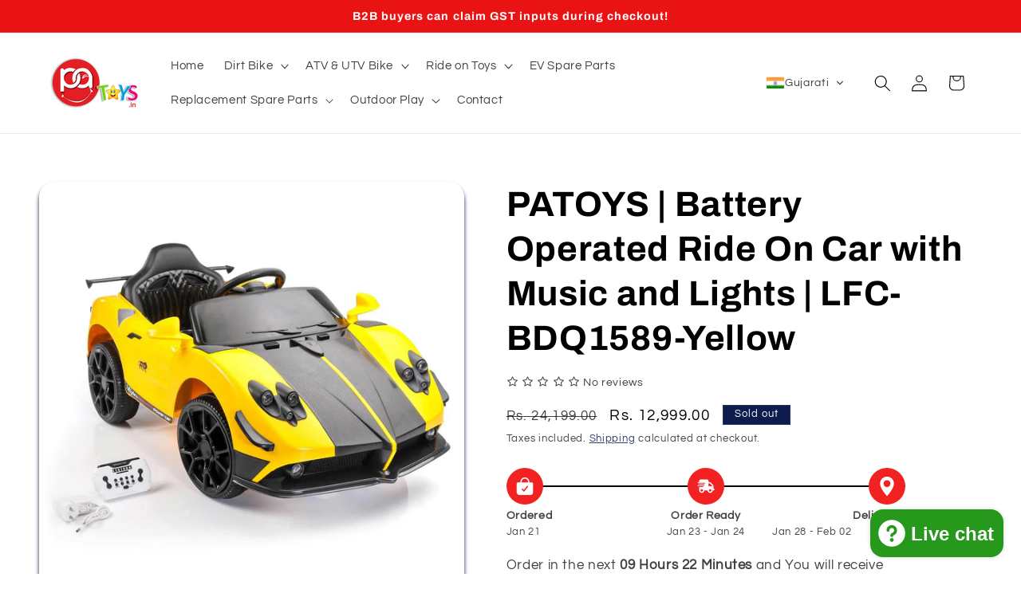

--- FILE ---
content_type: text/html; charset=utf-8
request_url: https://www.patoys.in/gu/products/patoys-battery-operated-ride-on-car-with-music-and-lights-lfc-bdq1589-yellow
body_size: 73778
content:
<!doctype html>
<html class="js" lang="gu">
  <head><meta charset="utf-8">
    <meta http-equiv="X-UA-Compatible" content="IE=edge">
    <meta name="viewport" content="width=device-width,initial-scale=1">
    <meta name="theme-color" content="">
    <link rel="canonical" href="https://www.patoys.in/gu/products/patoys-battery-operated-ride-on-car-with-music-and-lights-lfc-bdq1589-yellow"><link rel="icon" type="image/png" href="//www.patoys.in/cdn/shop/files/android-chrome-192x192.png?crop=center&height=32&v=1722296374&width=32"><link rel="preconnect" href="https://fonts.shopifycdn.com" crossorigin><title>
      PATOYS | Battery Operated Ride On Car with Music and Lights | LFC-BDQ1589-Yellow - PATOYS
</title>

    
      <meta name="description" content="Buy PATOYS | Battery Operated Ride On Car with Music and Lights | LFC-BDQ1589-Yellow for only PATOYS Battery Operated Ride On Car with Music and Lights - LFC-BDQ1589  Introduce your little one to the world of excitement and adventure with the PATOYS Battery Operated Ride On Car - LFC-BDQ1589. Designed to captivate young imaginations and provide endless hours of entertainment, this sleek and stylish ride-on car is the ultimate choice for toddlers who crave the joy of driving. Product Description: Experience the Thrill of Driving: Watch your child&#39;s face light up with joy as they step into the driver&#39;s seat of the PATOYS Battery Operated Ride On Car. With its realistic design, streamlined contours, and captivating front headlights, this ride-on car creates an immersive driving experience that lets toddlers explore their sense of adventure. Smooth and Safe Riding: Safety and fun go hand in hand with the PATOYS Battery Operated Ride On Car. With its easy-to-use controls and smo..">
    

    

<meta property="og:site_name" content="PATOYS">
<meta property="og:url" content="https://www.patoys.in/gu/products/patoys-battery-operated-ride-on-car-with-music-and-lights-lfc-bdq1589-yellow">
<meta property="og:title" content="PATOYS | Battery Operated Ride On Car with Music and Lights | LFC-BDQ1589-Yellow - PATOYS">
<meta property="og:type" content="product">
<meta property="og:description" content="Buy PATOYS | Battery Operated Ride On Car with Music and Lights | LFC-BDQ1589-Yellow for only PATOYS Battery Operated Ride On Car with Music and Lights - LFC-BDQ1589  Introduce your little one to the world of excitement and adventure with the PATOYS Battery Operated Ride On Car - LFC-BDQ1589. Designed to captivate young imaginations and provide endless hours of entertainment, this sleek and stylish ride-on car is the ultimate choice for toddlers who crave the joy of driving. Product Description: Experience the Thrill of Driving: Watch your child&#39;s face light up with joy as they step into the driver&#39;s seat of the PATOYS Battery Operated Ride On Car. With its realistic design, streamlined contours, and captivating front headlights, this ride-on car creates an immersive driving experience that lets toddlers explore their sense of adventure. Smooth and Safe Riding: Safety and fun go hand in hand with the PATOYS Battery Operated Ride On Car. With its easy-to-use controls and smo.."><meta property="og:image" content="http://www.patoys.in/cdn/shop/files/patoys-battery-operated-ride-on-car-with-music-and-lights-lfc-bdq1589-yellow-976006.jpg?v=1742743729">
  <meta property="og:image:secure_url" content="https://www.patoys.in/cdn/shop/files/patoys-battery-operated-ride-on-car-with-music-and-lights-lfc-bdq1589-yellow-976006.jpg?v=1742743729">
  <meta property="og:image:width" content="1600">
  <meta property="og:image:height" content="1600"><meta property="og:price:amount" content="12,999.00">
  <meta property="og:price:currency" content="INR"><meta name="twitter:site" content="@patoys_"><meta name="twitter:card" content="summary_large_image">
<meta name="twitter:title" content="PATOYS | Battery Operated Ride On Car with Music and Lights | LFC-BDQ1589-Yellow - PATOYS">
<meta name="twitter:description" content="Buy PATOYS | Battery Operated Ride On Car with Music and Lights | LFC-BDQ1589-Yellow for only PATOYS Battery Operated Ride On Car with Music and Lights - LFC-BDQ1589  Introduce your little one to the world of excitement and adventure with the PATOYS Battery Operated Ride On Car - LFC-BDQ1589. Designed to captivate young imaginations and provide endless hours of entertainment, this sleek and stylish ride-on car is the ultimate choice for toddlers who crave the joy of driving. Product Description: Experience the Thrill of Driving: Watch your child&#39;s face light up with joy as they step into the driver&#39;s seat of the PATOYS Battery Operated Ride On Car. With its realistic design, streamlined contours, and captivating front headlights, this ride-on car creates an immersive driving experience that lets toddlers explore their sense of adventure. Smooth and Safe Riding: Safety and fun go hand in hand with the PATOYS Battery Operated Ride On Car. With its easy-to-use controls and smo..">


    <script src="//www.patoys.in/cdn/shop/t/27/assets/constants.js?v=132983761750457495441754037629" defer="defer"></script>
    <script src="//www.patoys.in/cdn/shop/t/27/assets/pubsub.js?v=25310214064522200911754037630" defer="defer"></script>
    <script src="//www.patoys.in/cdn/shop/t/27/assets/global.js?v=7301445359237545521754037629" defer="defer"></script>
    <script src="//www.patoys.in/cdn/shop/t/27/assets/details-disclosure.js?v=13653116266235556501754037629" defer="defer"></script>
    <script src="//www.patoys.in/cdn/shop/t/27/assets/details-modal.js?v=25581673532751508451754037629" defer="defer"></script>
    <script src="//www.patoys.in/cdn/shop/t/27/assets/search-form.js?v=133129549252120666541754037631" defer="defer"></script><script src="//www.patoys.in/cdn/shop/t/27/assets/animations.js?v=88693664871331136111754037628" defer="defer"></script><script>window.performance && window.performance.mark && window.performance.mark('shopify.content_for_header.start');</script><meta id="shopify-digital-wallet" name="shopify-digital-wallet" content="/76569870654/digital_wallets/dialog">
<link rel="alternate" hreflang="x-default" href="https://www.patoys.in/products/patoys-battery-operated-ride-on-car-with-music-and-lights-lfc-bdq1589-yellow">
<link rel="alternate" hreflang="en" href="https://www.patoys.in/products/patoys-battery-operated-ride-on-car-with-music-and-lights-lfc-bdq1589-yellow">
<link rel="alternate" hreflang="hi" href="https://www.patoys.in/hi/products/patoys-battery-operated-ride-on-car-with-music-and-lights-lfc-bdq1589-yellow">
<link rel="alternate" hreflang="te" href="https://www.patoys.in/te/products/patoys-battery-operated-ride-on-car-with-music-and-lights-lfc-bdq1589-yellow">
<link rel="alternate" hreflang="ta" href="https://www.patoys.in/ta/products/patoys-battery-operated-ride-on-car-with-music-and-lights-lfc-bdq1589-yellow">
<link rel="alternate" hreflang="bn" href="https://www.patoys.in/bn/products/patoys-battery-operated-ride-on-car-with-music-and-lights-lfc-bdq1589-yellow">
<link rel="alternate" hreflang="gu" href="https://www.patoys.in/gu/products/patoys-battery-operated-ride-on-car-with-music-and-lights-lfc-bdq1589-yellow">
<link rel="alternate" hreflang="mr" href="https://www.patoys.in/mr/products/patoys-battery-operated-ride-on-car-with-music-and-lights-lfc-bdq1589-yellow">
<link rel="alternate" hreflang="kn" href="https://www.patoys.in/kn/products/patoys-battery-operated-ride-on-car-with-music-and-lights-lfc-bdq1589-yellow">
<link rel="alternate" hreflang="ml" href="https://www.patoys.in/ml/products/patoys-battery-operated-ride-on-car-with-music-and-lights-lfc-bdq1589-yellow">
<link rel="alternate" hreflang="ur" href="https://www.patoys.in/ur/products/patoys-battery-operated-ride-on-car-with-music-and-lights-lfc-bdq1589-yellow">
<link rel="alternate" hreflang="as" href="https://www.patoys.in/as/products/patoys-battery-operated-ride-on-car-with-music-and-lights-lfc-bdq1589-yellow">
<link rel="alternate" hreflang="ne" href="https://www.patoys.in/ne/products/patoys-battery-operated-ride-on-car-with-music-and-lights-lfc-bdq1589-yellow">
<link rel="alternate" type="application/json+oembed" href="https://www.patoys.in/gu/products/patoys-battery-operated-ride-on-car-with-music-and-lights-lfc-bdq1589-yellow.oembed">
<script async="async" src="/checkouts/internal/preloads.js?locale=gu-IN"></script>
<script id="shopify-features" type="application/json">{"accessToken":"3e42a2313f11393cc5094586226655a2","betas":["rich-media-storefront-analytics"],"domain":"www.patoys.in","predictiveSearch":true,"shopId":76569870654,"locale":"en"}</script>
<script>var Shopify = Shopify || {};
Shopify.shop = "a597a1.myshopify.com";
Shopify.locale = "gu";
Shopify.currency = {"active":"INR","rate":"1.0"};
Shopify.country = "IN";
Shopify.theme = {"name":"FlexyPe \u003c\u003e Refresh","id":180863303998,"schema_name":"Refresh","schema_version":"15.4.0","theme_store_id":1567,"role":"main"};
Shopify.theme.handle = "null";
Shopify.theme.style = {"id":null,"handle":null};
Shopify.cdnHost = "www.patoys.in/cdn";
Shopify.routes = Shopify.routes || {};
Shopify.routes.root = "/gu/";</script>
<script type="module">!function(o){(o.Shopify=o.Shopify||{}).modules=!0}(window);</script>
<script>!function(o){function n(){var o=[];function n(){o.push(Array.prototype.slice.apply(arguments))}return n.q=o,n}var t=o.Shopify=o.Shopify||{};t.loadFeatures=n(),t.autoloadFeatures=n()}(window);</script>
<script id="shop-js-analytics" type="application/json">{"pageType":"product"}</script>
<script defer="defer" async type="module" src="//www.patoys.in/cdn/shopifycloud/shop-js/modules/v2/client.init-shop-cart-sync_BdyHc3Nr.en.esm.js"></script>
<script defer="defer" async type="module" src="//www.patoys.in/cdn/shopifycloud/shop-js/modules/v2/chunk.common_Daul8nwZ.esm.js"></script>
<script type="module">
  await import("//www.patoys.in/cdn/shopifycloud/shop-js/modules/v2/client.init-shop-cart-sync_BdyHc3Nr.en.esm.js");
await import("//www.patoys.in/cdn/shopifycloud/shop-js/modules/v2/chunk.common_Daul8nwZ.esm.js");

  window.Shopify.SignInWithShop?.initShopCartSync?.({"fedCMEnabled":true,"windoidEnabled":true});

</script>
<script>(function() {
  var isLoaded = false;
  function asyncLoad() {
    if (isLoaded) return;
    isLoaded = true;
    var urls = ["https:\/\/unify.smsgupshup.com\/WhatsApp\/Analytics\/widgets\/shopify\/live_whatsapp_chat\/load.php?shop=a597a1.myshopify.com","https:\/\/unify.smsgupshup.com\/WhatsApp\/Analytics\/widgets\/shopify\/live_whatsapp_chat\/load.php?shop=a597a1.myshopify.com","https:\/\/unify.smsgupshup.com\/WhatsApp\/Analytics\/widgets\/shopify\/live_whatsapp_chat\/load.php?shop=a597a1.myshopify.com","https:\/\/unify.smsgupshup.com\/WhatsApp\/Analytics\/widgets\/shopify\/live_whatsapp_chat\/load.php?shop=a597a1.myshopify.com","https:\/\/tracker.wigzopush.com\/shopify.js?orgtoken=3R2BG47UQqa83-OzOa4lTA\u0026shop=a597a1.myshopify.com"];
    for (var i = 0; i < urls.length; i++) {
      var s = document.createElement('script');
      s.type = 'text/javascript';
      s.async = true;
      s.src = urls[i];
      var x = document.getElementsByTagName('script')[0];
      x.parentNode.insertBefore(s, x);
    }
  };
  if(window.attachEvent) {
    window.attachEvent('onload', asyncLoad);
  } else {
    window.addEventListener('load', asyncLoad, false);
  }
})();</script>
<script id="__st">var __st={"a":76569870654,"offset":19800,"reqid":"1e4d4661-2337-4252-a575-1c9b0752334a-1768966644","pageurl":"www.patoys.in\/gu\/products\/patoys-battery-operated-ride-on-car-with-music-and-lights-lfc-bdq1589-yellow","u":"ab3ebe6b2452","p":"product","rtyp":"product","rid":9662477893950};</script>
<script>window.ShopifyPaypalV4VisibilityTracking = true;</script>
<script id="form-persister">!function(){'use strict';const t='contact',e='new_comment',n=[[t,t],['blogs',e],['comments',e],[t,'customer']],o='password',r='form_key',c=['recaptcha-v3-token','g-recaptcha-response','h-captcha-response',o],s=()=>{try{return window.sessionStorage}catch{return}},i='__shopify_v',u=t=>t.elements[r],a=function(){const t=[...n].map((([t,e])=>`form[action*='/${t}']:not([data-nocaptcha='true']) input[name='form_type'][value='${e}']`)).join(',');var e;return e=t,()=>e?[...document.querySelectorAll(e)].map((t=>t.form)):[]}();function m(t){const e=u(t);a().includes(t)&&(!e||!e.value)&&function(t){try{if(!s())return;!function(t){const e=s();if(!e)return;const n=u(t);if(!n)return;const o=n.value;o&&e.removeItem(o)}(t);const e=Array.from(Array(32),(()=>Math.random().toString(36)[2])).join('');!function(t,e){u(t)||t.append(Object.assign(document.createElement('input'),{type:'hidden',name:r})),t.elements[r].value=e}(t,e),function(t,e){const n=s();if(!n)return;const r=[...t.querySelectorAll(`input[type='${o}']`)].map((({name:t})=>t)),u=[...c,...r],a={};for(const[o,c]of new FormData(t).entries())u.includes(o)||(a[o]=c);n.setItem(e,JSON.stringify({[i]:1,action:t.action,data:a}))}(t,e)}catch(e){console.error('failed to persist form',e)}}(t)}const f=t=>{if('true'===t.dataset.persistBound)return;const e=function(t,e){const n=function(t){return'function'==typeof t.submit?t.submit:HTMLFormElement.prototype.submit}(t).bind(t);return function(){let t;return()=>{t||(t=!0,(()=>{try{e(),n()}catch(t){(t=>{console.error('form submit failed',t)})(t)}})(),setTimeout((()=>t=!1),250))}}()}(t,(()=>{m(t)}));!function(t,e){if('function'==typeof t.submit&&'function'==typeof e)try{t.submit=e}catch{}}(t,e),t.addEventListener('submit',(t=>{t.preventDefault(),e()})),t.dataset.persistBound='true'};!function(){function t(t){const e=(t=>{const e=t.target;return e instanceof HTMLFormElement?e:e&&e.form})(t);e&&m(e)}document.addEventListener('submit',t),document.addEventListener('DOMContentLoaded',(()=>{const e=a();for(const t of e)f(t);var n;n=document.body,new window.MutationObserver((t=>{for(const e of t)if('childList'===e.type&&e.addedNodes.length)for(const t of e.addedNodes)1===t.nodeType&&'FORM'===t.tagName&&a().includes(t)&&f(t)})).observe(n,{childList:!0,subtree:!0,attributes:!1}),document.removeEventListener('submit',t)}))}()}();</script>
<script integrity="sha256-4kQ18oKyAcykRKYeNunJcIwy7WH5gtpwJnB7kiuLZ1E=" data-source-attribution="shopify.loadfeatures" defer="defer" src="//www.patoys.in/cdn/shopifycloud/storefront/assets/storefront/load_feature-a0a9edcb.js" crossorigin="anonymous"></script>
<script data-source-attribution="shopify.dynamic_checkout.dynamic.init">var Shopify=Shopify||{};Shopify.PaymentButton=Shopify.PaymentButton||{isStorefrontPortableWallets:!0,init:function(){window.Shopify.PaymentButton.init=function(){};var t=document.createElement("script");t.src="https://www.patoys.in/cdn/shopifycloud/portable-wallets/latest/portable-wallets.en.js",t.type="module",document.head.appendChild(t)}};
</script>
<script data-source-attribution="shopify.dynamic_checkout.buyer_consent">
  function portableWalletsHideBuyerConsent(e){var t=document.getElementById("shopify-buyer-consent"),n=document.getElementById("shopify-subscription-policy-button");t&&n&&(t.classList.add("hidden"),t.setAttribute("aria-hidden","true"),n.removeEventListener("click",e))}function portableWalletsShowBuyerConsent(e){var t=document.getElementById("shopify-buyer-consent"),n=document.getElementById("shopify-subscription-policy-button");t&&n&&(t.classList.remove("hidden"),t.removeAttribute("aria-hidden"),n.addEventListener("click",e))}window.Shopify?.PaymentButton&&(window.Shopify.PaymentButton.hideBuyerConsent=portableWalletsHideBuyerConsent,window.Shopify.PaymentButton.showBuyerConsent=portableWalletsShowBuyerConsent);
</script>
<script>
  function portableWalletsCleanup(e){e&&e.src&&console.error("Failed to load portable wallets script "+e.src);var t=document.querySelectorAll("shopify-accelerated-checkout .shopify-payment-button__skeleton, shopify-accelerated-checkout-cart .wallet-cart-button__skeleton"),e=document.getElementById("shopify-buyer-consent");for(let e=0;e<t.length;e++)t[e].remove();e&&e.remove()}function portableWalletsNotLoadedAsModule(e){e instanceof ErrorEvent&&"string"==typeof e.message&&e.message.includes("import.meta")&&"string"==typeof e.filename&&e.filename.includes("portable-wallets")&&(window.removeEventListener("error",portableWalletsNotLoadedAsModule),window.Shopify.PaymentButton.failedToLoad=e,"loading"===document.readyState?document.addEventListener("DOMContentLoaded",window.Shopify.PaymentButton.init):window.Shopify.PaymentButton.init())}window.addEventListener("error",portableWalletsNotLoadedAsModule);
</script>

<script type="module" src="https://www.patoys.in/cdn/shopifycloud/portable-wallets/latest/portable-wallets.en.js" onError="portableWalletsCleanup(this)" crossorigin="anonymous"></script>
<script nomodule>
  document.addEventListener("DOMContentLoaded", portableWalletsCleanup);
</script>

<script id='scb4127' type='text/javascript' async='' src='https://www.patoys.in/cdn/shopifycloud/privacy-banner/storefront-banner.js'></script><link id="shopify-accelerated-checkout-styles" rel="stylesheet" media="screen" href="https://www.patoys.in/cdn/shopifycloud/portable-wallets/latest/accelerated-checkout-backwards-compat.css" crossorigin="anonymous">
<style id="shopify-accelerated-checkout-cart">
        #shopify-buyer-consent {
  margin-top: 1em;
  display: inline-block;
  width: 100%;
}

#shopify-buyer-consent.hidden {
  display: none;
}

#shopify-subscription-policy-button {
  background: none;
  border: none;
  padding: 0;
  text-decoration: underline;
  font-size: inherit;
  cursor: pointer;
}

#shopify-subscription-policy-button::before {
  box-shadow: none;
}

      </style>
<script id="sections-script" data-sections="header" defer="defer" src="//www.patoys.in/cdn/shop/t/27/compiled_assets/scripts.js?v=8457"></script>
<script>window.performance && window.performance.mark && window.performance.mark('shopify.content_for_header.end');</script>


    <style data-shopify>
      @font-face {
  font-family: Questrial;
  font-weight: 400;
  font-style: normal;
  font-display: swap;
  src: url("//www.patoys.in/cdn/fonts/questrial/questrial_n4.66abac5d8209a647b4bf8089b0451928ef144c07.woff2") format("woff2"),
       url("//www.patoys.in/cdn/fonts/questrial/questrial_n4.e86c53e77682db9bf4b0ee2dd71f214dc16adda4.woff") format("woff");
}

      
      
      
      @font-face {
  font-family: Archivo;
  font-weight: 700;
  font-style: normal;
  font-display: swap;
  src: url("//www.patoys.in/cdn/fonts/archivo/archivo_n7.651b020b3543640c100112be6f1c1b8e816c7f13.woff2") format("woff2"),
       url("//www.patoys.in/cdn/fonts/archivo/archivo_n7.7e9106d320e6594976a7dcb57957f3e712e83c96.woff") format("woff");
}


      
        :root,
        .color-background-1 {
          --color-background: 255,255,255;
        
          --gradient-background: #ffffff;
        

        

        --color-foreground: 0,0,0;
        --color-background-contrast: 191,191,191;
        --color-shadow: 14,27,77;
        --color-button: 221,29,29;
        --color-button-text: 255,255,255;
        --color-secondary-button: 255,255,255;
        --color-secondary-button-text: 14,27,77;
        --color-link: 14,27,77;
        --color-badge-foreground: 0,0,0;
        --color-badge-background: 255,255,255;
        --color-badge-border: 0,0,0;
        --payment-terms-background-color: rgb(255 255 255);
      }
      
        
        .color-background-2 {
          --color-background: 255,255,255;
        
          --gradient-background: #ffffff;
        

        

        --color-foreground: 14,27,77;
        --color-background-contrast: 191,191,191;
        --color-shadow: 14,27,77;
        --color-button: 14,27,77;
        --color-button-text: 255,255,255;
        --color-secondary-button: 255,255,255;
        --color-secondary-button-text: 14,27,77;
        --color-link: 14,27,77;
        --color-badge-foreground: 14,27,77;
        --color-badge-background: 255,255,255;
        --color-badge-border: 14,27,77;
        --payment-terms-background-color: rgb(255 255 255);
      }
      
        
        .color-inverse {
          --color-background: 14,27,77;
        
          --gradient-background: #0e1b4d;
        

        

        --color-foreground: 255,255,255;
        --color-background-contrast: 18,35,99;
        --color-shadow: 14,27,77;
        --color-button: 255,255,255;
        --color-button-text: 14,27,77;
        --color-secondary-button: 14,27,77;
        --color-secondary-button-text: 255,255,255;
        --color-link: 255,255,255;
        --color-badge-foreground: 255,255,255;
        --color-badge-background: 14,27,77;
        --color-badge-border: 255,255,255;
        --payment-terms-background-color: rgb(14 27 77);
      }
      
        
        .color-accent-1 {
          --color-background: 233,19,19;
        
          --gradient-background: #e91313;
        

        

        --color-foreground: 255,255,255;
        --color-background-contrast: 115,9,9;
        --color-shadow: 233,19,19;
        --color-button: 255,255,255;
        --color-button-text: 233,19,19;
        --color-secondary-button: 233,19,19;
        --color-secondary-button-text: 255,255,255;
        --color-link: 255,255,255;
        --color-badge-foreground: 255,255,255;
        --color-badge-background: 233,19,19;
        --color-badge-border: 255,255,255;
        --payment-terms-background-color: rgb(233 19 19);
      }
      
        
        .color-accent-2 {
          --color-background: 233,19,19;
        
          --gradient-background: #e91313;
        

        

        --color-foreground: 255,255,255;
        --color-background-contrast: 115,9,9;
        --color-shadow: 14,27,77;
        --color-button: 255,255,255;
        --color-button-text: 14,27,77;
        --color-secondary-button: 233,19,19;
        --color-secondary-button-text: 255,255,255;
        --color-link: 255,255,255;
        --color-badge-foreground: 255,255,255;
        --color-badge-background: 233,19,19;
        --color-badge-border: 255,255,255;
        --payment-terms-background-color: rgb(233 19 19);
      }
      
        
        .color-scheme-95670ce7-a056-43d5-bc0d-ff786d740917 {
          --color-background: 255,255,255;
        
          --gradient-background: #ffffff;
        

        

        --color-foreground: 14,27,77;
        --color-background-contrast: 191,191,191;
        --color-shadow: 14,27,77;
        --color-button: 221,29,29;
        --color-button-text: 255,255,255;
        --color-secondary-button: 255,255,255;
        --color-secondary-button-text: 14,27,77;
        --color-link: 14,27,77;
        --color-badge-foreground: 14,27,77;
        --color-badge-background: 255,255,255;
        --color-badge-border: 14,27,77;
        --payment-terms-background-color: rgb(255 255 255);
      }
      

      body, .color-background-1, .color-background-2, .color-inverse, .color-accent-1, .color-accent-2, .color-scheme-95670ce7-a056-43d5-bc0d-ff786d740917 {
        color: rgba(var(--color-foreground), 0.75);
        background-color: rgb(var(--color-background));
      }

      :root {
        --font-body-family: Questrial, sans-serif;
        --font-body-style: normal;
        --font-body-weight: 400;
        --font-body-weight-bold: 700;

        --font-heading-family: Archivo, sans-serif;
        --font-heading-style: normal;
        --font-heading-weight: 700;

        --font-body-scale: 1.05;
        --font-heading-scale: 1.0476190476190477;

        --media-padding: px;
        --media-border-opacity: 0.1;
        --media-border-width: 0px;
        --media-radius: 20px;
        --media-shadow-opacity: 1.0;
        --media-shadow-horizontal-offset: 0px;
        --media-shadow-vertical-offset: 4px;
        --media-shadow-blur-radius: 5px;
        --media-shadow-visible: 1;

        --page-width: 120rem;
        --page-width-margin: 0rem;

        --product-card-image-padding: 1.6rem;
        --product-card-corner-radius: 1.8rem;
        --product-card-text-alignment: center;
        --product-card-border-width: 0.1rem;
        --product-card-border-opacity: 1.0;
        --product-card-shadow-opacity: 0.2;
        --product-card-shadow-visible: 1;
        --product-card-shadow-horizontal-offset: 0.4rem;
        --product-card-shadow-vertical-offset: 0.4rem;
        --product-card-shadow-blur-radius: 0.5rem;

        --collection-card-image-padding: 1.6rem;
        --collection-card-corner-radius: 1.8rem;
        --collection-card-text-alignment: center;
        --collection-card-border-width: 0.1rem;
        --collection-card-border-opacity: 1.0;
        --collection-card-shadow-opacity: 0.0;
        --collection-card-shadow-visible: 0;
        --collection-card-shadow-horizontal-offset: 0.0rem;
        --collection-card-shadow-vertical-offset: 0.4rem;
        --collection-card-shadow-blur-radius: 0.5rem;

        --blog-card-image-padding: 1.6rem;
        --blog-card-corner-radius: 1.8rem;
        --blog-card-text-alignment: left;
        --blog-card-border-width: 0.1rem;
        --blog-card-border-opacity: 1.0;
        --blog-card-shadow-opacity: 0.0;
        --blog-card-shadow-visible: 0;
        --blog-card-shadow-horizontal-offset: 0.0rem;
        --blog-card-shadow-vertical-offset: 0.4rem;
        --blog-card-shadow-blur-radius: 0.5rem;

        --badge-corner-radius: 0.0rem;

        --popup-border-width: 1px;
        --popup-border-opacity: 0.1;
        --popup-corner-radius: 18px;
        --popup-shadow-opacity: 0.0;
        --popup-shadow-horizontal-offset: 0px;
        --popup-shadow-vertical-offset: 4px;
        --popup-shadow-blur-radius: 5px;

        --drawer-border-width: 0px;
        --drawer-border-opacity: 0.1;
        --drawer-shadow-opacity: 0.0;
        --drawer-shadow-horizontal-offset: 0px;
        --drawer-shadow-vertical-offset: 4px;
        --drawer-shadow-blur-radius: 5px;

        --spacing-sections-desktop: 0px;
        --spacing-sections-mobile: 0px;

        --grid-desktop-vertical-spacing: 28px;
        --grid-desktop-horizontal-spacing: 28px;
        --grid-mobile-vertical-spacing: 14px;
        --grid-mobile-horizontal-spacing: 14px;

        --text-boxes-border-opacity: 0.1;
        --text-boxes-border-width: 0px;
        --text-boxes-radius: 20px;
        --text-boxes-shadow-opacity: 0.0;
        --text-boxes-shadow-visible: 0;
        --text-boxes-shadow-horizontal-offset: 0px;
        --text-boxes-shadow-vertical-offset: 4px;
        --text-boxes-shadow-blur-radius: 5px;

        --buttons-radius: 40px;
        --buttons-radius-outset: 41px;
        --buttons-border-width: 1px;
        --buttons-border-opacity: 1.0;
        --buttons-shadow-opacity: 0.8;
        --buttons-shadow-visible: 1;
        --buttons-shadow-horizontal-offset: 0px;
        --buttons-shadow-vertical-offset: 4px;
        --buttons-shadow-blur-radius: 5px;
        --buttons-border-offset: 0.3px;

        --inputs-radius: 26px;
        --inputs-border-width: 1px;
        --inputs-border-opacity: 0.55;
        --inputs-shadow-opacity: 0.0;
        --inputs-shadow-horizontal-offset: 0px;
        --inputs-margin-offset: 0px;
        --inputs-shadow-vertical-offset: 2px;
        --inputs-shadow-blur-radius: 5px;
        --inputs-radius-outset: 27px;

        --variant-pills-radius: 40px;
        --variant-pills-border-width: 1px;
        --variant-pills-border-opacity: 0.55;
        --variant-pills-shadow-opacity: 0.25;
        --variant-pills-shadow-horizontal-offset: 0px;
        --variant-pills-shadow-vertical-offset: 4px;
        --variant-pills-shadow-blur-radius: 5px;
      }

      *,
      *::before,
      *::after {
        box-sizing: inherit;
      }

      html {
        box-sizing: border-box;
        font-size: calc(var(--font-body-scale) * 62.5%);
        height: 100%;
      }

      body {
        display: grid;
        grid-template-rows: auto auto 1fr auto;
        grid-template-columns: 100%;
        min-height: 100%;
        margin: 0;
        font-size: 1.5rem;
        letter-spacing: 0.06rem;
        line-height: calc(1 + 0.8 / var(--font-body-scale));
        font-family: var(--font-body-family);
        font-style: var(--font-body-style);
        font-weight: var(--font-body-weight);
      }

      @media screen and (min-width: 750px) {
        body {
          font-size: 1.6rem;
        }
      }
    </style>

    <link href="//www.patoys.in/cdn/shop/t/27/assets/base.css?v=159841507637079171801754037629" rel="stylesheet" type="text/css" media="all" />
    <link rel="stylesheet" href="//www.patoys.in/cdn/shop/t/27/assets/component-cart-items.css?v=13033300910818915211754037629" media="print" onload="this.media='all'">
      <link rel="preload" as="font" href="//www.patoys.in/cdn/fonts/questrial/questrial_n4.66abac5d8209a647b4bf8089b0451928ef144c07.woff2" type="font/woff2" crossorigin>
      

      <link rel="preload" as="font" href="//www.patoys.in/cdn/fonts/archivo/archivo_n7.651b020b3543640c100112be6f1c1b8e816c7f13.woff2" type="font/woff2" crossorigin>
      
<link href="//www.patoys.in/cdn/shop/t/27/assets/component-localization-form.css?v=170315343355214948141754037629" rel="stylesheet" type="text/css" media="all" />
      <script src="//www.patoys.in/cdn/shop/t/27/assets/localization-form.js?v=144176611646395275351754037630" defer="defer"></script><link
        rel="stylesheet"
        href="//www.patoys.in/cdn/shop/t/27/assets/component-predictive-search.css?v=118923337488134913561754037629"
        media="print"
        onload="this.media='all'"
      ><script>
      if (Shopify.designMode) {
        document.documentElement.classList.add('shopify-design-mode');
      }
    </script>


    <!-- FlexyPe -->
    <script src="https://static.flexype.in/scripts/flexype-v2.min.js" type="module" defer></script>
    <!-- FlexyPe -->


    
  <!-- BEGIN app block: shopify://apps/transtore/blocks/switcher_embed_block/afeffe82-e563-4f78-90f4-f1e3d96286c3 --><script>
    (function(){
        function logChangesTS(mutations, observer) {
            let evaluateTS = document.evaluate('//*[text()[contains(.,"trans-money")]]',document,null,XPathResult.ORDERED_NODE_SNAPSHOT_TYPE,null);
            for (let iTS = 0; iTS < evaluateTS.snapshotLength; iTS++) {
                let elTS = evaluateTS.snapshotItem(iTS);
                let innerHtmlTS = elTS?.innerHTML ? elTS.innerHTML : "";
                if(innerHtmlTS && !["SCRIPT", "LINK", "STYLE", "NOSCRIPT"].includes(elTS.nodeName)){
                    elTS.innerHTML = innerHtmlTS.replaceAll("&lt;", "<").replaceAll("&gt;", ">");
                }
            }
        }
        const observerTS = new MutationObserver(logChangesTS);
        observerTS.observe(document.documentElement, { subtree : true, childList: true });
    })();

    window._transtoreStore = {
        ...(window._transtoreStore || {}),
        pageType: "product",
        cartType: 'page',
        currenciesEnabled: [],
        currency: {
            code: 'INR',
            symbol: '₹',
            name: 'Indian Rupee',
            active: 'INR',
            rate: ''
        },
        product: {
            id: '9662477893950',
        },
        moneyWithCurrencyFormat: "Rs. {{amount}}",
        moneyFormat: "Rs. {{amount}}",
        currencyCodeEnabled: 'true',
        shop: "www.patoys.in",
        locale: "gu",
        country: "IN",
        designMode: false,
        theme: {},
        cdnHost: "",
        routes: { "root": "/gu" },
        market: {
            id: "57464881470",
            handle: "in"
        },
        enabledLocales: [{"shop_locale":{"locale":"en","enabled":true,"primary":true,"published":true}},{"shop_locale":{"locale":"hi","enabled":true,"primary":false,"published":true}},{"shop_locale":{"locale":"te","enabled":true,"primary":false,"published":true}},{"shop_locale":{"locale":"ta","enabled":true,"primary":false,"published":true}},{"shop_locale":{"locale":"bn","enabled":true,"primary":false,"published":true}},{"shop_locale":{"locale":"gu","enabled":true,"primary":false,"published":true}},{"shop_locale":{"locale":"mr","enabled":true,"primary":false,"published":true}},{"shop_locale":{"locale":"kn","enabled":true,"primary":false,"published":true}},{"shop_locale":{"locale":"ml","enabled":true,"primary":false,"published":true}},{"shop_locale":{"locale":"ur","enabled":true,"primary":false,"published":true}},{"shop_locale":{"locale":"as","enabled":true,"primary":false,"published":true}},{"shop_locale":{"locale":"ne","enabled":true,"primary":false,"published":true}}],
    };
    
        _transtoreStore.currenciesEnabled.push("INR");
    
</script>

<!-- END app block --><!-- BEGIN app block: shopify://apps/simprosys-google-shopping-feed/blocks/core_settings_block/1f0b859e-9fa6-4007-97e8-4513aff5ff3b --><!-- BEGIN: GSF App Core Tags & Scripts by Simprosys Google Shopping Feed -->









<!-- END: GSF App Core Tags & Scripts by Simprosys Google Shopping Feed -->
<!-- END app block --><!-- BEGIN app block: shopify://apps/proviews-product-reviews-q-a/blocks/core-snippet/12149a28-b683-4ed7-84d2-9d5b9721e861 --><script data-cfasync='false' id='prorw_settings_script' > var prorwJsLodeCalled = 0; window.prorwSettings = { "pagination": "10", "is_country_name_active": "1", "is_flag_active": "1", "verified_badge_placement": "left-of-reviewer-name", "metafields_version": "v-1758276396", "reply_name": "a597a1.myshopify.com", "is_mysql": "1", "shop_domain_prefix": "a597a1", "footer": "1", "autopublish": "2", "autopublish_minimum_rating": "4", "autopublish_question": "1", "review_dates": "0", "review_date_options": "", "ask_questions": "0", "widget_reviewer_name_as_initial": "", "custome_icon_format": "all_initials", "disable_web_reviews": "0", "widget_title": "Product Reviews", "widget_open_review_form_title": "Write a review", "widget_open_form_text": "Write a review", "widget_review_sort_by_title": "Sort By:", "is_active_review_recommend_product_text": "Do you recommend this product?", "is_active_review_recommend_product_yes_label": "Yes", "is_active_review_recommend_product_no_label": "No", "widget_review_vote_helpful_message": "Was this review helpful?", "widget_question_vote_helpful_message": "Was this question helpful?", "widget_question_sort_by_title": "Sort By:", "widget_review_tab_title": "Reviews", "widget_question_tab_title": "Questions", "widget_open_question_form_title": "Ask A Question", "widget_close_form_text": "Cancel", "widget_open_question_form_text": "Ask a Question", "widget_close_question_form_text": "Cancel", "widget_refresh_page_text": "Refresh page", "widget_summary_text": "Based on [!number_of_reviews!] review(s)", "widget_no_review_text": "No reviews yet", "widget_name_field_text": "Name", "widget_verified_name_field_text": "Verified Name (public)", "widget_name_placeholder_text": "Enter your name (public)", "widget_required_field_error_text": "This field is required.", "widget_review_title_field_error_text": "This field is required.", "widget_email_field_text": "Email", "widget_verified_email_field_text": "Verified Email (private, can''t change)", "widget_email_placeholder_text": "Enter your email (private)", "widget_email_field_error_text": "Please enter a valid email address.", "widget_rating_field_text": "Rating", "widget_rating_field_error_text": "This field is required", "widget_review_title_field_text": "Review Title", "widget_review_title_placeholder_text": "Give your review a title", "widget_review_body_field_text": "Review", "widget_review_body_placeholder_text": "Write your comments here", "widget_review_body_error_text": "This field is required", "widget_pictures_field_text": "Picture", "widget_submit_review_text": "Submit Review", "widget_submit_verified_review_text": "Submit Verified Review", "widget_submit_success_msg_with_auto_publish": "Thank you for submitting your review! Please refresh the page in a few moments to see your review.", "widget_submit_success_msg_no_auto_publish": "Thank you for submitting your review! Your review will be published as soon as it is approved by the shop administrator.", "question_success_message": "Thank you for submitting your question! Your question will be published as soon as it is approved by the shop admin.", "widget_show_default_reviews_out_of_total_text": "Showing [!n_reviews_shown!] out of [!n_reviews!] reviews.", "widget_show_all_link_text": "Show all", "widget_show_less_link_text": "Show less", "widget_author_said_text": "[!reviewer_name!] said:", "widget_days_text": "[!n!] days ago", "widget_weeks_text": "[!n!] week(s) ago", "widget_months_text": "[!n!] month(s) ago", "widget_years_text": "[!n!] year(s) ago", "widget_yesterday_text": "Yesterday", "widget_today_text": "Today", "widget_replied_text": "[!shop_name!] replied:", "widget_read_more_text": "Read more", "widget_rating_filter_color": "#fbcd0a", "widget_rating_filter_see_all_text": "See all reviews", "widget_sorting_most_recent_text": "Most Recent", "widget_sorting_highest_rating_text": "Highest Rating", "widget_sorting_lowest_rating_text": "Lowest Rating", "widget_sorting_with_pictures_text": "With Pictures", "widget_star_color": "#ffa500", "verified_badge_text": "Verified", "verified_badge_bg_color": "", "verified_badge_text_color": "", "widget_review_max_height": "0", "widget_hide_border": "0", "all_reviews_include_out_of_store_products": "false", "all_reviews_out_of_store_text": "(out of store)", "all_reviews_pagination": "100", "all_reviews_product_name_prefix_text": "about", "enable_review_pictures": "1", "widget_theme": "default", "badge_no_review_text": "No reviews", "badge_n_reviews_text": "[!n!] review(s)", "badge_star_color": "#ffa500", "hide_badge_preview_if_no_reviews": "0", "badge_hide_text": "0", "enforce_center_preview_badge": "0", "hide_answers": "false", "is_active_review_votes": "1", "review_votes_success_message": "Thank you for submitting your vote", "review_votes_error_message": "You have already submitted your vote", "review_social_media_share": "1", "review_social_media_facebook": "1", "review_social_media_twitter": "1", "review_social_media_linkedin": "1", "review_social_media_pinterest": "1", "prorw_review_read_more_color": "#212f96", "container_max_width": "", "is_active_questions_votes": "1", "questions_votes_success_message": "Thank you for submitting your vote", "questions_votes_error_message": "You have already submitted your vote", "review_pictures_max_width": "75", "questions_social_media_share": "1", "questions_social_media_facebook": "1", "questions_social_media_twitter": "1", "questions_social_media_linkedin": "1", "questions_social_media_pinterest": "1", "error_message_color": "#9c1f1f", "success_message_color": "#348234", "response_message_time": "60", "max_image_size": "5", "max_video_size": "25", "max_image_item": "5", "max_video_item": "1", "widget_themes_id": "1", "is_active_widget_popup_call": "0", "is_all_active_widget_popup_call": "0", "widget_question_name_field_text": "Name", "widget_question_email_field_text": "Email", "widget_question_body_field_text": "Question", "widget_question_name_placeholder_text": "Enter your Name", "widget_question_email_placeholder_text": "name@example.com", "widget_question_body_placeholder_text": "Write your question here", "widget_question_name_field_error_text": "The field is required", "widget_question_email_field_error_text": "The field is required", "widget_question_body_error_text": "The field is required", "widget_submit_question_text": "Submit Question", "widget_question_close_form_text": "Cancel", "load_more_button_text": "Show More Reviews", "reviews_carousel_title": "What Our Customers Say", "reviews_carousel_limit": "12", "reviews_carousel_visible_limit": "3", "enable_rewards": "1", "enable_reviews": "1", "enable_ask_question": "1", "is_reviews_carousel_active": "1", "is_reviews_carousel_autoplay_active": "1", "is_preview_badge_active": "1", "is_all_reviews_list_active": "1", "is_all_site_reviews_list_active": "0", "is_product_page_active": "1", "is_verified_reviews_badge_active": "0", "is_review_sort_by_active": "1", "is_review_sort_by_with_photos_active": "1", "is_review_sort_by_recent_active": "1", "is_review_sort_by_highest_rating_active": "1", "is_review_sort_by_lowest_rating_active": "1", "is_review_sort_by_most_votes_active": "1", "is_review_sort_by_least_votes_active": "1", "is_ai_review_summary_active": "0", "is_question_sort_by_active": "1", "is_question_sort_by_recent_active": "1", "is_question_sort_by_most_votes_active": "1", "is_question_sort_by_least_votes_active": "1", "review_sort_by_label_with_photos_active": "With Attachments", "review_sort_by_label_recent_active": "Most Recent", "review_sort_by_label_highest_rating_active": "Highest Rating", "review_sort_by_label_lowest_rating_active": "Lowest Rating", "review_sort_by_label_most_votes_active": "Most Votes", "review_sort_by_label_least_votes_active": "Least Votes", "question_sort_by_label_recent_active": "Most Recent", "question_sort_by_label_most_votes_active": "Most Votes", "question_sort_by_label_least_votes_active": "Least Votes", "widget_no_question_text": "Ask your Question about this item", "widget_be_first_review_text": "Be the first to review this item", "reviews_error_message": "Sorry, something went wrong. Please try again after sometime.", "question_error_message": "Sorry, something went wrong. Please try again after sometime.", "theme_colour": "#6c8de2", "custome_icon_format": "all_initials", "custome_icon_format_custom_color": "#323133", "custome_icon_format_random_color": "", "custome_icon_format_random_luminosity": "", "default_form_rating": "5", "default_review_sort_by": "", "widget_form_attachments_title": "Select Files to Upload Photo & Video", "widget_form_attachments_message": "[!n_number_photos!] Photos of each upto [!n_size_photos!]MB and [!n_number_video!] video upto [!n_size_video!]MB", "enable_site_review": "1", "is_active_inappropriate": "1", "inappropriate_text": "Report as inappropriate", "inappropriate_success_text": "This review has been reported", "is_site_reviews_carousel_autoplay_active": "0", "is_site_reviews_carousel_active": "0", "site_reviews_carousel_title": "Shop Reviews", "site_reviews_carousel_limit": "2", "site_reviews_carousel_visible_limit": "2", "is_active_tabindex": "0", "question_badge_hide_text": "0", "badge_no_question_text": "No question", "badge_n_question_text": "[!n!] question(s)", "hide_badge_preview_if_no_question": "0", "is_question_preview_badge_active": "0", "question_validate_form_focus": "0", "review_validate_form_focus": "0", "is_reviews_drawer_active": "0", "is_site_review_drawer_active": "0", "drawer_theme": "classic", "drawer_side": "left", "drawer_visibility": "desktop,mobile", "cta_text": "", "cta_url": "", "is_reviews_popup_active": "0", "popup_theme": "vertical", "popup_position": "left", "popup_visibility": "desktop,mobile", "prorw_moblie_window_width": "992", "is_not_sticky": "0", "drawer_theme_title": "Reviews", "drawer_notification_title": "What Our Customers Say", "title_character_limit": "200", "body_character_limit": "2000", "name_character_limit": "50", "email_character_limit": "100", "custom_forms_textbox_character_limit": "100", "custom_forms_textarea_character_limit": "500", "widget_form_anonymous_review_text": "Would you like to share anonymous review ?", "is_enable_anonymous_reviewer" : "1", "show_all_reviews" : "0" }; </script><script data-cfasync="false" > window.prorwCustomize =[];</script>

<link rel="dns-prefetch" href="https://cdn.simprosysapps.com">
<link rel="dns-prefetch" href="https://spr.simprosysapps.com">
<style class="prorw-temp-hide-style">.prorw-widg, .prorw-revi-badge{ display: block !important }</style>
<script type="text/javascript">
var iscssURL = '0';
var isTVActive = '1';
var widgetID= '1';
window.prorwCoreSnippet = 1;
var prorwJsLodeCalled   = 0;

window.prorwIsScriptTags = 0;
var prorwIsScriptTags = 0;


var assets_version          = "v-1758276427";
var query_string_date_tiem  = "v-1758276427";
var query_string_date_tiem  = "v-1758276427";
var shop_domain             = "a597a1";
var prorw_javascript_v2_url = "a597a1-prorw.js";
var prorw_ti = 0;

        
    var prorw_tt = setInterval(function () {
        var prorw_crcd = document.getElementById("prorw_core_reviews_container_data");
        if (prorw_ti >= 20 || prorw_crcd ) {            
          if(prorw_crcd) {            
              prorw_crcd.classList.add("prorw-revi-widg");
              prorw_crcd.innerHTML = `      <!-- BEGIN app snippet: proviews_widget --><div prorw-data-type="extensions" style="display:none" id="prorw_reviews_container_data" class="prorw-container prorw-extensions-container prorw-wide-container prorw__reviews-container prorw_reviews_container_data " >  <!-- Proviews Widget Start -->  <div aria-hidden="true" class="prorw-hide prorw_current_product_info" type="hidden" id="prorw_current_product_info" data-prorw-shop-name="PATOYS" data-prorw-product-url="https://www.patoys.in/gu/products/patoys-battery-operated-ride-on-car-with-music-and-lights-lfc-bdq1589-yellow" data-prorw-product-title="PATOYS | Battery Operated Ride On Car with Music and Lights | LFC-BDQ1589-Yellow" data-prorw-product-type="Ride on Car" data-prorw-product-id="9662477893950" name="prorw_current_product_info" ></div>  <h2 class="prorw-heading prorw_reviews_widget_title" id= "prorw_reviews_widget_title">Customer Reviews</h2>  <div aria-hidden="true" class="prorw-messages">    <div aria-hidden="true" class="prorw-thank-you">      <h3 aria-hidden="true" class="prorw_user_reply_message" id="prorw_user_reply_message">Thank you for submitting your review</h3>    </div>  </div>  <div id="prorw_review_summary" class="prorw-summary-header prorw_review_summary">    <div id="prorw_review_summary_calculation_review" class="prorw_review_summary_calculation_review prorw_review_summary_calculation_bar"></div>    <div id="prorw_review_summary_actions" class="prorw-summary-actions prorw_review_summary_actions">      <div class="prorw-review-header-images-actions prorw_review_summary_actions_filters" id="prorw_review_summary_actions_filters"></div>      <div class="prorw-button-header-actions prorw_review_summary_actions_buttons" id="prorw_review_summary_actions_buttons">        <button type="button" class="prorw-summary-actions-newreview prorw_review_summary_action_write_review" id="prorw_review_summary_action_write_review">Write a Review</button>        <button type="button" class="prorw-summary-actions-newquestion prorw_review_summary_action_write_question" id="prorw_review_summary_action_write_question" style="">Ask a Question</button>      </div>    </div>  </div>    <div id="prorw_content" class="prorw_content prorw-content">     <div id="prorw_tabmenu_container" class="prorw_tabmenu_container prorw-tabmenu-container">      <ul id="prorw_tabs_menu" class="prorw_tabs_menu prorw-tabs-menu" data-prorw-default-tab="prorw_reviews_tab" >        <li tabindex="0" class="prorw_reviews_tab prorw-tabs-menu-links active" data-prorw-content="prorw_reviews_container" id="prorw_reviews_tab" data-type="reviews" data-count=" 0  " >          <a role="button" class="prorw-a-tab prorw_a_questions_tab" aria-label="Reviews  0 ">Reviews</a>        </li>        <li tabindex="0" class="prorw-tabs-menu-links prorw_questions_tab" data-prorw-content="prorw_questions_container" id="prorw_questions_tab" data-type="questions" style="" data-count=" 0 " data-new-tab="">          <a role="button" class="prorw-a-tab prorw_a_questions_tab" aria-label="Questions  0 ">Questions</a>        </li>      </ul>    </div>    <div id="prorw_reviews_container" class="prorw_reviews_container prorw-tab-content" >      <div id="prorw_reviews_content" class="prorw_reviews_content prorw-reviews-content-tab" data-count=" 0 ">        <div class="prorw-rating-filter">          <div class="prorw-other-option-reviews-activity-top prorw_other_option_reviews_activity_top" id="prorw_other_option_reviews_activity_top"></div>          <div class="prorw-dropdown prorw__select_option_sort_reviews" id="prorw__select_option_sort_reviews">            <span aria-hidden="true" class="prorw_sort_reviews">Sort by:</span>          </div>          <div class="prorw-other-option-reviews-activity-bottom prorw_other_option_reviews_activity_bottom" id="prorw_other_option_reviews_activity_bottom"></div>        </div>        <div class="prorw-review-form-tab" style="display:none;">          <form action="javascript:void(0);" method="post" name="prorw_review_form" id="prorw_review_form" class="prorw_review_form prorw-form" enctype="multipart/form-data">            <input class="prorw-hide prorw_current_product_info_review" type="hidden" id="prorw_current_product_info_review" data-prorw-shop-name="PATOYS" data-prorw-product-url="https://www.patoys.in/gu/products/patoys-battery-operated-ride-on-car-with-music-and-lights-lfc-bdq1589-yellow" data-prorw-product-title="PATOYS | Battery Operated Ride On Car with Music and Lights | LFC-BDQ1589-Yellow" data-prorw-product-type="Ride on Car" data-prorw-product-id="9662477893950" data-average-ratings="0" data-count=" 0 " data-main-count=" 0 " name="prorw_current_product_info_review" >            <h4 id="prorw_review_form_title" class="prorw_review_form_title prorw-form-title">Write a Review</h4>            <div class="prorw-form-wrap">              <div class="prorw-form-row">                <label id="prorw_reviewer_name_label" for="prorw_reviewer_name" class="prorw_reviewer_name_label prorw-field-label">Name</label>                <input maxlength="{!! $name_character_limit !!}" id="prorw_reviewer_name" class="prorw_reviewer_name prorw-text-field" type="text" name="prorw_reviewer_name" data-validate-field="prorw_reviewer_name" placeholder="Enter Your Name" >              </div>              <div class="prorw-form-row prorw-half-row">                <label id="prorw_reviewer_email_label" for="prorw_reviewer_email" class="prorw-field-label prorw-email-label prorw_reviewer_email_label">Email</label>                <input maxlength="{!! $email_character_limit !!}" class="prorw-text-field prorw-emial-feald prorw_reviewer_email" id="prorw_reviewer_email" type="email" name="prorw_reviewer_email" data-validate-field="prorw_reviewer_email" placeholder="name@example.com" >              </div>              <div class="prorw-rating-row">                <label id="prorw_reviewer_rating_label" class="prorw-field-label">Rating</label>                <div id="prorw_rating_stars">                  <div class="prorw-rating-group">                    <label role="button" tabindex="0" aria-label="One star" class="prorw_rating__label rating__label" for="prorw_rating_1"><i class="rating__icon prorw-rating__icon--star rating__icon--star prorw-icon prorw-fa-star"></i></label>                    <input aria-hidden="true" class="prorw_rating__input prorw_rating_1" name="prorw_reviewer_rating" id="prorw_rating_1" value="1" type="radio" data-validate-field="prorw_reviewer_rating">                    <label role="button" tabindex="0" aria-label="Two star" class="prorw_rating__label rating__label" for="prorw_rating_2"><i class="rating__icon prorw-rating__icon--star rating__icon--star prorw-icon prorw-fa-star"></i></label>                    <input aria-hidden="true" class="prorw_rating__input prorw_rating_2" name="prorw_reviewer_rating" id="prorw_rating_2" value="2" type="radio" data-validate-field="prorw_reviewer_rating">                    <label role="button" tabindex="0" aria-label="Three star" class="prorw_rating__label rating__label" for="prorw_rating_3"><i class="rating__icon prorw-rating__icon--star rating__icon--star prorw-icon prorw-fa-star"></i></label>                    <input aria-hidden="true" class="prorw_rating__input prorw_rating_3" name="prorw_reviewer_rating" id="prorw_rating_3" value="3" type="radio" data-validate-field="prorw_reviewer_rating">                    <label role="button" tabindex="0" aria-label="Four star" class="prorw_rating__label rating__label" for="prorw_rating_4"><i class="rating__icon prorw-rating__icon--star rating__icon--star prorw-icon prorw-fa-star"></i></label>                    <input aria-hidden="true" class="prorw_rating__input prorw_rating_4" name="prorw_reviewer_rating" id="prorw_rating_4" value="4" type="radio" data-validate-field="prorw_reviewer_rating">                    <label role="button" tabindex="0" aria-label="Five star" class="prorw_rating__label rating__label" for="prorw_rating_5"><i class="rating__icon prorw-rating__icon--star rating__icon--star prorw-icon prorw-fa-star"></i></label>                    <input aria-hidden="true" class="prorw_rating__input prorw_rating_5" name="prorw_reviewer_rating" id="prorw_rating_5" value="5" type="radio" data-validate-field="prorw_reviewer_rating">                  </div>                </div>              </div>              <div class="prorw-form-col">                <label id="prorw_review_title_label" for="prorw_review_title" class="prorw_review_title_label prorw-field-label">Title of Review</label>                <input maxlength="200" class="prorw-text-field prorw-title-field prorw_review_title" id="prorw_review_title" type="text" name="prorw_review_title" data-validate-field="prorw_review_title" placeholder="Give your review a Title" >              </div>              <div class="prorw-form-col">                <label id="prorw_review_body_label" for="prorw_review_body" class="prorw_review_body_label prorw-field-label">How was your overall experience?</label>                <textarea maxlength="2000" class="prorw-textarea prorw_review_body" id="prorw_review_body" name="prorw_review_body" rows="3" data-validate-field="prorw_review_body" placeholder="Write your Review here"></textarea>              </div>              <div class="prorw-reviews-custom-fields prorw_reviews_custom_fields" id="prorw_reviews_custom_fields">                            </div>              <div class="prorw-radio-row prorw-bar"> <span id="prorw_review_recommend_product_label" class="prorw_review_recommend_product_label prorw-recommend-label">Do you recommend this product?</span>                <label class="prorw-radio-label prorw-recommend-yes">                  <input aria-label="Yes" class="prorw-input-radio" type="radio" name="prorw_review_recommend_product" value="true">                  <span aria-hidden="true" class="prorw_review_recommend_product_label_yes" id="prorw_review_recommend_product_label_yes">Yes</span>                </label>                <label class="prorw-radio-label prorw-recommend-no">                  <input aria-label="No" class="prorw-input-radio" type="radio" name="prorw_review_recommend_product" value="false">                  <span aria-hidden="true" class="prorw_review_recommend_product_label_no" id="prorw_review_recommend_product_label_no">No</span>                </label>              </div>              <div class="prorw-avatar-upload prorw_pictures_upload" id= "prorw_pictures_upload" >                  <div id="prorw_pictures_input" class="prorw_pictures_input prorw-avatar-edit">                      <input aria-label="Press enter key to upload attachments. Maximum 5 photos of each up to 5MB and 1 video up to 25MB" type="file" id="prorw_pictures" class="prorw_pictures" data-validate-field="pictures" name= "prorw_pictures" multiple accept=".jpeg, .jpg, .png, .bmp, .gif, .mp4, .avi, .m4v, .m4p, .flv, .mkv, .mov, .webm, .wmv, .avchd, .ogv, .ogg" />                      <label aria-hidden="true" class="prorw_pictures_label" id="prorw_pictures_label" for="prorw_pictures">                        <span aria-hidden="true" class="prorw_visually-hidden">Upload Picture</span>                      </label>                  </div>                  <div id="prorw_pictures_preview" class="prorw_pictures_preview prorw-avatar-preview">                      <div class="prorw-image-preview imagePreview" style=""></div>                  </div>              </div>              <button type="submit" class="btn-primary prorw-submit-btn prorw_review_submit_btn" id="prorw_review_submit_btn">                <div id="prorw_review_submit_btn_txt" class="prorw_review_submit_btn_txt prorw-submit-btn_text">Submit Your Review</div>                <div id="prorw_review_submit_btn_loading" class="prorw-loading-overlay__spinner prorw-hide">                  <svg id="prorw_review_submit_btn_img" aria-hidden="true" focusable="false" role="presentation" class="prorw-spinner" viewBox="0 0 66 66" xmlns="http://www.w3.org/2000/svg">                    <circle class="prorw-path" fill="none" stroke-width="6" cx="33" cy="33" r="30"></circle>                  </svg>                </div>              </button>              <button type="button" class="btn-primary prorw-cancel-btn prorw_review_cancel_btn" id="prorw_review_cancel_btn">Cancel</button>            </div>          </form>        </div>        <div id="prorw__review_set_loader" class="prorw__review_set_loader prorw-set-loader" style="display :none;">          <div class="prorw-loading-overlay__spinner">            <svg aria-hidden="true" focusable="false" role="presentation" class="prorw-spinner" viewBox="0 0 66 66" xmlns="http://www.w3.org/2000/svg">              <circle class="prorw-path" fill="none" stroke-width="6" cx="33" cy="33" r="30"></circle>            </svg>          </div>        </div>        <div id="prorw_all_review_pagination_splide" class="prorw_all_review_pagination_splide ">          <div id="prorw_pre_all_review_pagination" class="prorw_pre_all_review_pagination ">            <ul id="prorw_all_review_pagination" class="prorw_all_review_pagination prorw-review-list">                             <div class="prorw-review" data-verified="buyer"></div>                           </ul>          </div>        </div>        <ul class="prorw-review-pagination prorw-hide prorw_review_pagination" id= "prorw_review_pagination" >          <li id="reviews_pagination_btn_prev" class="reviews_pagination_btn_prev prorw-previous"><a class="prorw-a-tab call_reviews_page_link_prev" id="call_reviews_page_link_prev" rel="nofollow" href="javascript:paginationPrevPage()" role="button" aria-label="Previous page" ><i class="prorw-icon prorw-fa-angle-left"></i></a></li>          <li id="call_reviews_page_link_li_1" class="call_reviews_page_link_li_1 prorw-page prorw-active"><a class="prorw-a-tab call_reviews_page_link_1" rel="nofollow" href="javascript:paginationCallPage('call_reviews_page_link_1')" data-reviews-pagination-id="1" id="call_reviews_page_link_1" aria-label="Page 1" >1</a></li>          <li id="call_reviews_page_link_li_2" class="call_reviews_page_link_li_2 prorw-page "><a class="prorw-a-tab call_reviews_page_link_2" rel="nofollow" href="javascript:paginationCallPage('call_reviews_page_link_2')" data-reviews-pagination-id="2" id="call_reviews_page_link_2" role="button" aria-label="Page 2" >2</a></li>          <li id="call_reviews_page_link_li_3" class="call_reviews_page_link_li_3 prorw-last"><a class="prorw-a-tab call_reviews_page_link_3" rel="nofollow" href="javascript:paginationCallPage('call_reviews_page_link_3')" data-reviews-pagination-id="3" id="call_reviews_page_link_3" role="button" aria-label="Page 3" >3</a></li>          <li id="reviews_pagination_btn_next" class="reviews_pagination_btn_next prorw-next"><a class="prorw-a-tab call_reviews_page_link_next" id="call_reviews_page_link_next" rel="nofollow" href="javascript:paginationNextPage()" role="button" aria-label="Next page" ><i class="prorw-icon prorw-fa-angle-right"></i></a></li>        </ul>      </div>    </div>    <div id="prorw_questions_container" class="prorw_questions_container prorw-tab-content prorw-hide">      <div id="prorw_questions_content" class="prorw-questions-content-tab prorw_questions_content" data-count=" 0 ">        <div class="prorw-rating-filter">          <div class="prorw-other-option-questions-activity-top prorw_other_option_questions_activity_top" id="prorw_other_option_questions_activity_top"></div>          <div class="prorw-dropdown prorw__select_option_sort_question" id="prorw__select_option_sort_question">            <span aria-hidden="true" class="prorw_sort_question">Sort by:</span>          </div>          <div class="prorw-other-option-questions-activity-bottom prorw_other_option_questions_activity_bottom" id="prorw_other_option_questions_activity_bottom"></div>        </div>        <div class="prorw-question-form-tab" style="display:none;">          <form action="javascript:void(0);" method="post" id="prorw_question_form" name="prorw_question_form" class="prorw-form prorw_question_form">            <input class="prorw-hide prorw_current_product_info_question" type="hidden" id="prorw_current_product_info_question" data-prorw-shop-name="PATOYS" data-prorw-product-url="https://www.patoys.in/gu/products/patoys-battery-operated-ride-on-car-with-music-and-lights-lfc-bdq1589-yellow" data-prorw-product-title="PATOYS | Battery Operated Ride On Car with Music and Lights | LFC-BDQ1589-Yellow" data-prorw-product-type="Ride on Car" data-prorw-product-id="9662477893950" data-count=" 0 " data-main-count=" 0 " name="prorw_current_product_info_question">            <h4 aria-label="Ask a Question" id="prorw_question_form_title" class="prorw-form-title prorw_question_form_title">Ask a Question</h4>            <div class="prorw-form-wrap">              <div class="prorw-form-row">                <label id="prorw_question_name_label" for="prorw_question_name" class="prorw_question_name_label prorw-field-label">Name</label>                <input maxlength="50" class="prorw-text-field prorw_question_name" type="text" id="prorw_question_name" data-validate-field="prorw_question_name" name= "prorw_question_name" placeholder="Enter Your Name" >              </div>              <div class="prorw-form-row prorw-half-row">                <label id="prorw_question_email_label" for="prorw_question_email" class="prorw-field-label prorw-email-label">Email</label>                <input maxlength="100" class="prorw_question_email prorw-text-field prorw-emial-feald" id="prorw_question_email" data-validate-field="prorw_question_email" name= "prorw_question_email" type="email" placeholder="name@example.com" >              </div>              <div class="prorw-form-col">                <label id="prorw_question_label" for="prorw_question" class="prorw_question_label prorw-field-label">Question</label>                <textarea class="prorw-textarea prorw_question" id="prorw_question" data-validate-field="prorw_question" name= "prorw_question" rows="3" maxlength="2000" placeholder="Write your question here" ></textarea>              </div>              <button type="submit" class="btn-primary prorw-submit-btn prorw_question_submit_btn" id="prorw_question_submit_btn">Submit Question</button>              <button type="button" class="btn-primary prorw-cancel-btn prorw_question_cancel_btn" id="prorw_question_cancel_btn">Cancel</button>            </div>          </form>        </div>        <div id="prorw_pre_all_questions_pagination" class="prorw_pre_all_questions_pagination">          <div id="prorw_all_questions_pagination" class="prorw_all_questions_pagination">           <div id="prorw_no_question_text" class="prorw_no_question_text prorw-review prorw-no-question-text prorw__no_question_text">Ask your Question about this product</div>           </div>        </div>       <ul class="prorw-review-pagination prorw-hide prorw_question_pagination" id= "prorw_question_pagination" >          <li id="question_pagination_btn_prev" class="question_pagination_btn_prev prorw-previous"><a class="call_question_page_link_prev prorw-a-tab" id="call_question_page_link_prev" rel="nofollow" href="javascript:paginationQuestionPrevPage()" role="button" aria-label="Previous page" ><i class="prorw-icon prorw-fa-angle-left"></i></a></li>          <li id="call_question_page_link_li_1" class="call_question_page_link_li_1 prorw-page prorw-active"><a class="prorw-a-tab call_question_page_link_1 " rel="nofollow" href="javascript:paginationQuestionCallPage('call_question_page_link_1')" data-questions-pagination-id="1" id="call_question_page_link_1" aria-label="Page 1" >1</a></li>          <li id="call_question_page_link_li_2" class="prorw-page call_question_page_link_li_2"><a class="prorw-a-tab call_question_page_link_2" rel="nofollow" href="javascript:paginationQuestionCallPage('call_question_page_link_2')" data-questions-pagination-id="2" id="call_question_page_link_2" role="button" aria-label="Page 2" >2</a></li>          <li id="call_question_page_link_li_3" class="call_question_page_link_li_3 prorw-last"><a class="prorw-a-tab call_question_page_link_3" rel="nofollow" href="javascript:paginationQuestionCallPage('call_question_page_link_3')" data-questions-pagination-id="3" id="call_question_page_link_3" role="button" aria-label="Page 3" >3</a></li>          <li id="question_pagination_btn_next" class="question_pagination_btn_next prorw-next"><a class="call_question_page_link_next prorw-a-tab" id="call_question_page_link_next" rel="nofollow" href="javascript:paginationQuestionNextPage()" role="button" aria-label="Next page" ><i class="prorw-icon prorw-fa-angle-right"></i></a></li>       </ul>      </div>    </div>        <div aria-hidden="true" class="prorw-write-first-review-container">        <div aria-hidden="true" class="prorw-first-review-messages">            <span aria-hidden="true" class="prorw-preview-badge">                <i aria-hidden="true" class="prorw-icon prorw-fa-star"></i>                <i aria-hidden="true" class="prorw-icon prorw-fa-star"></i>                <i aria-hidden="true" class="prorw-icon prorw-fa-star"></i>                <i aria-hidden="true" class="prorw-icon prorw-fa-star"></i>                <i aria-hidden="true" class="prorw-icon prorw-fa-star"></i>            </span>            <div aria-hidden="true" class="prorw-first-review-txt prorw_first_review_message" id= "prorw_first_review_message" >Be the first to review this item</div>        </div>    </div>      </div>  <!-- Proviews Widget End simp --></div><!-- END app snippet -->    `;
          } 
          clearInterval(prorw_tt);
        }
        prorw_ti++;
    }, 100);

</script>

<script id="proviews-snippet" async src="https://cdn.simprosysapps.com/review-app/assets/js/proviews-v2-cdn.js?v-1758276427"></script>


  
  <link href="https://cdn.shopify.com/extensions/019a4dab-e51b-79a9-8568-c635caa3bb4c/proviews-live-extension-107/assets/prorw-app.min.css" rel="stylesheet" type="text/css" media="all" />  
  
  <link href="https://cdn.shopify.com/extensions/019a4dab-e51b-79a9-8568-c635caa3bb4c/proviews-live-extension-107/assets/list-app-tv.min.css" rel="stylesheet" type="text/css" media="all" />  
  
  <link href="https://cdn.shopify.com/extensions/019a4dab-e51b-79a9-8568-c635caa3bb4c/proviews-live-extension-107/assets/theme-variable.min.css" rel="stylesheet" type="text/css" media="all" /><style id='prorw-settings-tv-style'>.prorw-author-all-initials{display: none !important}.prorw-author-last-initial{display: none !important}.prorw-review__replier:before{content: 'a597a1.myshopify.com'}.prorw-review__prod-link-prefix:before{content: 'about'}.prorw-review__out-of-store-text:before{content: '(out of store)'}a.sim-spotlight{display: inline-block}b.sim-spotlight{display: block;padding: 10px}button.sim-spotlight{padding: 5px 10px}.sim-spotlight-image{display: inline-block;max-width:75px !important}.sim-spotlight.sim-spotlight-image{cursor: pointer}.prorw-summary-actions-newquestion{display: none !important}#prorw_questions_tab{display: none !important}.prorw_preview_badge_setup__{display: none !important}#prorw_review_recommend_product_label, .prorw-recommend-yes, .prorw-recommend-no{display: none !important}#prorw_site_reviews_carousel_widgets_body{height:0 !important;width:0 !important;overflow:hidden !important}.prorw-reviews-verified-count-badget-container{height:0 !important;width:0 !important;overflow:hidden !important}body:has(.prorw-first-review-messages) .prorw_reviews_container_data{display: none!important;height: 0!important;width: 0!important;overflow: hidden !important}.prorw_review-ai_summary{display: none !important}</style><style class="prorw-customCSS">.prorw-temp_custom{}</style>

<!-- END app block --><script src="https://cdn.shopify.com/extensions/019bca1b-e572-7c5b-aa02-883603694f1a/ts-ext-404/assets/transtore.js" type="text/javascript" defer="defer"></script>
<link href="https://cdn.shopify.com/extensions/019bca1b-e572-7c5b-aa02-883603694f1a/ts-ext-404/assets/transtore.css" rel="stylesheet" type="text/css" media="all">
<script src="https://cdn.shopify.com/extensions/019b115a-1509-7ab8-96f0-cd3415073d07/smps-product-question-answer-38/assets/faq-page.js" type="text/javascript" defer="defer"></script>
<link href="https://cdn.shopify.com/extensions/019b115a-1509-7ab8-96f0-cd3415073d07/smps-product-question-answer-38/assets/faq-style.css" rel="stylesheet" type="text/css" media="all">
<script src="https://cdn.shopify.com/extensions/019a4dab-e51b-79a9-8568-c635caa3bb4c/proviews-live-extension-107/assets/assets.min.js" type="text/javascript" defer="defer"></script>
<link href="https://cdn.shopify.com/extensions/019b115a-1509-7ab8-96f0-cd3415073d07/smps-product-question-answer-38/assets/sqa-extension.css" rel="stylesheet" type="text/css" media="all">
<script src="https://cdn.shopify.com/extensions/e8878072-2f6b-4e89-8082-94b04320908d/inbox-1254/assets/inbox-chat-loader.js" type="text/javascript" defer="defer"></script>
<script src="https://cdn.shopify.com/extensions/019bc5da-5ba6-7e9a-9888-a6222a70d7c3/js-client-214/assets/pushowl-shopify.js" type="text/javascript" defer="defer"></script>
<link href="https://monorail-edge.shopifysvc.com" rel="dns-prefetch">
<script>(function(){if ("sendBeacon" in navigator && "performance" in window) {try {var session_token_from_headers = performance.getEntriesByType('navigation')[0].serverTiming.find(x => x.name == '_s').description;} catch {var session_token_from_headers = undefined;}var session_cookie_matches = document.cookie.match(/_shopify_s=([^;]*)/);var session_token_from_cookie = session_cookie_matches && session_cookie_matches.length === 2 ? session_cookie_matches[1] : "";var session_token = session_token_from_headers || session_token_from_cookie || "";function handle_abandonment_event(e) {var entries = performance.getEntries().filter(function(entry) {return /monorail-edge.shopifysvc.com/.test(entry.name);});if (!window.abandonment_tracked && entries.length === 0) {window.abandonment_tracked = true;var currentMs = Date.now();var navigation_start = performance.timing.navigationStart;var payload = {shop_id: 76569870654,url: window.location.href,navigation_start,duration: currentMs - navigation_start,session_token,page_type: "product"};window.navigator.sendBeacon("https://monorail-edge.shopifysvc.com/v1/produce", JSON.stringify({schema_id: "online_store_buyer_site_abandonment/1.1",payload: payload,metadata: {event_created_at_ms: currentMs,event_sent_at_ms: currentMs}}));}}window.addEventListener('pagehide', handle_abandonment_event);}}());</script>
<script id="web-pixels-manager-setup">(function e(e,d,r,n,o){if(void 0===o&&(o={}),!Boolean(null===(a=null===(i=window.Shopify)||void 0===i?void 0:i.analytics)||void 0===a?void 0:a.replayQueue)){var i,a;window.Shopify=window.Shopify||{};var t=window.Shopify;t.analytics=t.analytics||{};var s=t.analytics;s.replayQueue=[],s.publish=function(e,d,r){return s.replayQueue.push([e,d,r]),!0};try{self.performance.mark("wpm:start")}catch(e){}var l=function(){var e={modern:/Edge?\/(1{2}[4-9]|1[2-9]\d|[2-9]\d{2}|\d{4,})\.\d+(\.\d+|)|Firefox\/(1{2}[4-9]|1[2-9]\d|[2-9]\d{2}|\d{4,})\.\d+(\.\d+|)|Chrom(ium|e)\/(9{2}|\d{3,})\.\d+(\.\d+|)|(Maci|X1{2}).+ Version\/(15\.\d+|(1[6-9]|[2-9]\d|\d{3,})\.\d+)([,.]\d+|)( \(\w+\)|)( Mobile\/\w+|) Safari\/|Chrome.+OPR\/(9{2}|\d{3,})\.\d+\.\d+|(CPU[ +]OS|iPhone[ +]OS|CPU[ +]iPhone|CPU IPhone OS|CPU iPad OS)[ +]+(15[._]\d+|(1[6-9]|[2-9]\d|\d{3,})[._]\d+)([._]\d+|)|Android:?[ /-](13[3-9]|1[4-9]\d|[2-9]\d{2}|\d{4,})(\.\d+|)(\.\d+|)|Android.+Firefox\/(13[5-9]|1[4-9]\d|[2-9]\d{2}|\d{4,})\.\d+(\.\d+|)|Android.+Chrom(ium|e)\/(13[3-9]|1[4-9]\d|[2-9]\d{2}|\d{4,})\.\d+(\.\d+|)|SamsungBrowser\/([2-9]\d|\d{3,})\.\d+/,legacy:/Edge?\/(1[6-9]|[2-9]\d|\d{3,})\.\d+(\.\d+|)|Firefox\/(5[4-9]|[6-9]\d|\d{3,})\.\d+(\.\d+|)|Chrom(ium|e)\/(5[1-9]|[6-9]\d|\d{3,})\.\d+(\.\d+|)([\d.]+$|.*Safari\/(?![\d.]+ Edge\/[\d.]+$))|(Maci|X1{2}).+ Version\/(10\.\d+|(1[1-9]|[2-9]\d|\d{3,})\.\d+)([,.]\d+|)( \(\w+\)|)( Mobile\/\w+|) Safari\/|Chrome.+OPR\/(3[89]|[4-9]\d|\d{3,})\.\d+\.\d+|(CPU[ +]OS|iPhone[ +]OS|CPU[ +]iPhone|CPU IPhone OS|CPU iPad OS)[ +]+(10[._]\d+|(1[1-9]|[2-9]\d|\d{3,})[._]\d+)([._]\d+|)|Android:?[ /-](13[3-9]|1[4-9]\d|[2-9]\d{2}|\d{4,})(\.\d+|)(\.\d+|)|Mobile Safari.+OPR\/([89]\d|\d{3,})\.\d+\.\d+|Android.+Firefox\/(13[5-9]|1[4-9]\d|[2-9]\d{2}|\d{4,})\.\d+(\.\d+|)|Android.+Chrom(ium|e)\/(13[3-9]|1[4-9]\d|[2-9]\d{2}|\d{4,})\.\d+(\.\d+|)|Android.+(UC? ?Browser|UCWEB|U3)[ /]?(15\.([5-9]|\d{2,})|(1[6-9]|[2-9]\d|\d{3,})\.\d+)\.\d+|SamsungBrowser\/(5\.\d+|([6-9]|\d{2,})\.\d+)|Android.+MQ{2}Browser\/(14(\.(9|\d{2,})|)|(1[5-9]|[2-9]\d|\d{3,})(\.\d+|))(\.\d+|)|K[Aa][Ii]OS\/(3\.\d+|([4-9]|\d{2,})\.\d+)(\.\d+|)/},d=e.modern,r=e.legacy,n=navigator.userAgent;return n.match(d)?"modern":n.match(r)?"legacy":"unknown"}(),u="modern"===l?"modern":"legacy",c=(null!=n?n:{modern:"",legacy:""})[u],f=function(e){return[e.baseUrl,"/wpm","/b",e.hashVersion,"modern"===e.buildTarget?"m":"l",".js"].join("")}({baseUrl:d,hashVersion:r,buildTarget:u}),m=function(e){var d=e.version,r=e.bundleTarget,n=e.surface,o=e.pageUrl,i=e.monorailEndpoint;return{emit:function(e){var a=e.status,t=e.errorMsg,s=(new Date).getTime(),l=JSON.stringify({metadata:{event_sent_at_ms:s},events:[{schema_id:"web_pixels_manager_load/3.1",payload:{version:d,bundle_target:r,page_url:o,status:a,surface:n,error_msg:t},metadata:{event_created_at_ms:s}}]});if(!i)return console&&console.warn&&console.warn("[Web Pixels Manager] No Monorail endpoint provided, skipping logging."),!1;try{return self.navigator.sendBeacon.bind(self.navigator)(i,l)}catch(e){}var u=new XMLHttpRequest;try{return u.open("POST",i,!0),u.setRequestHeader("Content-Type","text/plain"),u.send(l),!0}catch(e){return console&&console.warn&&console.warn("[Web Pixels Manager] Got an unhandled error while logging to Monorail."),!1}}}}({version:r,bundleTarget:l,surface:e.surface,pageUrl:self.location.href,monorailEndpoint:e.monorailEndpoint});try{o.browserTarget=l,function(e){var d=e.src,r=e.async,n=void 0===r||r,o=e.onload,i=e.onerror,a=e.sri,t=e.scriptDataAttributes,s=void 0===t?{}:t,l=document.createElement("script"),u=document.querySelector("head"),c=document.querySelector("body");if(l.async=n,l.src=d,a&&(l.integrity=a,l.crossOrigin="anonymous"),s)for(var f in s)if(Object.prototype.hasOwnProperty.call(s,f))try{l.dataset[f]=s[f]}catch(e){}if(o&&l.addEventListener("load",o),i&&l.addEventListener("error",i),u)u.appendChild(l);else{if(!c)throw new Error("Did not find a head or body element to append the script");c.appendChild(l)}}({src:f,async:!0,onload:function(){if(!function(){var e,d;return Boolean(null===(d=null===(e=window.Shopify)||void 0===e?void 0:e.analytics)||void 0===d?void 0:d.initialized)}()){var d=window.webPixelsManager.init(e)||void 0;if(d){var r=window.Shopify.analytics;r.replayQueue.forEach((function(e){var r=e[0],n=e[1],o=e[2];d.publishCustomEvent(r,n,o)})),r.replayQueue=[],r.publish=d.publishCustomEvent,r.visitor=d.visitor,r.initialized=!0}}},onerror:function(){return m.emit({status:"failed",errorMsg:"".concat(f," has failed to load")})},sri:function(e){var d=/^sha384-[A-Za-z0-9+/=]+$/;return"string"==typeof e&&d.test(e)}(c)?c:"",scriptDataAttributes:o}),m.emit({status:"loading"})}catch(e){m.emit({status:"failed",errorMsg:(null==e?void 0:e.message)||"Unknown error"})}}})({shopId: 76569870654,storefrontBaseUrl: "https://www.patoys.in",extensionsBaseUrl: "https://extensions.shopifycdn.com/cdn/shopifycloud/web-pixels-manager",monorailEndpoint: "https://monorail-edge.shopifysvc.com/unstable/produce_batch",surface: "storefront-renderer",enabledBetaFlags: ["2dca8a86"],webPixelsConfigList: [{"id":"1806795070","configuration":"{\"account_ID\":\"814224\",\"google_analytics_tracking_tag\":\"1\",\"measurement_id\":\"2\",\"api_secret\":\"3\",\"shop_settings\":\"{\\\"custom_pixel_script\\\":\\\"https:\\\\\\\/\\\\\\\/storage.googleapis.com\\\\\\\/gsf-scripts\\\\\\\/custom-pixels\\\\\\\/a597a1.js\\\"}\"}","eventPayloadVersion":"v1","runtimeContext":"LAX","scriptVersion":"c6b888297782ed4a1cba19cda43d6625","type":"APP","apiClientId":1558137,"privacyPurposes":[],"dataSharingAdjustments":{"protectedCustomerApprovalScopes":["read_customer_address","read_customer_email","read_customer_name","read_customer_personal_data","read_customer_phone"]}},{"id":"1381138750","configuration":"{\"shop_id\":\"76569870654\",\"shop_domain\":\"a597a1.myshopify.com\"}","eventPayloadVersion":"v1","runtimeContext":"STRICT","scriptVersion":"5e3d5e1b5722d4cd4411ebb64270f974","type":"APP","apiClientId":5049969,"privacyPurposes":["ANALYTICS","MARKETING","SALE_OF_DATA"],"dataSharingAdjustments":{"protectedCustomerApprovalScopes":[]}},{"id":"1117159742","configuration":"{\"pixel_id\":\"120401447792941\",\"pixel_type\":\"facebook_pixel\"}","eventPayloadVersion":"v1","runtimeContext":"OPEN","scriptVersion":"ca16bc87fe92b6042fbaa3acc2fbdaa6","type":"APP","apiClientId":2329312,"privacyPurposes":["ANALYTICS","MARKETING","SALE_OF_DATA"],"dataSharingAdjustments":{"protectedCustomerApprovalScopes":["read_customer_address","read_customer_email","read_customer_name","read_customer_personal_data","read_customer_phone"]}},{"id":"509018430","configuration":"{\"subdomain\": \"a597a1\"}","eventPayloadVersion":"v1","runtimeContext":"STRICT","scriptVersion":"69e1bed23f1568abe06fb9d113379033","type":"APP","apiClientId":1615517,"privacyPurposes":["ANALYTICS","MARKETING","SALE_OF_DATA"],"dataSharingAdjustments":{"protectedCustomerApprovalScopes":["read_customer_address","read_customer_email","read_customer_name","read_customer_personal_data","read_customer_phone"]}},{"id":"131563838","eventPayloadVersion":"1","runtimeContext":"LAX","scriptVersion":"1","type":"CUSTOM","privacyPurposes":["SALE_OF_DATA"],"name":"Simprosys"},{"id":"shopify-app-pixel","configuration":"{}","eventPayloadVersion":"v1","runtimeContext":"STRICT","scriptVersion":"0450","apiClientId":"shopify-pixel","type":"APP","privacyPurposes":["ANALYTICS","MARKETING"]},{"id":"shopify-custom-pixel","eventPayloadVersion":"v1","runtimeContext":"LAX","scriptVersion":"0450","apiClientId":"shopify-pixel","type":"CUSTOM","privacyPurposes":["ANALYTICS","MARKETING"]}],isMerchantRequest: false,initData: {"shop":{"name":"PATOYS","paymentSettings":{"currencyCode":"INR"},"myshopifyDomain":"a597a1.myshopify.com","countryCode":"IN","storefrontUrl":"https:\/\/www.patoys.in\/gu"},"customer":null,"cart":null,"checkout":null,"productVariants":[{"price":{"amount":12999.0,"currencyCode":"INR"},"product":{"title":"PATOYS | Battery Operated Ride On Car with Music and Lights | LFC-BDQ1589-Yellow","vendor":"PATOYS","id":"9662477893950","untranslatedTitle":"PATOYS | Battery Operated Ride On Car with Music and Lights | LFC-BDQ1589-Yellow","url":"\/gu\/products\/patoys-battery-operated-ride-on-car-with-music-and-lights-lfc-bdq1589-yellow","type":"Ride on Car"},"id":"46522980335934","image":{"src":"\/\/www.patoys.in\/cdn\/shop\/files\/patoys-battery-operated-ride-on-car-with-music-and-lights-lfc-bdq1589-yellow-976006.jpg?v=1742743729"},"sku":"BDQ1589-Y","title":"Default Title","untranslatedTitle":"Default Title"}],"purchasingCompany":null},},"https://www.patoys.in/cdn","fcfee988w5aeb613cpc8e4bc33m6693e112",{"modern":"","legacy":""},{"shopId":"76569870654","storefrontBaseUrl":"https:\/\/www.patoys.in","extensionBaseUrl":"https:\/\/extensions.shopifycdn.com\/cdn\/shopifycloud\/web-pixels-manager","surface":"storefront-renderer","enabledBetaFlags":"[\"2dca8a86\"]","isMerchantRequest":"false","hashVersion":"fcfee988w5aeb613cpc8e4bc33m6693e112","publish":"custom","events":"[[\"page_viewed\",{}],[\"product_viewed\",{\"productVariant\":{\"price\":{\"amount\":12999.0,\"currencyCode\":\"INR\"},\"product\":{\"title\":\"PATOYS | Battery Operated Ride On Car with Music and Lights | LFC-BDQ1589-Yellow\",\"vendor\":\"PATOYS\",\"id\":\"9662477893950\",\"untranslatedTitle\":\"PATOYS | Battery Operated Ride On Car with Music and Lights | LFC-BDQ1589-Yellow\",\"url\":\"\/gu\/products\/patoys-battery-operated-ride-on-car-with-music-and-lights-lfc-bdq1589-yellow\",\"type\":\"Ride on Car\"},\"id\":\"46522980335934\",\"image\":{\"src\":\"\/\/www.patoys.in\/cdn\/shop\/files\/patoys-battery-operated-ride-on-car-with-music-and-lights-lfc-bdq1589-yellow-976006.jpg?v=1742743729\"},\"sku\":\"BDQ1589-Y\",\"title\":\"Default Title\",\"untranslatedTitle\":\"Default Title\"}}]]"});</script><script>
  window.ShopifyAnalytics = window.ShopifyAnalytics || {};
  window.ShopifyAnalytics.meta = window.ShopifyAnalytics.meta || {};
  window.ShopifyAnalytics.meta.currency = 'INR';
  var meta = {"product":{"id":9662477893950,"gid":"gid:\/\/shopify\/Product\/9662477893950","vendor":"PATOYS","type":"Ride on Car","handle":"patoys-battery-operated-ride-on-car-with-music-and-lights-lfc-bdq1589-yellow","variants":[{"id":46522980335934,"price":1299900,"name":"PATOYS | Battery Operated Ride On Car with Music and Lights | LFC-BDQ1589-Yellow","public_title":null,"sku":"BDQ1589-Y"}],"remote":false},"page":{"pageType":"product","resourceType":"product","resourceId":9662477893950,"requestId":"1e4d4661-2337-4252-a575-1c9b0752334a-1768966644"}};
  for (var attr in meta) {
    window.ShopifyAnalytics.meta[attr] = meta[attr];
  }
</script>
<script class="analytics">
  (function () {
    var customDocumentWrite = function(content) {
      var jquery = null;

      if (window.jQuery) {
        jquery = window.jQuery;
      } else if (window.Checkout && window.Checkout.$) {
        jquery = window.Checkout.$;
      }

      if (jquery) {
        jquery('body').append(content);
      }
    };

    var hasLoggedConversion = function(token) {
      if (token) {
        return document.cookie.indexOf('loggedConversion=' + token) !== -1;
      }
      return false;
    }

    var setCookieIfConversion = function(token) {
      if (token) {
        var twoMonthsFromNow = new Date(Date.now());
        twoMonthsFromNow.setMonth(twoMonthsFromNow.getMonth() + 2);

        document.cookie = 'loggedConversion=' + token + '; expires=' + twoMonthsFromNow;
      }
    }

    var trekkie = window.ShopifyAnalytics.lib = window.trekkie = window.trekkie || [];
    if (trekkie.integrations) {
      return;
    }
    trekkie.methods = [
      'identify',
      'page',
      'ready',
      'track',
      'trackForm',
      'trackLink'
    ];
    trekkie.factory = function(method) {
      return function() {
        var args = Array.prototype.slice.call(arguments);
        args.unshift(method);
        trekkie.push(args);
        return trekkie;
      };
    };
    for (var i = 0; i < trekkie.methods.length; i++) {
      var key = trekkie.methods[i];
      trekkie[key] = trekkie.factory(key);
    }
    trekkie.load = function(config) {
      trekkie.config = config || {};
      trekkie.config.initialDocumentCookie = document.cookie;
      var first = document.getElementsByTagName('script')[0];
      var script = document.createElement('script');
      script.type = 'text/javascript';
      script.onerror = function(e) {
        var scriptFallback = document.createElement('script');
        scriptFallback.type = 'text/javascript';
        scriptFallback.onerror = function(error) {
                var Monorail = {
      produce: function produce(monorailDomain, schemaId, payload) {
        var currentMs = new Date().getTime();
        var event = {
          schema_id: schemaId,
          payload: payload,
          metadata: {
            event_created_at_ms: currentMs,
            event_sent_at_ms: currentMs
          }
        };
        return Monorail.sendRequest("https://" + monorailDomain + "/v1/produce", JSON.stringify(event));
      },
      sendRequest: function sendRequest(endpointUrl, payload) {
        // Try the sendBeacon API
        if (window && window.navigator && typeof window.navigator.sendBeacon === 'function' && typeof window.Blob === 'function' && !Monorail.isIos12()) {
          var blobData = new window.Blob([payload], {
            type: 'text/plain'
          });

          if (window.navigator.sendBeacon(endpointUrl, blobData)) {
            return true;
          } // sendBeacon was not successful

        } // XHR beacon

        var xhr = new XMLHttpRequest();

        try {
          xhr.open('POST', endpointUrl);
          xhr.setRequestHeader('Content-Type', 'text/plain');
          xhr.send(payload);
        } catch (e) {
          console.log(e);
        }

        return false;
      },
      isIos12: function isIos12() {
        return window.navigator.userAgent.lastIndexOf('iPhone; CPU iPhone OS 12_') !== -1 || window.navigator.userAgent.lastIndexOf('iPad; CPU OS 12_') !== -1;
      }
    };
    Monorail.produce('monorail-edge.shopifysvc.com',
      'trekkie_storefront_load_errors/1.1',
      {shop_id: 76569870654,
      theme_id: 180863303998,
      app_name: "storefront",
      context_url: window.location.href,
      source_url: "//www.patoys.in/cdn/s/trekkie.storefront.cd680fe47e6c39ca5d5df5f0a32d569bc48c0f27.min.js"});

        };
        scriptFallback.async = true;
        scriptFallback.src = '//www.patoys.in/cdn/s/trekkie.storefront.cd680fe47e6c39ca5d5df5f0a32d569bc48c0f27.min.js';
        first.parentNode.insertBefore(scriptFallback, first);
      };
      script.async = true;
      script.src = '//www.patoys.in/cdn/s/trekkie.storefront.cd680fe47e6c39ca5d5df5f0a32d569bc48c0f27.min.js';
      first.parentNode.insertBefore(script, first);
    };
    trekkie.load(
      {"Trekkie":{"appName":"storefront","development":false,"defaultAttributes":{"shopId":76569870654,"isMerchantRequest":null,"themeId":180863303998,"themeCityHash":"3124210025767397090","contentLanguage":"gu","currency":"INR","eventMetadataId":"9651e342-4fa1-4735-bef0-6651c4a4ad3f"},"isServerSideCookieWritingEnabled":true,"monorailRegion":"shop_domain","enabledBetaFlags":["65f19447"]},"Session Attribution":{},"S2S":{"facebookCapiEnabled":true,"source":"trekkie-storefront-renderer","apiClientId":580111}}
    );

    var loaded = false;
    trekkie.ready(function() {
      if (loaded) return;
      loaded = true;

      window.ShopifyAnalytics.lib = window.trekkie;

      var originalDocumentWrite = document.write;
      document.write = customDocumentWrite;
      try { window.ShopifyAnalytics.merchantGoogleAnalytics.call(this); } catch(error) {};
      document.write = originalDocumentWrite;

      window.ShopifyAnalytics.lib.page(null,{"pageType":"product","resourceType":"product","resourceId":9662477893950,"requestId":"1e4d4661-2337-4252-a575-1c9b0752334a-1768966644","shopifyEmitted":true});

      var match = window.location.pathname.match(/checkouts\/(.+)\/(thank_you|post_purchase)/)
      var token = match? match[1]: undefined;
      if (!hasLoggedConversion(token)) {
        setCookieIfConversion(token);
        window.ShopifyAnalytics.lib.track("Viewed Product",{"currency":"INR","variantId":46522980335934,"productId":9662477893950,"productGid":"gid:\/\/shopify\/Product\/9662477893950","name":"PATOYS | Battery Operated Ride On Car with Music and Lights | LFC-BDQ1589-Yellow","price":"12999.00","sku":"BDQ1589-Y","brand":"PATOYS","variant":null,"category":"Ride on Car","nonInteraction":true,"remote":false},undefined,undefined,{"shopifyEmitted":true});
      window.ShopifyAnalytics.lib.track("monorail:\/\/trekkie_storefront_viewed_product\/1.1",{"currency":"INR","variantId":46522980335934,"productId":9662477893950,"productGid":"gid:\/\/shopify\/Product\/9662477893950","name":"PATOYS | Battery Operated Ride On Car with Music and Lights | LFC-BDQ1589-Yellow","price":"12999.00","sku":"BDQ1589-Y","brand":"PATOYS","variant":null,"category":"Ride on Car","nonInteraction":true,"remote":false,"referer":"https:\/\/www.patoys.in\/gu\/products\/patoys-battery-operated-ride-on-car-with-music-and-lights-lfc-bdq1589-yellow"});
      }
    });


        var eventsListenerScript = document.createElement('script');
        eventsListenerScript.async = true;
        eventsListenerScript.src = "//www.patoys.in/cdn/shopifycloud/storefront/assets/shop_events_listener-3da45d37.js";
        document.getElementsByTagName('head')[0].appendChild(eventsListenerScript);

})();</script>
  <script>
  if (!window.ga || (window.ga && typeof window.ga !== 'function')) {
    window.ga = function ga() {
      (window.ga.q = window.ga.q || []).push(arguments);
      if (window.Shopify && window.Shopify.analytics && typeof window.Shopify.analytics.publish === 'function') {
        window.Shopify.analytics.publish("ga_stub_called", {}, {sendTo: "google_osp_migration"});
      }
      console.error("Shopify's Google Analytics stub called with:", Array.from(arguments), "\nSee https://help.shopify.com/manual/promoting-marketing/pixels/pixel-migration#google for more information.");
    };
    if (window.Shopify && window.Shopify.analytics && typeof window.Shopify.analytics.publish === 'function') {
      window.Shopify.analytics.publish("ga_stub_initialized", {}, {sendTo: "google_osp_migration"});
    }
  }
</script>
<script
  defer
  src="https://www.patoys.in/cdn/shopifycloud/perf-kit/shopify-perf-kit-3.0.4.min.js"
  data-application="storefront-renderer"
  data-shop-id="76569870654"
  data-render-region="gcp-us-central1"
  data-page-type="product"
  data-theme-instance-id="180863303998"
  data-theme-name="Refresh"
  data-theme-version="15.4.0"
  data-monorail-region="shop_domain"
  data-resource-timing-sampling-rate="10"
  data-shs="true"
  data-shs-beacon="true"
  data-shs-export-with-fetch="true"
  data-shs-logs-sample-rate="1"
  data-shs-beacon-endpoint="https://www.patoys.in/api/collect"
></script>
</head>

  <body class="gradient animate--hover-default">
    <a class="skip-to-content-link button visually-hidden" href="#MainContent">
      Skip to content
    </a><!-- BEGIN sections: header-group -->
<div id="shopify-section-sections--25075410174270__announcement-bar" class="shopify-section shopify-section-group-header-group announcement-bar-section"><link href="//www.patoys.in/cdn/shop/t/27/assets/component-slideshow.css?v=17933591812325749411754037629" rel="stylesheet" type="text/css" media="all" />
<link href="//www.patoys.in/cdn/shop/t/27/assets/component-slider.css?v=14039311878856620671754037629" rel="stylesheet" type="text/css" media="all" />

  <link href="//www.patoys.in/cdn/shop/t/27/assets/component-list-social.css?v=35792976012981934991754037629" rel="stylesheet" type="text/css" media="all" />


<div
  class="utility-bar color-accent-2 gradient utility-bar--bottom-border"
>
  <div class="page-width utility-bar__grid"><div
        class="announcement-bar"
        role="region"
        aria-label="Announcement"
        
      ><p class="announcement-bar__message h5">
            <span>B2B buyers can claim GST inputs during checkout!</span></p></div><div class="localization-wrapper">
</div>
  </div>
</div>


</div><div id="shopify-section-sections--25075410174270__header" class="shopify-section shopify-section-group-header-group section-header"><link rel="stylesheet" href="//www.patoys.in/cdn/shop/t/27/assets/component-list-menu.css?v=151968516119678728991754037629" media="print" onload="this.media='all'">
<link rel="stylesheet" href="//www.patoys.in/cdn/shop/t/27/assets/component-search.css?v=165164710990765432851754037629" media="print" onload="this.media='all'">
<link rel="stylesheet" href="//www.patoys.in/cdn/shop/t/27/assets/component-menu-drawer.css?v=147478906057189667651754037629" media="print" onload="this.media='all'">
<link
  rel="stylesheet"
  href="//www.patoys.in/cdn/shop/t/27/assets/component-cart-notification.css?v=54116361853792938221754037629"
  media="print"
  onload="this.media='all'"
><link rel="stylesheet" href="//www.patoys.in/cdn/shop/t/27/assets/component-price.css?v=47596247576480123001754037629" media="print" onload="this.media='all'"><style>
  header-drawer {
    justify-self: start;
    margin-left: -1.2rem;
  }@media screen and (min-width: 990px) {
      header-drawer {
        display: none;
      }
    }.menu-drawer-container {
    display: flex;
  }

  .list-menu {
    list-style: none;
    padding: 0;
    margin: 0;
  }

  .list-menu--inline {
    display: inline-flex;
    flex-wrap: wrap;
  }

  summary.list-menu__item {
    padding-right: 2.7rem;
  }

  .list-menu__item {
    display: flex;
    align-items: center;
    line-height: calc(1 + 0.3 / var(--font-body-scale));
  }

  .list-menu__item--link {
    text-decoration: none;
    padding-bottom: 1rem;
    padding-top: 1rem;
    line-height: calc(1 + 0.8 / var(--font-body-scale));
  }

  @media screen and (min-width: 750px) {
    .list-menu__item--link {
      padding-bottom: 0.5rem;
      padding-top: 0.5rem;
    }
  }
</style><style data-shopify>.header {
    padding: 10px 3rem 10px 3rem;
  }

  .section-header {
    position: sticky; /* This is for fixing a Safari z-index issue. PR #2147 */
    margin-bottom: 0px;
  }

  @media screen and (min-width: 750px) {
    .section-header {
      margin-bottom: 0px;
    }
  }

  @media screen and (min-width: 990px) {
    .header {
      padding-top: 20px;
      padding-bottom: 20px;
    }
  }</style><script src="//www.patoys.in/cdn/shop/t/27/assets/cart-notification.js?v=133508293167896966491754037629" defer="defer"></script>

<sticky-header
  
    data-sticky-type="on-scroll-up"
  
  class="header-wrapper color-background-1 gradient header-wrapper--border-bottom"
><header class="header header--middle-left header--mobile-center page-width header--has-menu header--has-social header--has-account">

<header-drawer data-breakpoint="tablet">
  <details id="Details-menu-drawer-container" class="menu-drawer-container">
    <summary
      class="header__icon header__icon--menu header__icon--summary link focus-inset"
      aria-label="Menu"
    >
      <span><svg xmlns="http://www.w3.org/2000/svg" fill="none" class="icon icon-hamburger" viewBox="0 0 18 16"><path fill="currentColor" d="M1 .5a.5.5 0 1 0 0 1h15.71a.5.5 0 0 0 0-1zM.5 8a.5.5 0 0 1 .5-.5h15.71a.5.5 0 0 1 0 1H1A.5.5 0 0 1 .5 8m0 7a.5.5 0 0 1 .5-.5h15.71a.5.5 0 0 1 0 1H1a.5.5 0 0 1-.5-.5"/></svg>
<svg xmlns="http://www.w3.org/2000/svg" fill="none" class="icon icon-close" viewBox="0 0 18 17"><path fill="currentColor" d="M.865 15.978a.5.5 0 0 0 .707.707l7.433-7.431 7.579 7.282a.501.501 0 0 0 .846-.37.5.5 0 0 0-.153-.351L9.712 8.546l7.417-7.416a.5.5 0 1 0-.707-.708L8.991 7.853 1.413.573a.5.5 0 1 0-.693.72l7.563 7.268z"/></svg>
</span>
    </summary>
    <div id="menu-drawer" class="gradient menu-drawer motion-reduce color-scheme-95670ce7-a056-43d5-bc0d-ff786d740917">
      <div class="menu-drawer__inner-container">
        <div class="menu-drawer__navigation-container">
          <nav class="menu-drawer__navigation">
            <ul class="menu-drawer__menu has-submenu list-menu" role="list"><li><a
                      id="HeaderDrawer-home"
                      href="/gu"
                      class="menu-drawer__menu-item list-menu__item link link--text focus-inset"
                      
                    >
                      Home
                    </a></li><li><details id="Details-menu-drawer-menu-item-2">
                      <summary
                        id="HeaderDrawer-dirt-bike"
                        class="menu-drawer__menu-item list-menu__item link link--text focus-inset"
                      >
                        Dirt Bike
                        <span class="svg-wrapper"><svg xmlns="http://www.w3.org/2000/svg" fill="none" class="icon icon-arrow" viewBox="0 0 14 10"><path fill="currentColor" fill-rule="evenodd" d="M8.537.808a.5.5 0 0 1 .817-.162l4 4a.5.5 0 0 1 0 .708l-4 4a.5.5 0 1 1-.708-.708L11.793 5.5H1a.5.5 0 0 1 0-1h10.793L8.646 1.354a.5.5 0 0 1-.109-.546" clip-rule="evenodd"/></svg>
</span>
                        <span class="svg-wrapper"><svg class="icon icon-caret" viewBox="0 0 10 6"><path fill="currentColor" fill-rule="evenodd" d="M9.354.646a.5.5 0 0 0-.708 0L5 4.293 1.354.646a.5.5 0 0 0-.708.708l4 4a.5.5 0 0 0 .708 0l4-4a.5.5 0 0 0 0-.708" clip-rule="evenodd"/></svg>
</span>
                      </summary>
                      <div
                        id="link-dirt-bike"
                        class="menu-drawer__submenu has-submenu gradient motion-reduce"
                        tabindex="-1"
                      >
                        <div class="menu-drawer__inner-submenu">
                          <button class="menu-drawer__close-button link link--text focus-inset" aria-expanded="true">
                            <span class="svg-wrapper"><svg xmlns="http://www.w3.org/2000/svg" fill="none" class="icon icon-arrow" viewBox="0 0 14 10"><path fill="currentColor" fill-rule="evenodd" d="M8.537.808a.5.5 0 0 1 .817-.162l4 4a.5.5 0 0 1 0 .708l-4 4a.5.5 0 1 1-.708-.708L11.793 5.5H1a.5.5 0 0 1 0-1h10.793L8.646 1.354a.5.5 0 0 1-.109-.546" clip-rule="evenodd"/></svg>
</span>
                            Dirt Bike
                          </button>
                          <ul class="menu-drawer__menu list-menu" role="list" tabindex="-1"><li><a
                                    id="HeaderDrawer-dirt-bike-dirt-electric-bike"
                                    href="/gu/collections/dirt-electric-bike"
                                    class="menu-drawer__menu-item link link--text list-menu__item focus-inset"
                                    
                                  >
                                    Dirt electric bike
                                  </a></li><li><a
                                    id="HeaderDrawer-dirt-bike-dirt-petrol-bike"
                                    href="/gu/collections/dirt-petrol-bike"
                                    class="menu-drawer__menu-item link link--text list-menu__item focus-inset"
                                    
                                  >
                                    Dirt petrol bike
                                  </a></li></ul>
                        </div>
                      </div>
                    </details></li><li><details id="Details-menu-drawer-menu-item-3">
                      <summary
                        id="HeaderDrawer-atv-utv-bike"
                        class="menu-drawer__menu-item list-menu__item link link--text focus-inset"
                      >
                        ATV &amp; UTV Bike
                        <span class="svg-wrapper"><svg xmlns="http://www.w3.org/2000/svg" fill="none" class="icon icon-arrow" viewBox="0 0 14 10"><path fill="currentColor" fill-rule="evenodd" d="M8.537.808a.5.5 0 0 1 .817-.162l4 4a.5.5 0 0 1 0 .708l-4 4a.5.5 0 1 1-.708-.708L11.793 5.5H1a.5.5 0 0 1 0-1h10.793L8.646 1.354a.5.5 0 0 1-.109-.546" clip-rule="evenodd"/></svg>
</span>
                        <span class="svg-wrapper"><svg class="icon icon-caret" viewBox="0 0 10 6"><path fill="currentColor" fill-rule="evenodd" d="M9.354.646a.5.5 0 0 0-.708 0L5 4.293 1.354.646a.5.5 0 0 0-.708.708l4 4a.5.5 0 0 0 .708 0l4-4a.5.5 0 0 0 0-.708" clip-rule="evenodd"/></svg>
</span>
                      </summary>
                      <div
                        id="link-atv-utv-bike"
                        class="menu-drawer__submenu has-submenu gradient motion-reduce"
                        tabindex="-1"
                      >
                        <div class="menu-drawer__inner-submenu">
                          <button class="menu-drawer__close-button link link--text focus-inset" aria-expanded="true">
                            <span class="svg-wrapper"><svg xmlns="http://www.w3.org/2000/svg" fill="none" class="icon icon-arrow" viewBox="0 0 14 10"><path fill="currentColor" fill-rule="evenodd" d="M8.537.808a.5.5 0 0 1 .817-.162l4 4a.5.5 0 0 1 0 .708l-4 4a.5.5 0 1 1-.708-.708L11.793 5.5H1a.5.5 0 0 1 0-1h10.793L8.646 1.354a.5.5 0 0 1-.109-.546" clip-rule="evenodd"/></svg>
</span>
                            ATV &amp; UTV Bike
                          </button>
                          <ul class="menu-drawer__menu list-menu" role="list" tabindex="-1"><li><a
                                    id="HeaderDrawer-atv-utv-bike-atv-utv-electric"
                                    href="/gu/collections/atv-utv-electric"
                                    class="menu-drawer__menu-item link link--text list-menu__item focus-inset"
                                    
                                  >
                                    ATV &amp; UTV Electric
                                  </a></li><li><a
                                    id="HeaderDrawer-atv-utv-bike-atv-utv-petrol"
                                    href="/gu/collections/atv-utv-bike"
                                    class="menu-drawer__menu-item link link--text list-menu__item focus-inset"
                                    
                                  >
                                    ATV &amp; UTV Petrol
                                  </a></li></ul>
                        </div>
                      </div>
                    </details></li><li><details id="Details-menu-drawer-menu-item-4">
                      <summary
                        id="HeaderDrawer-ride-on-toys"
                        class="menu-drawer__menu-item list-menu__item link link--text focus-inset"
                      >
                        Ride on Toys
                        <span class="svg-wrapper"><svg xmlns="http://www.w3.org/2000/svg" fill="none" class="icon icon-arrow" viewBox="0 0 14 10"><path fill="currentColor" fill-rule="evenodd" d="M8.537.808a.5.5 0 0 1 .817-.162l4 4a.5.5 0 0 1 0 .708l-4 4a.5.5 0 1 1-.708-.708L11.793 5.5H1a.5.5 0 0 1 0-1h10.793L8.646 1.354a.5.5 0 0 1-.109-.546" clip-rule="evenodd"/></svg>
</span>
                        <span class="svg-wrapper"><svg class="icon icon-caret" viewBox="0 0 10 6"><path fill="currentColor" fill-rule="evenodd" d="M9.354.646a.5.5 0 0 0-.708 0L5 4.293 1.354.646a.5.5 0 0 0-.708.708l4 4a.5.5 0 0 0 .708 0l4-4a.5.5 0 0 0 0-.708" clip-rule="evenodd"/></svg>
</span>
                      </summary>
                      <div
                        id="link-ride-on-toys"
                        class="menu-drawer__submenu has-submenu gradient motion-reduce"
                        tabindex="-1"
                      >
                        <div class="menu-drawer__inner-submenu">
                          <button class="menu-drawer__close-button link link--text focus-inset" aria-expanded="true">
                            <span class="svg-wrapper"><svg xmlns="http://www.w3.org/2000/svg" fill="none" class="icon icon-arrow" viewBox="0 0 14 10"><path fill="currentColor" fill-rule="evenodd" d="M8.537.808a.5.5 0 0 1 .817-.162l4 4a.5.5 0 0 1 0 .708l-4 4a.5.5 0 1 1-.708-.708L11.793 5.5H1a.5.5 0 0 1 0-1h10.793L8.646 1.354a.5.5 0 0 1-.109-.546" clip-rule="evenodd"/></svg>
</span>
                            Ride on Toys
                          </button>
                          <ul class="menu-drawer__menu list-menu" role="list" tabindex="-1"><li><a
                                    id="HeaderDrawer-ride-on-toys-officially-licensed"
                                    href="/gu/collections/officially-licensed"
                                    class="menu-drawer__menu-item link link--text list-menu__item focus-inset"
                                    
                                  >
                                    Officially Licensed
                                  </a></li><li><a
                                    id="HeaderDrawer-ride-on-toys-construction-vehicles"
                                    href="/gu/collections/construction-vehicles"
                                    class="menu-drawer__menu-item link link--text list-menu__item focus-inset"
                                    
                                  >
                                    Construction Vehicles
                                  </a></li><li><a
                                    id="HeaderDrawer-ride-on-toys-ride-on-car"
                                    href="/gu/collections/ride-on-car"
                                    class="menu-drawer__menu-item link link--text list-menu__item focus-inset"
                                    
                                  >
                                    Ride on Car
                                  </a></li><li><a
                                    id="HeaderDrawer-ride-on-toys-ride-on-bike"
                                    href="/gu/collections/ride-on-bike-for-kids"
                                    class="menu-drawer__menu-item link link--text list-menu__item focus-inset"
                                    
                                  >
                                    Ride on Bike
                                  </a></li><li><a
                                    id="HeaderDrawer-ride-on-toys-ride-on-jeep"
                                    href="/gu/collections/ride-on-jeep"
                                    class="menu-drawer__menu-item link link--text list-menu__item focus-inset"
                                    
                                  >
                                    Ride on Jeep
                                  </a></li><li><a
                                    id="HeaderDrawer-ride-on-toys-tricycles"
                                    href="/gu/collections/tricycles"
                                    class="menu-drawer__menu-item link link--text list-menu__item focus-inset"
                                    
                                  >
                                    Tricycles
                                  </a></li><li><a
                                    id="HeaderDrawer-ride-on-toys-hoverboard"
                                    href="/gu/collections/hoverboard"
                                    class="menu-drawer__menu-item link link--text list-menu__item focus-inset"
                                    
                                  >
                                    Hoverboard
                                  </a></li></ul>
                        </div>
                      </div>
                    </details></li><li><a
                      id="HeaderDrawer-ev-spare-parts"
                      href="/gu/collections/electric-scooter-bike-spare-parts"
                      class="menu-drawer__menu-item list-menu__item link link--text focus-inset"
                      
                    >
                      EV Spare Parts
                    </a></li><li><details id="Details-menu-drawer-menu-item-6">
                      <summary
                        id="HeaderDrawer-replacement-spare-parts"
                        class="menu-drawer__menu-item list-menu__item link link--text focus-inset"
                      >
                        Replacement Spare Parts
                        <span class="svg-wrapper"><svg xmlns="http://www.w3.org/2000/svg" fill="none" class="icon icon-arrow" viewBox="0 0 14 10"><path fill="currentColor" fill-rule="evenodd" d="M8.537.808a.5.5 0 0 1 .817-.162l4 4a.5.5 0 0 1 0 .708l-4 4a.5.5 0 1 1-.708-.708L11.793 5.5H1a.5.5 0 0 1 0-1h10.793L8.646 1.354a.5.5 0 0 1-.109-.546" clip-rule="evenodd"/></svg>
</span>
                        <span class="svg-wrapper"><svg class="icon icon-caret" viewBox="0 0 10 6"><path fill="currentColor" fill-rule="evenodd" d="M9.354.646a.5.5 0 0 0-.708 0L5 4.293 1.354.646a.5.5 0 0 0-.708.708l4 4a.5.5 0 0 0 .708 0l4-4a.5.5 0 0 0 0-.708" clip-rule="evenodd"/></svg>
</span>
                      </summary>
                      <div
                        id="link-replacement-spare-parts"
                        class="menu-drawer__submenu has-submenu gradient motion-reduce"
                        tabindex="-1"
                      >
                        <div class="menu-drawer__inner-submenu">
                          <button class="menu-drawer__close-button link link--text focus-inset" aria-expanded="true">
                            <span class="svg-wrapper"><svg xmlns="http://www.w3.org/2000/svg" fill="none" class="icon icon-arrow" viewBox="0 0 14 10"><path fill="currentColor" fill-rule="evenodd" d="M8.537.808a.5.5 0 0 1 .817-.162l4 4a.5.5 0 0 1 0 .708l-4 4a.5.5 0 1 1-.708-.708L11.793 5.5H1a.5.5 0 0 1 0-1h10.793L8.646 1.354a.5.5 0 0 1-.109-.546" clip-rule="evenodd"/></svg>
</span>
                            Replacement Spare Parts
                          </button>
                          <ul class="menu-drawer__menu list-menu" role="list" tabindex="-1"><li><a
                                    id="HeaderDrawer-replacement-spare-parts-petrol-bike-and-atv-parts"
                                    href="/gu/collections/petrol-bike-and-atv-parts"
                                    class="menu-drawer__menu-item link link--text list-menu__item focus-inset"
                                    
                                  >
                                    Petrol Bike and ATV Parts
                                  </a></li><li><a
                                    id="HeaderDrawer-replacement-spare-parts-motor-and-gear"
                                    href="/gu/collections/motor-and-gear-box"
                                    class="menu-drawer__menu-item link link--text list-menu__item focus-inset"
                                    
                                  >
                                    Motor and Gear
                                  </a></li><li><a
                                    id="HeaderDrawer-replacement-spare-parts-charger"
                                    href="/gu/collections/charger"
                                    class="menu-drawer__menu-item link link--text list-menu__item focus-inset"
                                    
                                  >
                                    Charger
                                  </a></li><li><a
                                    id="HeaderDrawer-replacement-spare-parts-car-jeep-steering-wheel"
                                    href="/gu/collections/car-jeep-steering-wheel"
                                    class="menu-drawer__menu-item link link--text list-menu__item focus-inset"
                                    
                                  >
                                    Car Jeep Steering Wheel
                                  </a></li><li><a
                                    id="HeaderDrawer-replacement-spare-parts-replacement-battery"
                                    href="/gu/collections/replacement-battery"
                                    class="menu-drawer__menu-item link link--text list-menu__item focus-inset"
                                    
                                  >
                                    Replacement Battery 
                                  </a></li><li><a
                                    id="HeaderDrawer-replacement-spare-parts-remote-controller"
                                    href="/gu/collections/remote-controller"
                                    class="menu-drawer__menu-item link link--text list-menu__item focus-inset"
                                    
                                  >
                                    Remote Controller
                                  </a></li><li><a
                                    id="HeaderDrawer-replacement-spare-parts-switches"
                                    href="/gu/collections/switches-for-kid-ride-ons"
                                    class="menu-drawer__menu-item link link--text list-menu__item focus-inset"
                                    
                                  >
                                    Switches
                                  </a></li><li><a
                                    id="HeaderDrawer-replacement-spare-parts-controller-motherboard"
                                    href="/gu/collections/controller-motherboard"
                                    class="menu-drawer__menu-item link link--text list-menu__item focus-inset"
                                    
                                  >
                                    Controller/Motherboard
                                  </a></li><li><a
                                    id="HeaderDrawer-replacement-spare-parts-music-player"
                                    href="/gu/collections/music-player-central-panel-board-spare-parts-for-kids-ride-ons-toys"
                                    class="menu-drawer__menu-item link link--text list-menu__item focus-inset"
                                    
                                  >
                                    Music Player
                                  </a></li><li><a
                                    id="HeaderDrawer-replacement-spare-parts-miscellaneous-parts"
                                    href="/gu/collections/miscellaneous-parts"
                                    class="menu-drawer__menu-item link link--text list-menu__item focus-inset"
                                    
                                  >
                                    Miscellaneous Parts
                                  </a></li><li><a
                                    id="HeaderDrawer-replacement-spare-parts-hand-throttle-accelerator"
                                    href="/gu/collections/hand-throttle-accelerator"
                                    class="menu-drawer__menu-item link link--text list-menu__item focus-inset"
                                    
                                  >
                                    Hand Throttle Accelerator
                                  </a></li><li><a
                                    id="HeaderDrawer-replacement-spare-parts-tyre"
                                    href="/gu/collections/patoys-kids-ride-ons-tyre-collections"
                                    class="menu-drawer__menu-item link link--text list-menu__item focus-inset"
                                    
                                  >
                                    Tyre
                                  </a></li></ul>
                        </div>
                      </div>
                    </details></li><li><details id="Details-menu-drawer-menu-item-7">
                      <summary
                        id="HeaderDrawer-outdoor-play"
                        class="menu-drawer__menu-item list-menu__item link link--text focus-inset"
                      >
                        Outdoor Play
                        <span class="svg-wrapper"><svg xmlns="http://www.w3.org/2000/svg" fill="none" class="icon icon-arrow" viewBox="0 0 14 10"><path fill="currentColor" fill-rule="evenodd" d="M8.537.808a.5.5 0 0 1 .817-.162l4 4a.5.5 0 0 1 0 .708l-4 4a.5.5 0 1 1-.708-.708L11.793 5.5H1a.5.5 0 0 1 0-1h10.793L8.646 1.354a.5.5 0 0 1-.109-.546" clip-rule="evenodd"/></svg>
</span>
                        <span class="svg-wrapper"><svg class="icon icon-caret" viewBox="0 0 10 6"><path fill="currentColor" fill-rule="evenodd" d="M9.354.646a.5.5 0 0 0-.708 0L5 4.293 1.354.646a.5.5 0 0 0-.708.708l4 4a.5.5 0 0 0 .708 0l4-4a.5.5 0 0 0 0-.708" clip-rule="evenodd"/></svg>
</span>
                      </summary>
                      <div
                        id="link-outdoor-play"
                        class="menu-drawer__submenu has-submenu gradient motion-reduce"
                        tabindex="-1"
                      >
                        <div class="menu-drawer__inner-submenu">
                          <button class="menu-drawer__close-button link link--text focus-inset" aria-expanded="true">
                            <span class="svg-wrapper"><svg xmlns="http://www.w3.org/2000/svg" fill="none" class="icon icon-arrow" viewBox="0 0 14 10"><path fill="currentColor" fill-rule="evenodd" d="M8.537.808a.5.5 0 0 1 .817-.162l4 4a.5.5 0 0 1 0 .708l-4 4a.5.5 0 1 1-.708-.708L11.793 5.5H1a.5.5 0 0 1 0-1h10.793L8.646 1.354a.5.5 0 0 1-.109-.546" clip-rule="evenodd"/></svg>
</span>
                            Outdoor Play
                          </button>
                          <ul class="menu-drawer__menu list-menu" role="list" tabindex="-1"><li><a
                                    id="HeaderDrawer-outdoor-play-outdoor-play-yard"
                                    href="/gu/collections/outdoor-play-yard"
                                    class="menu-drawer__menu-item link link--text list-menu__item focus-inset"
                                    
                                  >
                                    Outdoor Play Yard
                                  </a></li><li><a
                                    id="HeaderDrawer-outdoor-play-crib-cradle-beds"
                                    href="/gu/collections/crib-cradle-beds-coat"
                                    class="menu-drawer__menu-item link link--text list-menu__item focus-inset"
                                    
                                  >
                                    Crib Cradle Beds
                                  </a></li><li><a
                                    id="HeaderDrawer-outdoor-play-kids-slides"
                                    href="/gu/collections/kids-slides"
                                    class="menu-drawer__menu-item link link--text list-menu__item focus-inset"
                                    
                                  >
                                    Kids Slides
                                  </a></li><li><a
                                    id="HeaderDrawer-outdoor-play-kids-swing"
                                    href="/gu/collections/kids-swing"
                                    class="menu-drawer__menu-item link link--text list-menu__item focus-inset"
                                    
                                  >
                                    Kids Swing
                                  </a></li><li><a
                                    id="HeaderDrawer-outdoor-play-stroller-and-prams"
                                    href="/gu/collections/stroller-and-prams"
                                    class="menu-drawer__menu-item link link--text list-menu__item focus-inset"
                                    
                                  >
                                    Stroller and Prams
                                  </a></li><li><a
                                    id="HeaderDrawer-outdoor-play-kids-high-chairs"
                                    href="/gu/collections/kids-high-chairs"
                                    class="menu-drawer__menu-item link link--text list-menu__item focus-inset"
                                    
                                  >
                                    Kids High Chairs
                                  </a></li><li><a
                                    id="HeaderDrawer-outdoor-play-swimming-pool"
                                    href="/gu/collections/swimming-pools"
                                    class="menu-drawer__menu-item link link--text list-menu__item focus-inset"
                                    
                                  >
                                    Swimming Pool
                                  </a></li></ul>
                        </div>
                      </div>
                    </details></li><li><a
                      id="HeaderDrawer-contact"
                      href="/gu/pages/contact"
                      class="menu-drawer__menu-item list-menu__item link link--text focus-inset"
                      
                    >
                      Contact
                    </a></li></ul>
          </nav>
          <div class="menu-drawer__utility-links"><a
                href="https://account.patoys.in?locale=gu&region_country=IN"
                class="menu-drawer__account link focus-inset h5 medium-hide large-up-hide"
                rel="nofollow"
              ><account-icon><span class="svg-wrapper"><svg xmlns="http://www.w3.org/2000/svg" fill="none" class="icon icon-account" viewBox="0 0 18 19"><path fill="currentColor" fill-rule="evenodd" d="M6 4.5a3 3 0 1 1 6 0 3 3 0 0 1-6 0m3-4a4 4 0 1 0 0 8 4 4 0 0 0 0-8m5.58 12.15c1.12.82 1.83 2.24 1.91 4.85H1.51c.08-2.6.79-4.03 1.9-4.85C4.66 11.75 6.5 11.5 9 11.5s4.35.26 5.58 1.15M9 10.5c-2.5 0-4.65.24-6.17 1.35C1.27 12.98.5 14.93.5 18v.5h17V18c0-3.07-.77-5.02-2.33-6.15-1.52-1.1-3.67-1.35-6.17-1.35" clip-rule="evenodd"/></svg>
</span></account-icon>Log in</a><div class="menu-drawer__localization header-localization">
<localization-form><form method="post" action="/gu/localization" id="HeaderLanguageMobileForm" accept-charset="UTF-8" class="localization-form" enctype="multipart/form-data"><input type="hidden" name="form_type" value="localization" /><input type="hidden" name="utf8" value="✓" /><input type="hidden" name="_method" value="put" /><input type="hidden" name="return_to" value="/gu/products/patoys-battery-operated-ride-on-car-with-music-and-lights-lfc-bdq1589-yellow" /><div>
                        <h2 class="visually-hidden" id="HeaderLanguageMobileLabel">
                          Language
                        </h2><div class="disclosure">
  <button
    type="button"
    class="disclosure__button localization-form__select localization-selector link link--text caption-large"
    aria-expanded="false"
    aria-controls="HeaderLanguageMobileList"
    aria-describedby="HeaderLanguageMobileLabel"
  >
    <span>ગુજરાતી</span>
    <svg class="icon icon-caret" viewBox="0 0 10 6"><path fill="currentColor" fill-rule="evenodd" d="M9.354.646a.5.5 0 0 0-.708 0L5 4.293 1.354.646a.5.5 0 0 0-.708.708l4 4a.5.5 0 0 0 .708 0l4-4a.5.5 0 0 0 0-.708" clip-rule="evenodd"/></svg>

  </button>
  <div class="disclosure__list-wrapper language-selector" hidden>
    <ul id="HeaderLanguageMobileList" role="list" class="disclosure__list list-unstyled"><li class="disclosure__item" tabindex="-1">
          <a
            class="link link--text disclosure__link caption-large focus-inset"
            href="#"
            hreflang="en"
            lang="en"
            
            data-value="en"
          >
            <span
              
                class="visibility-hidden"
              
            ><svg xmlns="http://www.w3.org/2000/svg" fill="none" class="icon icon-checkmark" viewBox="0 0 12 9"><path fill="currentColor" fill-rule="evenodd" d="M11.35.643a.5.5 0 0 1 .006.707l-6.77 6.886a.5.5 0 0 1-.719-.006L.638 4.845a.5.5 0 1 1 .724-.69l2.872 3.011 6.41-6.517a.5.5 0 0 1 .707-.006z" clip-rule="evenodd"/></svg>
</span>
            <span>
              English
            </span>
          </a>
        </li><li class="disclosure__item" tabindex="-1">
          <a
            class="link link--text disclosure__link caption-large focus-inset"
            href="#"
            hreflang="hi"
            lang="hi"
            
            data-value="hi"
          >
            <span
              
                class="visibility-hidden"
              
            ><svg xmlns="http://www.w3.org/2000/svg" fill="none" class="icon icon-checkmark" viewBox="0 0 12 9"><path fill="currentColor" fill-rule="evenodd" d="M11.35.643a.5.5 0 0 1 .006.707l-6.77 6.886a.5.5 0 0 1-.719-.006L.638 4.845a.5.5 0 1 1 .724-.69l2.872 3.011 6.41-6.517a.5.5 0 0 1 .707-.006z" clip-rule="evenodd"/></svg>
</span>
            <span>
              हिन्दी
            </span>
          </a>
        </li><li class="disclosure__item" tabindex="-1">
          <a
            class="link link--text disclosure__link caption-large focus-inset"
            href="#"
            hreflang="te"
            lang="te"
            
            data-value="te"
          >
            <span
              
                class="visibility-hidden"
              
            ><svg xmlns="http://www.w3.org/2000/svg" fill="none" class="icon icon-checkmark" viewBox="0 0 12 9"><path fill="currentColor" fill-rule="evenodd" d="M11.35.643a.5.5 0 0 1 .006.707l-6.77 6.886a.5.5 0 0 1-.719-.006L.638 4.845a.5.5 0 1 1 .724-.69l2.872 3.011 6.41-6.517a.5.5 0 0 1 .707-.006z" clip-rule="evenodd"/></svg>
</span>
            <span>
              తెలుగు
            </span>
          </a>
        </li><li class="disclosure__item" tabindex="-1">
          <a
            class="link link--text disclosure__link caption-large focus-inset"
            href="#"
            hreflang="ta"
            lang="ta"
            
            data-value="ta"
          >
            <span
              
                class="visibility-hidden"
              
            ><svg xmlns="http://www.w3.org/2000/svg" fill="none" class="icon icon-checkmark" viewBox="0 0 12 9"><path fill="currentColor" fill-rule="evenodd" d="M11.35.643a.5.5 0 0 1 .006.707l-6.77 6.886a.5.5 0 0 1-.719-.006L.638 4.845a.5.5 0 1 1 .724-.69l2.872 3.011 6.41-6.517a.5.5 0 0 1 .707-.006z" clip-rule="evenodd"/></svg>
</span>
            <span>
              தமிழ்
            </span>
          </a>
        </li><li class="disclosure__item" tabindex="-1">
          <a
            class="link link--text disclosure__link caption-large focus-inset"
            href="#"
            hreflang="bn"
            lang="bn"
            
            data-value="bn"
          >
            <span
              
                class="visibility-hidden"
              
            ><svg xmlns="http://www.w3.org/2000/svg" fill="none" class="icon icon-checkmark" viewBox="0 0 12 9"><path fill="currentColor" fill-rule="evenodd" d="M11.35.643a.5.5 0 0 1 .006.707l-6.77 6.886a.5.5 0 0 1-.719-.006L.638 4.845a.5.5 0 1 1 .724-.69l2.872 3.011 6.41-6.517a.5.5 0 0 1 .707-.006z" clip-rule="evenodd"/></svg>
</span>
            <span>
              বাংলা
            </span>
          </a>
        </li><li class="disclosure__item" tabindex="-1">
          <a
            class="link link--text disclosure__link caption-large focus-inset"
            href="#"
            hreflang="gu"
            lang="gu"
            
              aria-current="true"
            
            data-value="gu"
          >
            <span
              
            ><svg xmlns="http://www.w3.org/2000/svg" fill="none" class="icon icon-checkmark" viewBox="0 0 12 9"><path fill="currentColor" fill-rule="evenodd" d="M11.35.643a.5.5 0 0 1 .006.707l-6.77 6.886a.5.5 0 0 1-.719-.006L.638 4.845a.5.5 0 1 1 .724-.69l2.872 3.011 6.41-6.517a.5.5 0 0 1 .707-.006z" clip-rule="evenodd"/></svg>
</span>
            <span>
              ગુજરાતી
            </span>
          </a>
        </li><li class="disclosure__item" tabindex="-1">
          <a
            class="link link--text disclosure__link caption-large focus-inset"
            href="#"
            hreflang="mr"
            lang="mr"
            
            data-value="mr"
          >
            <span
              
                class="visibility-hidden"
              
            ><svg xmlns="http://www.w3.org/2000/svg" fill="none" class="icon icon-checkmark" viewBox="0 0 12 9"><path fill="currentColor" fill-rule="evenodd" d="M11.35.643a.5.5 0 0 1 .006.707l-6.77 6.886a.5.5 0 0 1-.719-.006L.638 4.845a.5.5 0 1 1 .724-.69l2.872 3.011 6.41-6.517a.5.5 0 0 1 .707-.006z" clip-rule="evenodd"/></svg>
</span>
            <span>
              मराठी
            </span>
          </a>
        </li><li class="disclosure__item" tabindex="-1">
          <a
            class="link link--text disclosure__link caption-large focus-inset"
            href="#"
            hreflang="kn"
            lang="kn"
            
            data-value="kn"
          >
            <span
              
                class="visibility-hidden"
              
            ><svg xmlns="http://www.w3.org/2000/svg" fill="none" class="icon icon-checkmark" viewBox="0 0 12 9"><path fill="currentColor" fill-rule="evenodd" d="M11.35.643a.5.5 0 0 1 .006.707l-6.77 6.886a.5.5 0 0 1-.719-.006L.638 4.845a.5.5 0 1 1 .724-.69l2.872 3.011 6.41-6.517a.5.5 0 0 1 .707-.006z" clip-rule="evenodd"/></svg>
</span>
            <span>
              ಕನ್ನಡ
            </span>
          </a>
        </li><li class="disclosure__item" tabindex="-1">
          <a
            class="link link--text disclosure__link caption-large focus-inset"
            href="#"
            hreflang="ml"
            lang="ml"
            
            data-value="ml"
          >
            <span
              
                class="visibility-hidden"
              
            ><svg xmlns="http://www.w3.org/2000/svg" fill="none" class="icon icon-checkmark" viewBox="0 0 12 9"><path fill="currentColor" fill-rule="evenodd" d="M11.35.643a.5.5 0 0 1 .006.707l-6.77 6.886a.5.5 0 0 1-.719-.006L.638 4.845a.5.5 0 1 1 .724-.69l2.872 3.011 6.41-6.517a.5.5 0 0 1 .707-.006z" clip-rule="evenodd"/></svg>
</span>
            <span>
              മലയാളം
            </span>
          </a>
        </li><li class="disclosure__item" tabindex="-1">
          <a
            class="link link--text disclosure__link caption-large focus-inset"
            href="#"
            hreflang="ur"
            lang="ur"
            
            data-value="ur"
          >
            <span
              
                class="visibility-hidden"
              
            ><svg xmlns="http://www.w3.org/2000/svg" fill="none" class="icon icon-checkmark" viewBox="0 0 12 9"><path fill="currentColor" fill-rule="evenodd" d="M11.35.643a.5.5 0 0 1 .006.707l-6.77 6.886a.5.5 0 0 1-.719-.006L.638 4.845a.5.5 0 1 1 .724-.69l2.872 3.011 6.41-6.517a.5.5 0 0 1 .707-.006z" clip-rule="evenodd"/></svg>
</span>
            <span>
              اردو
            </span>
          </a>
        </li><li class="disclosure__item" tabindex="-1">
          <a
            class="link link--text disclosure__link caption-large focus-inset"
            href="#"
            hreflang="as"
            lang="as"
            
            data-value="as"
          >
            <span
              
                class="visibility-hidden"
              
            ><svg xmlns="http://www.w3.org/2000/svg" fill="none" class="icon icon-checkmark" viewBox="0 0 12 9"><path fill="currentColor" fill-rule="evenodd" d="M11.35.643a.5.5 0 0 1 .006.707l-6.77 6.886a.5.5 0 0 1-.719-.006L.638 4.845a.5.5 0 1 1 .724-.69l2.872 3.011 6.41-6.517a.5.5 0 0 1 .707-.006z" clip-rule="evenodd"/></svg>
</span>
            <span>
              অসমীয়া
            </span>
          </a>
        </li><li class="disclosure__item" tabindex="-1">
          <a
            class="link link--text disclosure__link caption-large focus-inset"
            href="#"
            hreflang="ne"
            lang="ne"
            
            data-value="ne"
          >
            <span
              
                class="visibility-hidden"
              
            ><svg xmlns="http://www.w3.org/2000/svg" fill="none" class="icon icon-checkmark" viewBox="0 0 12 9"><path fill="currentColor" fill-rule="evenodd" d="M11.35.643a.5.5 0 0 1 .006.707l-6.77 6.886a.5.5 0 0 1-.719-.006L.638 4.845a.5.5 0 1 1 .724-.69l2.872 3.011 6.41-6.517a.5.5 0 0 1 .707-.006z" clip-rule="evenodd"/></svg>
</span>
            <span>
              नेपाली
            </span>
          </a>
        </li></ul>
  </div>
</div>
<input type="hidden" name="locale_code" value="gu">
</div></form></localization-form></div><ul class="list list-social list-unstyled" role="list"><li class="list-social__item">
                  <a href="https://twitter.com/patoys_" class="list-social__link link">
                    <span class="svg-wrapper"><svg class="icon icon-twitter" viewBox="0 0 20 20"><path fill="currentColor" fill-rule="evenodd" d="M7.273 2.8 10.8 7.822 15.218 2.8h1.768l-5.4 6.139 5.799 8.254h-4.658l-3.73-5.31-4.671 5.31H2.558l5.654-6.427L2.615 2.8zm6.242 13.125L5.07 4.109h1.405l8.446 11.816z" clip-rule="evenodd"/></svg>
</span>
                    <span class="visually-hidden">X (Twitter)</span>
                  </a>
                </li><li class="list-social__item">
                  <a href="https://www.facebook.com/patoysindia" class="list-social__link link">
                    <span class="svg-wrapper"><svg class="icon icon-facebook" viewBox="0 0 20 20"><path fill="currentColor" d="M18 10.049C18 5.603 14.419 2 10 2s-8 3.603-8 8.049C2 14.067 4.925 17.396 8.75 18v-5.624H6.719v-2.328h2.03V8.275c0-2.017 1.195-3.132 3.023-3.132.874 0 1.79.158 1.79.158v1.98h-1.009c-.994 0-1.303.621-1.303 1.258v1.51h2.219l-.355 2.326H11.25V18c3.825-.604 6.75-3.933 6.75-7.951"/></svg>
</span>
                    <span class="visually-hidden">Facebook</span>
                  </a>
                </li><li class="list-social__item">
                  <a href="https://in.pinterest.com/patoys/" class="list-social__link link">
                    <span class="svg-wrapper"><svg class="icon icon-pinterest" viewBox="0 0 20 20"><path fill="currentColor" d="M10 2.01a8.1 8.1 0 0 1 5.666 2.353 8.09 8.09 0 0 1 1.277 9.68A7.95 7.95 0 0 1 10 18.04a8.2 8.2 0 0 1-2.276-.307c.403-.653.672-1.24.816-1.729l.567-2.2c.134.27.393.5.768.702.384.192.768.297 1.19.297q1.254 0 2.248-.72a4.7 4.7 0 0 0 1.537-1.969c.37-.89.554-1.848.537-2.813 0-1.249-.48-2.315-1.43-3.227a5.06 5.06 0 0 0-3.65-1.374c-.893 0-1.729.154-2.478.461a5.02 5.02 0 0 0-3.236 4.552c0 .72.134 1.355.413 1.902.269.538.672.922 1.22 1.152.096.039.182.039.25 0 .066-.028.114-.096.143-.192l.173-.653c.048-.144.02-.288-.105-.432a2.26 2.26 0 0 1-.548-1.565 3.803 3.803 0 0 1 3.976-3.861c1.047 0 1.863.288 2.44.855.585.576.883 1.315.883 2.228a6.8 6.8 0 0 1-.317 2.122 3.8 3.8 0 0 1-.893 1.556c-.384.384-.836.576-1.345.576-.413 0-.749-.144-1.018-.451-.259-.307-.345-.672-.25-1.085q.22-.77.452-1.537l.173-.701c.057-.25.086-.451.086-.624 0-.346-.096-.634-.269-.855-.192-.22-.451-.336-.797-.336-.432 0-.797.192-1.085.595-.288.394-.442.893-.442 1.499.005.374.063.746.173 1.104l.058.144c-.576 2.478-.913 3.938-1.037 4.36-.116.528-.154 1.153-.125 1.863A8.07 8.07 0 0 1 2 10.03c0-2.208.778-4.11 2.343-5.666A7.72 7.72 0 0 1 10 2.001z"/></svg>
</span>
                    <span class="visually-hidden">Pinterest</span>
                  </a>
                </li><li class="list-social__item">
                  <a href="https://www.instagram.com/patoys.in/" class="list-social__link link">
                    <span class="svg-wrapper"><svg class="icon icon-instagram" viewBox="0 0 20 20"><path fill="currentColor" fill-rule="evenodd" d="M13.23 3.492c-.84-.037-1.096-.046-3.23-.046-2.144 0-2.39.01-3.238.055-.776.027-1.195.164-1.487.273a2.4 2.4 0 0 0-.912.593 2.5 2.5 0 0 0-.602.922c-.11.282-.238.702-.274 1.486-.046.84-.046 1.095-.046 3.23s.01 2.39.046 3.229c.004.51.097 1.016.274 1.495.145.365.319.639.602.913.282.282.538.456.92.602.474.176.974.268 1.479.273.848.046 1.103.046 3.238.046s2.39-.01 3.23-.046c.784-.036 1.203-.164 1.486-.273.374-.146.648-.329.921-.602.283-.283.447-.548.602-.922.177-.476.27-.979.274-1.486.037-.84.046-1.095.046-3.23s-.01-2.39-.055-3.229c-.027-.784-.164-1.204-.274-1.495a2.4 2.4 0 0 0-.593-.913 2.6 2.6 0 0 0-.92-.602c-.284-.11-.703-.237-1.488-.273ZM6.697 2.05c.857-.036 1.131-.045 3.302-.045a63 63 0 0 1 3.302.045c.664.014 1.321.14 1.943.374a4 4 0 0 1 1.414.922c.41.397.728.88.93 1.414.23.622.354 1.279.365 1.942C18 7.56 18 7.824 18 10.005c0 2.17-.01 2.444-.046 3.292-.036.858-.173 1.442-.374 1.943-.2.53-.474.976-.92 1.423a3.9 3.9 0 0 1-1.415.922c-.51.191-1.095.337-1.943.374-.857.036-1.122.045-3.302.045-2.171 0-2.445-.009-3.302-.055-.849-.027-1.432-.164-1.943-.364a4.15 4.15 0 0 1-1.414-.922 4.1 4.1 0 0 1-.93-1.423c-.183-.51-.329-1.085-.365-1.943C2.009 12.45 2 12.167 2 10.004c0-2.161 0-2.435.055-3.302.027-.848.164-1.432.365-1.942a4.4 4.4 0 0 1 .92-1.414 4.2 4.2 0 0 1 1.415-.93c.51-.183 1.094-.33 1.943-.366Zm.427 4.806a4.105 4.105 0 1 1 5.805 5.805 4.105 4.105 0 0 1-5.805-5.805m1.882 5.371a2.668 2.668 0 1 0 2.042-4.93 2.668 2.668 0 0 0-2.042 4.93m5.922-5.942a.958.958 0 1 1-1.355-1.355.958.958 0 0 1 1.355 1.355" clip-rule="evenodd"/></svg>
</span>
                    <span class="visually-hidden">Instagram</span>
                  </a>
                </li><li class="list-social__item">
                  <a href="https://www.tumblr.com/patoysin" class="list-social__link link">
                    <span class="svg-wrapper"><svg class="icon icon-tumblr" viewBox="0 0 20 20"><path fill="currentColor" fill-rule="evenodd" d="M11.997 18c-2.26 0-3.954-1.235-3.954-4.198V9.061H6V6.489C8.26 5.867 9.201 3.787 9.314 2h2.344v4.068h2.73V9.06h-2.73v4.128c0 1.235.584 1.667 1.516 1.667h1.318V18z" clip-rule="evenodd"/></svg>
</span>
                    <span class="visually-hidden">Tumblr</span>
                  </a>
                </li><li class="list-social__item">
                  <a href="https://www.youtube.com/channel/UCF1EieIcVGAlXZyiLBp6pvw" class="list-social__link link">
                    <span class="svg-wrapper"><svg class="icon icon-youtube" viewBox="0 0 20 20"><path fill="currentColor" d="M18.16 5.87c.34 1.309.34 4.08.34 4.08s0 2.771-.34 4.08a2.13 2.13 0 0 1-1.53 1.53c-1.309.34-6.63.34-6.63.34s-5.321 0-6.63-.34a2.13 2.13 0 0 1-1.53-1.53c-.34-1.309-.34-4.08-.34-4.08s0-2.771.34-4.08a2.17 2.17 0 0 1 1.53-1.53C4.679 4 10 4 10 4s5.321 0 6.63.34a2.17 2.17 0 0 1 1.53 1.53M8.3 12.5l4.42-2.55L8.3 7.4z"/></svg>
</span>
                    <span class="visually-hidden">YouTube</span>
                  </a>
                </li></ul>
          </div>
        </div>
      </div>
    </div>
  </details>
</header-drawer>
<a href="/gu" class="header__heading-link link link--text focus-inset"><div class="header__heading-logo-wrapper">
            
            <img src="//www.patoys.in/cdn/shop/files/patoys-full-logo.png?v=1699466801&amp;width=600" alt="patoys-full-logo" srcset="//www.patoys.in/cdn/shop/files/patoys-full-logo.png?v=1699466801&amp;width=110 110w, //www.patoys.in/cdn/shop/files/patoys-full-logo.png?v=1699466801&amp;width=165 165w, //www.patoys.in/cdn/shop/files/patoys-full-logo.png?v=1699466801&amp;width=220 220w" width="110" height="63.537906137184116" loading="eager" class="header__heading-logo motion-reduce" sizes="(max-width: 220px) 50vw, 110px">
          </div></a>

<nav class="header__inline-menu">
  <ul class="list-menu list-menu--inline" role="list"><li><a
            id="HeaderMenu-home"
            href="/gu"
            class="header__menu-item list-menu__item link link--text focus-inset"
            
          >
            <span
            >Home</span>
          </a></li><li><header-menu>
            <details id="Details-HeaderMenu-2">
              <summary
                id="HeaderMenu-dirt-bike"
                class="header__menu-item list-menu__item link focus-inset"
              >
                <span
                >Dirt Bike</span><svg class="icon icon-caret" viewBox="0 0 10 6"><path fill="currentColor" fill-rule="evenodd" d="M9.354.646a.5.5 0 0 0-.708 0L5 4.293 1.354.646a.5.5 0 0 0-.708.708l4 4a.5.5 0 0 0 .708 0l4-4a.5.5 0 0 0 0-.708" clip-rule="evenodd"/></svg>
</summary>
              <ul
                id="HeaderMenu-MenuList-2"
                class="header__submenu list-menu list-menu--disclosure color-scheme-95670ce7-a056-43d5-bc0d-ff786d740917 gradient caption-large motion-reduce global-settings-popup"
                role="list"
                tabindex="-1"
              ><li><a
                        id="HeaderMenu-dirt-bike-dirt-electric-bike"
                        href="/gu/collections/dirt-electric-bike"
                        class="header__menu-item list-menu__item link link--text focus-inset caption-large"
                        
                      >
                        Dirt electric bike
                      </a></li><li><a
                        id="HeaderMenu-dirt-bike-dirt-petrol-bike"
                        href="/gu/collections/dirt-petrol-bike"
                        class="header__menu-item list-menu__item link link--text focus-inset caption-large"
                        
                      >
                        Dirt petrol bike
                      </a></li></ul>
            </details>
          </header-menu></li><li><header-menu>
            <details id="Details-HeaderMenu-3">
              <summary
                id="HeaderMenu-atv-utv-bike"
                class="header__menu-item list-menu__item link focus-inset"
              >
                <span
                >ATV &amp; UTV Bike</span><svg class="icon icon-caret" viewBox="0 0 10 6"><path fill="currentColor" fill-rule="evenodd" d="M9.354.646a.5.5 0 0 0-.708 0L5 4.293 1.354.646a.5.5 0 0 0-.708.708l4 4a.5.5 0 0 0 .708 0l4-4a.5.5 0 0 0 0-.708" clip-rule="evenodd"/></svg>
</summary>
              <ul
                id="HeaderMenu-MenuList-3"
                class="header__submenu list-menu list-menu--disclosure color-scheme-95670ce7-a056-43d5-bc0d-ff786d740917 gradient caption-large motion-reduce global-settings-popup"
                role="list"
                tabindex="-1"
              ><li><a
                        id="HeaderMenu-atv-utv-bike-atv-utv-electric"
                        href="/gu/collections/atv-utv-electric"
                        class="header__menu-item list-menu__item link link--text focus-inset caption-large"
                        
                      >
                        ATV &amp; UTV Electric
                      </a></li><li><a
                        id="HeaderMenu-atv-utv-bike-atv-utv-petrol"
                        href="/gu/collections/atv-utv-bike"
                        class="header__menu-item list-menu__item link link--text focus-inset caption-large"
                        
                      >
                        ATV &amp; UTV Petrol
                      </a></li></ul>
            </details>
          </header-menu></li><li><header-menu>
            <details id="Details-HeaderMenu-4">
              <summary
                id="HeaderMenu-ride-on-toys"
                class="header__menu-item list-menu__item link focus-inset"
              >
                <span
                >Ride on Toys</span><svg class="icon icon-caret" viewBox="0 0 10 6"><path fill="currentColor" fill-rule="evenodd" d="M9.354.646a.5.5 0 0 0-.708 0L5 4.293 1.354.646a.5.5 0 0 0-.708.708l4 4a.5.5 0 0 0 .708 0l4-4a.5.5 0 0 0 0-.708" clip-rule="evenodd"/></svg>
</summary>
              <ul
                id="HeaderMenu-MenuList-4"
                class="header__submenu list-menu list-menu--disclosure color-scheme-95670ce7-a056-43d5-bc0d-ff786d740917 gradient caption-large motion-reduce global-settings-popup"
                role="list"
                tabindex="-1"
              ><li><a
                        id="HeaderMenu-ride-on-toys-officially-licensed"
                        href="/gu/collections/officially-licensed"
                        class="header__menu-item list-menu__item link link--text focus-inset caption-large"
                        
                      >
                        Officially Licensed
                      </a></li><li><a
                        id="HeaderMenu-ride-on-toys-construction-vehicles"
                        href="/gu/collections/construction-vehicles"
                        class="header__menu-item list-menu__item link link--text focus-inset caption-large"
                        
                      >
                        Construction Vehicles
                      </a></li><li><a
                        id="HeaderMenu-ride-on-toys-ride-on-car"
                        href="/gu/collections/ride-on-car"
                        class="header__menu-item list-menu__item link link--text focus-inset caption-large"
                        
                      >
                        Ride on Car
                      </a></li><li><a
                        id="HeaderMenu-ride-on-toys-ride-on-bike"
                        href="/gu/collections/ride-on-bike-for-kids"
                        class="header__menu-item list-menu__item link link--text focus-inset caption-large"
                        
                      >
                        Ride on Bike
                      </a></li><li><a
                        id="HeaderMenu-ride-on-toys-ride-on-jeep"
                        href="/gu/collections/ride-on-jeep"
                        class="header__menu-item list-menu__item link link--text focus-inset caption-large"
                        
                      >
                        Ride on Jeep
                      </a></li><li><a
                        id="HeaderMenu-ride-on-toys-tricycles"
                        href="/gu/collections/tricycles"
                        class="header__menu-item list-menu__item link link--text focus-inset caption-large"
                        
                      >
                        Tricycles
                      </a></li><li><a
                        id="HeaderMenu-ride-on-toys-hoverboard"
                        href="/gu/collections/hoverboard"
                        class="header__menu-item list-menu__item link link--text focus-inset caption-large"
                        
                      >
                        Hoverboard
                      </a></li></ul>
            </details>
          </header-menu></li><li><a
            id="HeaderMenu-ev-spare-parts"
            href="/gu/collections/electric-scooter-bike-spare-parts"
            class="header__menu-item list-menu__item link link--text focus-inset"
            
          >
            <span
            >EV Spare Parts</span>
          </a></li><li><header-menu>
            <details id="Details-HeaderMenu-6">
              <summary
                id="HeaderMenu-replacement-spare-parts"
                class="header__menu-item list-menu__item link focus-inset"
              >
                <span
                >Replacement Spare Parts</span><svg class="icon icon-caret" viewBox="0 0 10 6"><path fill="currentColor" fill-rule="evenodd" d="M9.354.646a.5.5 0 0 0-.708 0L5 4.293 1.354.646a.5.5 0 0 0-.708.708l4 4a.5.5 0 0 0 .708 0l4-4a.5.5 0 0 0 0-.708" clip-rule="evenodd"/></svg>
</summary>
              <ul
                id="HeaderMenu-MenuList-6"
                class="header__submenu list-menu list-menu--disclosure color-scheme-95670ce7-a056-43d5-bc0d-ff786d740917 gradient caption-large motion-reduce global-settings-popup"
                role="list"
                tabindex="-1"
              ><li><a
                        id="HeaderMenu-replacement-spare-parts-petrol-bike-and-atv-parts"
                        href="/gu/collections/petrol-bike-and-atv-parts"
                        class="header__menu-item list-menu__item link link--text focus-inset caption-large"
                        
                      >
                        Petrol Bike and ATV Parts
                      </a></li><li><a
                        id="HeaderMenu-replacement-spare-parts-motor-and-gear"
                        href="/gu/collections/motor-and-gear-box"
                        class="header__menu-item list-menu__item link link--text focus-inset caption-large"
                        
                      >
                        Motor and Gear
                      </a></li><li><a
                        id="HeaderMenu-replacement-spare-parts-charger"
                        href="/gu/collections/charger"
                        class="header__menu-item list-menu__item link link--text focus-inset caption-large"
                        
                      >
                        Charger
                      </a></li><li><a
                        id="HeaderMenu-replacement-spare-parts-car-jeep-steering-wheel"
                        href="/gu/collections/car-jeep-steering-wheel"
                        class="header__menu-item list-menu__item link link--text focus-inset caption-large"
                        
                      >
                        Car Jeep Steering Wheel
                      </a></li><li><a
                        id="HeaderMenu-replacement-spare-parts-replacement-battery"
                        href="/gu/collections/replacement-battery"
                        class="header__menu-item list-menu__item link link--text focus-inset caption-large"
                        
                      >
                        Replacement Battery 
                      </a></li><li><a
                        id="HeaderMenu-replacement-spare-parts-remote-controller"
                        href="/gu/collections/remote-controller"
                        class="header__menu-item list-menu__item link link--text focus-inset caption-large"
                        
                      >
                        Remote Controller
                      </a></li><li><a
                        id="HeaderMenu-replacement-spare-parts-switches"
                        href="/gu/collections/switches-for-kid-ride-ons"
                        class="header__menu-item list-menu__item link link--text focus-inset caption-large"
                        
                      >
                        Switches
                      </a></li><li><a
                        id="HeaderMenu-replacement-spare-parts-controller-motherboard"
                        href="/gu/collections/controller-motherboard"
                        class="header__menu-item list-menu__item link link--text focus-inset caption-large"
                        
                      >
                        Controller/Motherboard
                      </a></li><li><a
                        id="HeaderMenu-replacement-spare-parts-music-player"
                        href="/gu/collections/music-player-central-panel-board-spare-parts-for-kids-ride-ons-toys"
                        class="header__menu-item list-menu__item link link--text focus-inset caption-large"
                        
                      >
                        Music Player
                      </a></li><li><a
                        id="HeaderMenu-replacement-spare-parts-miscellaneous-parts"
                        href="/gu/collections/miscellaneous-parts"
                        class="header__menu-item list-menu__item link link--text focus-inset caption-large"
                        
                      >
                        Miscellaneous Parts
                      </a></li><li><a
                        id="HeaderMenu-replacement-spare-parts-hand-throttle-accelerator"
                        href="/gu/collections/hand-throttle-accelerator"
                        class="header__menu-item list-menu__item link link--text focus-inset caption-large"
                        
                      >
                        Hand Throttle Accelerator
                      </a></li><li><a
                        id="HeaderMenu-replacement-spare-parts-tyre"
                        href="/gu/collections/patoys-kids-ride-ons-tyre-collections"
                        class="header__menu-item list-menu__item link link--text focus-inset caption-large"
                        
                      >
                        Tyre
                      </a></li></ul>
            </details>
          </header-menu></li><li><header-menu>
            <details id="Details-HeaderMenu-7">
              <summary
                id="HeaderMenu-outdoor-play"
                class="header__menu-item list-menu__item link focus-inset"
              >
                <span
                >Outdoor Play</span><svg class="icon icon-caret" viewBox="0 0 10 6"><path fill="currentColor" fill-rule="evenodd" d="M9.354.646a.5.5 0 0 0-.708 0L5 4.293 1.354.646a.5.5 0 0 0-.708.708l4 4a.5.5 0 0 0 .708 0l4-4a.5.5 0 0 0 0-.708" clip-rule="evenodd"/></svg>
</summary>
              <ul
                id="HeaderMenu-MenuList-7"
                class="header__submenu list-menu list-menu--disclosure color-scheme-95670ce7-a056-43d5-bc0d-ff786d740917 gradient caption-large motion-reduce global-settings-popup"
                role="list"
                tabindex="-1"
              ><li><a
                        id="HeaderMenu-outdoor-play-outdoor-play-yard"
                        href="/gu/collections/outdoor-play-yard"
                        class="header__menu-item list-menu__item link link--text focus-inset caption-large"
                        
                      >
                        Outdoor Play Yard
                      </a></li><li><a
                        id="HeaderMenu-outdoor-play-crib-cradle-beds"
                        href="/gu/collections/crib-cradle-beds-coat"
                        class="header__menu-item list-menu__item link link--text focus-inset caption-large"
                        
                      >
                        Crib Cradle Beds
                      </a></li><li><a
                        id="HeaderMenu-outdoor-play-kids-slides"
                        href="/gu/collections/kids-slides"
                        class="header__menu-item list-menu__item link link--text focus-inset caption-large"
                        
                      >
                        Kids Slides
                      </a></li><li><a
                        id="HeaderMenu-outdoor-play-kids-swing"
                        href="/gu/collections/kids-swing"
                        class="header__menu-item list-menu__item link link--text focus-inset caption-large"
                        
                      >
                        Kids Swing
                      </a></li><li><a
                        id="HeaderMenu-outdoor-play-stroller-and-prams"
                        href="/gu/collections/stroller-and-prams"
                        class="header__menu-item list-menu__item link link--text focus-inset caption-large"
                        
                      >
                        Stroller and Prams
                      </a></li><li><a
                        id="HeaderMenu-outdoor-play-kids-high-chairs"
                        href="/gu/collections/kids-high-chairs"
                        class="header__menu-item list-menu__item link link--text focus-inset caption-large"
                        
                      >
                        Kids High Chairs
                      </a></li><li><a
                        id="HeaderMenu-outdoor-play-swimming-pool"
                        href="/gu/collections/swimming-pools"
                        class="header__menu-item list-menu__item link link--text focus-inset caption-large"
                        
                      >
                        Swimming Pool
                      </a></li></ul>
            </details>
          </header-menu></li><li><a
            id="HeaderMenu-contact"
            href="/gu/pages/contact"
            class="header__menu-item list-menu__item link link--text focus-inset"
            
          >
            <span
            >Contact</span>
          </a></li></ul>
</nav>

<div class="header__icons">
      <div class="desktop-localization-wrapper">
</div>
      

<details-modal class="header__search">
  <details>
    <summary
      class="header__icon header__icon--search header__icon--summary link focus-inset modal__toggle"
      aria-haspopup="dialog"
      aria-label="Search"
    >
      <span>
        <span class="svg-wrapper"><svg fill="none" class="icon icon-search" viewBox="0 0 18 19"><path fill="currentColor" fill-rule="evenodd" d="M11.03 11.68A5.784 5.784 0 1 1 2.85 3.5a5.784 5.784 0 0 1 8.18 8.18m.26 1.12a6.78 6.78 0 1 1 .72-.7l5.4 5.4a.5.5 0 1 1-.71.7z" clip-rule="evenodd"/></svg>
</span>
        <span class="svg-wrapper header__icon-close"><svg xmlns="http://www.w3.org/2000/svg" fill="none" class="icon icon-close" viewBox="0 0 18 17"><path fill="currentColor" d="M.865 15.978a.5.5 0 0 0 .707.707l7.433-7.431 7.579 7.282a.501.501 0 0 0 .846-.37.5.5 0 0 0-.153-.351L9.712 8.546l7.417-7.416a.5.5 0 1 0-.707-.708L8.991 7.853 1.413.573a.5.5 0 1 0-.693.72l7.563 7.268z"/></svg>
</span>
      </span>
    </summary>
    <div
      class="search-modal modal__content gradient"
      role="dialog"
      aria-modal="true"
      aria-label="Search"
    >
      <div class="modal-overlay"></div>
      <div
        class="search-modal__content search-modal__content-bottom"
        tabindex="-1"
      ><predictive-search class="search-modal__form" data-loading-text="Loading..."><form action="/gu/search" method="get" role="search" class="search search-modal__form">
          <div class="field">
            <input
              class="search__input field__input"
              id="Search-In-Modal"
              type="search"
              name="q"
              value=""
              placeholder="Search"role="combobox"
                aria-expanded="false"
                aria-owns="predictive-search-results"
                aria-controls="predictive-search-results"
                aria-haspopup="listbox"
                aria-autocomplete="list"
                autocorrect="off"
                autocomplete="off"
                autocapitalize="off"
                spellcheck="false">
            <label class="field__label" for="Search-In-Modal">Search</label>
            <input type="hidden" name="options[prefix]" value="last">
            <button
              type="reset"
              class="reset__button field__button hidden"
              aria-label="Clear search term"
            >
              <span class="svg-wrapper"><svg fill="none" stroke="currentColor" class="icon icon-close" viewBox="0 0 18 18"><circle cx="9" cy="9" r="8.5" stroke-opacity=".2"/><path stroke-linecap="round" stroke-linejoin="round" d="M11.83 11.83 6.172 6.17M6.229 11.885l5.544-5.77"/></svg>
</span>
            </button>
            <button class="search__button field__button" aria-label="Search">
              <span class="svg-wrapper"><svg fill="none" class="icon icon-search" viewBox="0 0 18 19"><path fill="currentColor" fill-rule="evenodd" d="M11.03 11.68A5.784 5.784 0 1 1 2.85 3.5a5.784 5.784 0 0 1 8.18 8.18m.26 1.12a6.78 6.78 0 1 1 .72-.7l5.4 5.4a.5.5 0 1 1-.71.7z" clip-rule="evenodd"/></svg>
</span>
            </button>
          </div><div class="predictive-search predictive-search--header" tabindex="-1" data-predictive-search>

<div class="predictive-search__loading-state">
  <svg xmlns="http://www.w3.org/2000/svg" class="spinner" viewBox="0 0 66 66"><circle stroke-width="6" cx="33" cy="33" r="30" fill="none" class="path"/></svg>

</div>
</div>

            <span class="predictive-search-status visually-hidden" role="status" aria-hidden="true"></span></form></predictive-search><button
          type="button"
          class="search-modal__close-button modal__close-button link link--text focus-inset"
          aria-label="Close"
        >
          <span class="svg-wrapper"><svg xmlns="http://www.w3.org/2000/svg" fill="none" class="icon icon-close" viewBox="0 0 18 17"><path fill="currentColor" d="M.865 15.978a.5.5 0 0 0 .707.707l7.433-7.431 7.579 7.282a.501.501 0 0 0 .846-.37.5.5 0 0 0-.153-.351L9.712 8.546l7.417-7.416a.5.5 0 1 0-.707-.708L8.991 7.853 1.413.573a.5.5 0 1 0-.693.72l7.563 7.268z"/></svg>
</span>
        </button>
      </div>
    </div>
  </details>
</details-modal>

<a
          href="https://account.patoys.in?locale=gu&region_country=IN"
          class="header__icon header__icon--account link focus-inset small-hide"
          rel="nofollow"
        ><account-icon><span class="svg-wrapper"><svg xmlns="http://www.w3.org/2000/svg" fill="none" class="icon icon-account" viewBox="0 0 18 19"><path fill="currentColor" fill-rule="evenodd" d="M6 4.5a3 3 0 1 1 6 0 3 3 0 0 1-6 0m3-4a4 4 0 1 0 0 8 4 4 0 0 0 0-8m5.58 12.15c1.12.82 1.83 2.24 1.91 4.85H1.51c.08-2.6.79-4.03 1.9-4.85C4.66 11.75 6.5 11.5 9 11.5s4.35.26 5.58 1.15M9 10.5c-2.5 0-4.65.24-6.17 1.35C1.27 12.98.5 14.93.5 18v.5h17V18c0-3.07-.77-5.02-2.33-6.15-1.52-1.1-3.67-1.35-6.17-1.35" clip-rule="evenodd"/></svg>
</span></account-icon><span class="visually-hidden">Log in</span>
        </a><a href="/gu/cart" class="header__icon header__icon--cart link focus-inset" id="cart-icon-bubble">
        
          <span class="svg-wrapper"><svg xmlns="http://www.w3.org/2000/svg" fill="none" class="icon icon-cart-empty" viewBox="0 0 40 40"><path fill="currentColor" fill-rule="evenodd" d="M15.75 11.8h-3.16l-.77 11.6a5 5 0 0 0 4.99 5.34h7.38a5 5 0 0 0 4.99-5.33L28.4 11.8zm0 1h-2.22l-.71 10.67a4 4 0 0 0 3.99 4.27h7.38a4 4 0 0 0 4-4.27l-.72-10.67h-2.22v.63a4.75 4.75 0 1 1-9.5 0zm8.5 0h-7.5v.63a3.75 3.75 0 1 0 7.5 0z"/></svg>
</span>
        
        <span class="visually-hidden">Cart</span></a>
    </div>
  </header>
</sticky-header>

<script type="application/ld+json">
  {
    "@context": "http://schema.org",
    "@type": "Organization",
    "name": "PATOYS",
    
      "logo": "https:\/\/www.patoys.in\/cdn\/shop\/files\/patoys-full-logo.png?v=1699466801\u0026width=500",
    
    "sameAs": [
      "https:\/\/twitter.com\/patoys_",
      "https:\/\/www.facebook.com\/patoysindia",
      "https:\/\/in.pinterest.com\/patoys\/",
      "https:\/\/www.instagram.com\/patoys.in\/",
      "",
      "https:\/\/www.tumblr.com\/patoysin",
      "",
      "https:\/\/www.youtube.com\/channel\/UCF1EieIcVGAlXZyiLBp6pvw",
      ""
    ],
    "url": "https:\/\/www.patoys.in"
  }
</script>
</div>
<!-- END sections: header-group -->

    <main id="MainContent" class="content-for-layout focus-none" role="main" tabindex="-1">
      <section id="shopify-section-template--25075408994622__main" class="shopify-section section"><product-info
  id="MainProduct-template--25075408994622__main"
  class="section-template--25075408994622__main-padding gradient color-background-1"
  data-section="template--25075408994622__main"
  data-product-id="9662477893950"
  data-update-url="true"
  data-url="/gu/products/patoys-battery-operated-ride-on-car-with-music-and-lights-lfc-bdq1589-yellow"
  
    data-zoom-on-hover
  
>
  <link href="//www.patoys.in/cdn/shop/t/27/assets/section-main-product.css?v=161818056142182136911754037631" rel="stylesheet" type="text/css" media="all" />
  <link href="//www.patoys.in/cdn/shop/t/27/assets/component-accordion.css?v=7971072480289620591754037629" rel="stylesheet" type="text/css" media="all" />
  <link href="//www.patoys.in/cdn/shop/t/27/assets/component-price.css?v=47596247576480123001754037629" rel="stylesheet" type="text/css" media="all" />
  <link href="//www.patoys.in/cdn/shop/t/27/assets/component-slider.css?v=14039311878856620671754037629" rel="stylesheet" type="text/css" media="all" />
  <link href="//www.patoys.in/cdn/shop/t/27/assets/component-rating.css?v=179577762467860590411754037629" rel="stylesheet" type="text/css" media="all" />
  <link href="//www.patoys.in/cdn/shop/t/27/assets/component-deferred-media.css?v=14096082462203297471754037629" rel="stylesheet" type="text/css" media="all" />

  
<style data-shopify>.section-template--25075408994622__main-padding {
      padding-top: 45px;
      padding-bottom: 45px;
    }

    @media screen and (min-width: 750px) {
      .section-template--25075408994622__main-padding {
        padding-top: 60px;
        padding-bottom: 60px;
      }
    }</style><script src="//www.patoys.in/cdn/shop/t/27/assets/product-info.js?v=16203316012296685121754037630" defer="defer"></script>
  <script src="//www.patoys.in/cdn/shop/t/27/assets/product-form.js?v=16477139885528072191754037630" defer="defer"></script>
    <script id="EnableZoomOnHover-main" src="//www.patoys.in/cdn/shop/t/27/assets/magnify.js?v=137710018090829782941754037630" defer="defer"></script>
  

  <div class="page-width">
    <div class="product product--small product--left product--thumbnail_slider product--mobile-show grid grid--1-col grid--2-col-tablet">
      <div class="grid__item product__media-wrapper">
        
<media-gallery
  id="MediaGallery-template--25075408994622__main"
  role="region"
  
    class="product__column-sticky"
  
  aria-label="Gallery Viewer"
  data-desktop-layout="thumbnail_slider"
>
  <div id="GalleryStatus-template--25075408994622__main" class="visually-hidden" role="status"></div>
  <slider-component id="GalleryViewer-template--25075408994622__main" class="slider-mobile-gutter">
    <a class="skip-to-content-link button visually-hidden quick-add-hidden" href="#ProductInfo-template--25075408994622__main">
      Skip to product information
    </a>
    <ul
      id="Slider-Gallery-template--25075408994622__main"
      class="product__media-list contains-media grid grid--peek list-unstyled slider slider--mobile"
      role="list"
    >
<li
            id="Slide-template--25075408994622__main-40942767243582"
            class="product__media-item grid__item slider__slide is-active scroll-trigger animate--fade-in"
            data-media-id="template--25075408994622__main-40942767243582"
          >

<div
  class="product-media-container media-type-image media-fit-contain global-media-settings gradient constrain-height"
  style="--ratio: 1.0; --preview-ratio: 1.0;"
>
  <modal-opener
    class="product__modal-opener product__modal-opener--image"
    data-modal="#ProductModal-template--25075408994622__main"
  >
    <span
      class="product__media-icon motion-reduce quick-add-hidden product__media-icon--hover"
      aria-hidden="true"
    >
      
          <span class="svg-wrapper"><svg xmlns="http://www.w3.org/2000/svg" fill="none" class="icon icon-plus" viewBox="0 0 19 19"><path fill="currentColor" fill-rule="evenodd" d="M4.667 7.94a.5.5 0 0 1 .499-.501l5.534-.014a.5.5 0 1 1 .002 1l-5.534.014a.5.5 0 0 1-.5-.5" clip-rule="evenodd"/><path fill="currentColor" fill-rule="evenodd" d="M7.926 4.665a.5.5 0 0 1 .501.498l.014 5.534a.5.5 0 1 1-1 .003l-.014-5.534a.5.5 0 0 1 .499-.501" clip-rule="evenodd"/><path fill="currentColor" fill-rule="evenodd" d="M12.832 3.03a6.931 6.931 0 1 0-9.802 9.802 6.931 6.931 0 0 0 9.802-9.802M2.323 2.323a7.931 7.931 0 0 1 11.296 11.136l4.628 4.628a.5.5 0 0 1-.707.707l-4.662-4.662A7.932 7.932 0 0 1 2.323 2.323" clip-rule="evenodd"/></svg>
</span>
      
    </span>

<div class="loading__spinner hidden">
  <svg xmlns="http://www.w3.org/2000/svg" class="spinner" viewBox="0 0 66 66"><circle stroke-width="6" cx="33" cy="33" r="30" fill="none" class="path"/></svg>

</div>
<div class="product__media media media--transparent">
      <img src="//www.patoys.in/cdn/shop/files/patoys-battery-operated-ride-on-car-with-music-and-lights-lfc-bdq1589-yellow-976006.jpg?v=1742743729&amp;width=1946" alt="PATOYS | Battery Operated Ride On Car with Music and Lights | LFC-BDQ1589-Yellow - PATOYS" srcset="//www.patoys.in/cdn/shop/files/patoys-battery-operated-ride-on-car-with-music-and-lights-lfc-bdq1589-yellow-976006.jpg?v=1742743729&amp;width=246 246w, //www.patoys.in/cdn/shop/files/patoys-battery-operated-ride-on-car-with-music-and-lights-lfc-bdq1589-yellow-976006.jpg?v=1742743729&amp;width=493 493w, //www.patoys.in/cdn/shop/files/patoys-battery-operated-ride-on-car-with-music-and-lights-lfc-bdq1589-yellow-976006.jpg?v=1742743729&amp;width=600 600w, //www.patoys.in/cdn/shop/files/patoys-battery-operated-ride-on-car-with-music-and-lights-lfc-bdq1589-yellow-976006.jpg?v=1742743729&amp;width=713 713w, //www.patoys.in/cdn/shop/files/patoys-battery-operated-ride-on-car-with-music-and-lights-lfc-bdq1589-yellow-976006.jpg?v=1742743729&amp;width=823 823w, //www.patoys.in/cdn/shop/files/patoys-battery-operated-ride-on-car-with-music-and-lights-lfc-bdq1589-yellow-976006.jpg?v=1742743729&amp;width=990 990w, //www.patoys.in/cdn/shop/files/patoys-battery-operated-ride-on-car-with-music-and-lights-lfc-bdq1589-yellow-976006.jpg?v=1742743729&amp;width=1100 1100w, //www.patoys.in/cdn/shop/files/patoys-battery-operated-ride-on-car-with-music-and-lights-lfc-bdq1589-yellow-976006.jpg?v=1742743729&amp;width=1206 1206w, //www.patoys.in/cdn/shop/files/patoys-battery-operated-ride-on-car-with-music-and-lights-lfc-bdq1589-yellow-976006.jpg?v=1742743729&amp;width=1346 1346w, //www.patoys.in/cdn/shop/files/patoys-battery-operated-ride-on-car-with-music-and-lights-lfc-bdq1589-yellow-976006.jpg?v=1742743729&amp;width=1426 1426w, //www.patoys.in/cdn/shop/files/patoys-battery-operated-ride-on-car-with-music-and-lights-lfc-bdq1589-yellow-976006.jpg?v=1742743729&amp;width=1646 1646w, //www.patoys.in/cdn/shop/files/patoys-battery-operated-ride-on-car-with-music-and-lights-lfc-bdq1589-yellow-976006.jpg?v=1742743729&amp;width=1946 1946w" width="1946" height="1946" class="image-magnify-hover" sizes="(min-width: 1200px) 495px, (min-width: 990px) calc(45.0vw - 10rem), (min-width: 750px) calc((100vw - 11.5rem) / 2), calc(100vw / 1 - 4rem)">
    </div>
    <button
      class="product__media-toggle quick-add-hidden product__media-zoom-hover"
      type="button"
      aria-haspopup="dialog"
      data-media-id="40942767243582"
    >
      <span class="visually-hidden">
        Open media 1 in modal
      </span>
    </button>
  </modal-opener></div>

          </li>
<li
            id="Slide-template--25075408994622__main-40942767276350"
            class="product__media-item grid__item slider__slide scroll-trigger animate--fade-in"
            data-media-id="template--25075408994622__main-40942767276350"
          >

<div
  class="product-media-container media-type-image media-fit-contain global-media-settings gradient constrain-height"
  style="--ratio: 1.0; --preview-ratio: 1.0;"
>
  <modal-opener
    class="product__modal-opener product__modal-opener--image"
    data-modal="#ProductModal-template--25075408994622__main"
  >
    <span
      class="product__media-icon motion-reduce quick-add-hidden product__media-icon--hover"
      aria-hidden="true"
    >
      
          <span class="svg-wrapper"><svg xmlns="http://www.w3.org/2000/svg" fill="none" class="icon icon-plus" viewBox="0 0 19 19"><path fill="currentColor" fill-rule="evenodd" d="M4.667 7.94a.5.5 0 0 1 .499-.501l5.534-.014a.5.5 0 1 1 .002 1l-5.534.014a.5.5 0 0 1-.5-.5" clip-rule="evenodd"/><path fill="currentColor" fill-rule="evenodd" d="M7.926 4.665a.5.5 0 0 1 .501.498l.014 5.534a.5.5 0 1 1-1 .003l-.014-5.534a.5.5 0 0 1 .499-.501" clip-rule="evenodd"/><path fill="currentColor" fill-rule="evenodd" d="M12.832 3.03a6.931 6.931 0 1 0-9.802 9.802 6.931 6.931 0 0 0 9.802-9.802M2.323 2.323a7.931 7.931 0 0 1 11.296 11.136l4.628 4.628a.5.5 0 0 1-.707.707l-4.662-4.662A7.932 7.932 0 0 1 2.323 2.323" clip-rule="evenodd"/></svg>
</span>
      
    </span>

<div class="loading__spinner hidden">
  <svg xmlns="http://www.w3.org/2000/svg" class="spinner" viewBox="0 0 66 66"><circle stroke-width="6" cx="33" cy="33" r="30" fill="none" class="path"/></svg>

</div>
<div class="product__media media media--transparent">
      <img src="//www.patoys.in/cdn/shop/files/patoys-battery-operated-ride-on-car-with-music-and-lights-lfc-bdq1589-yellow-531952.jpg?v=1742743730&amp;width=1946" alt="PATOYS | Battery Operated Ride On Car with Music and Lights | LFC-BDQ1589-Yellow - PATOYS" srcset="//www.patoys.in/cdn/shop/files/patoys-battery-operated-ride-on-car-with-music-and-lights-lfc-bdq1589-yellow-531952.jpg?v=1742743730&amp;width=246 246w, //www.patoys.in/cdn/shop/files/patoys-battery-operated-ride-on-car-with-music-and-lights-lfc-bdq1589-yellow-531952.jpg?v=1742743730&amp;width=493 493w, //www.patoys.in/cdn/shop/files/patoys-battery-operated-ride-on-car-with-music-and-lights-lfc-bdq1589-yellow-531952.jpg?v=1742743730&amp;width=600 600w, //www.patoys.in/cdn/shop/files/patoys-battery-operated-ride-on-car-with-music-and-lights-lfc-bdq1589-yellow-531952.jpg?v=1742743730&amp;width=713 713w, //www.patoys.in/cdn/shop/files/patoys-battery-operated-ride-on-car-with-music-and-lights-lfc-bdq1589-yellow-531952.jpg?v=1742743730&amp;width=823 823w, //www.patoys.in/cdn/shop/files/patoys-battery-operated-ride-on-car-with-music-and-lights-lfc-bdq1589-yellow-531952.jpg?v=1742743730&amp;width=990 990w, //www.patoys.in/cdn/shop/files/patoys-battery-operated-ride-on-car-with-music-and-lights-lfc-bdq1589-yellow-531952.jpg?v=1742743730&amp;width=1100 1100w, //www.patoys.in/cdn/shop/files/patoys-battery-operated-ride-on-car-with-music-and-lights-lfc-bdq1589-yellow-531952.jpg?v=1742743730&amp;width=1206 1206w, //www.patoys.in/cdn/shop/files/patoys-battery-operated-ride-on-car-with-music-and-lights-lfc-bdq1589-yellow-531952.jpg?v=1742743730&amp;width=1346 1346w, //www.patoys.in/cdn/shop/files/patoys-battery-operated-ride-on-car-with-music-and-lights-lfc-bdq1589-yellow-531952.jpg?v=1742743730&amp;width=1426 1426w, //www.patoys.in/cdn/shop/files/patoys-battery-operated-ride-on-car-with-music-and-lights-lfc-bdq1589-yellow-531952.jpg?v=1742743730&amp;width=1646 1646w, //www.patoys.in/cdn/shop/files/patoys-battery-operated-ride-on-car-with-music-and-lights-lfc-bdq1589-yellow-531952.jpg?v=1742743730&amp;width=1946 1946w" width="1946" height="1946" loading="lazy" class="image-magnify-hover" sizes="(min-width: 1200px) 495px, (min-width: 990px) calc(45.0vw - 10rem), (min-width: 750px) calc((100vw - 11.5rem) / 2), calc(100vw / 1 - 4rem)">
    </div>
    <button
      class="product__media-toggle quick-add-hidden product__media-zoom-hover"
      type="button"
      aria-haspopup="dialog"
      data-media-id="40942767276350"
    >
      <span class="visually-hidden">
        Open media 2 in modal
      </span>
    </button>
  </modal-opener></div>

          </li>
<li
            id="Slide-template--25075408994622__main-40942767309118"
            class="product__media-item grid__item slider__slide scroll-trigger animate--fade-in"
            data-media-id="template--25075408994622__main-40942767309118"
          >

<div
  class="product-media-container media-type-image media-fit-contain global-media-settings gradient constrain-height"
  style="--ratio: 1.0; --preview-ratio: 1.0;"
>
  <modal-opener
    class="product__modal-opener product__modal-opener--image"
    data-modal="#ProductModal-template--25075408994622__main"
  >
    <span
      class="product__media-icon motion-reduce quick-add-hidden product__media-icon--hover"
      aria-hidden="true"
    >
      
          <span class="svg-wrapper"><svg xmlns="http://www.w3.org/2000/svg" fill="none" class="icon icon-plus" viewBox="0 0 19 19"><path fill="currentColor" fill-rule="evenodd" d="M4.667 7.94a.5.5 0 0 1 .499-.501l5.534-.014a.5.5 0 1 1 .002 1l-5.534.014a.5.5 0 0 1-.5-.5" clip-rule="evenodd"/><path fill="currentColor" fill-rule="evenodd" d="M7.926 4.665a.5.5 0 0 1 .501.498l.014 5.534a.5.5 0 1 1-1 .003l-.014-5.534a.5.5 0 0 1 .499-.501" clip-rule="evenodd"/><path fill="currentColor" fill-rule="evenodd" d="M12.832 3.03a6.931 6.931 0 1 0-9.802 9.802 6.931 6.931 0 0 0 9.802-9.802M2.323 2.323a7.931 7.931 0 0 1 11.296 11.136l4.628 4.628a.5.5 0 0 1-.707.707l-4.662-4.662A7.932 7.932 0 0 1 2.323 2.323" clip-rule="evenodd"/></svg>
</span>
      
    </span>

<div class="loading__spinner hidden">
  <svg xmlns="http://www.w3.org/2000/svg" class="spinner" viewBox="0 0 66 66"><circle stroke-width="6" cx="33" cy="33" r="30" fill="none" class="path"/></svg>

</div>
<div class="product__media media media--transparent">
      <img src="//www.patoys.in/cdn/shop/files/patoys-battery-operated-ride-on-car-with-music-and-lights-lfc-bdq1589-yellow-529380.jpg?v=1742743731&amp;width=1946" alt="PATOYS | Battery Operated Ride On Car with Music and Lights | LFC-BDQ1589-Yellow - PATOYS" srcset="//www.patoys.in/cdn/shop/files/patoys-battery-operated-ride-on-car-with-music-and-lights-lfc-bdq1589-yellow-529380.jpg?v=1742743731&amp;width=246 246w, //www.patoys.in/cdn/shop/files/patoys-battery-operated-ride-on-car-with-music-and-lights-lfc-bdq1589-yellow-529380.jpg?v=1742743731&amp;width=493 493w, //www.patoys.in/cdn/shop/files/patoys-battery-operated-ride-on-car-with-music-and-lights-lfc-bdq1589-yellow-529380.jpg?v=1742743731&amp;width=600 600w, //www.patoys.in/cdn/shop/files/patoys-battery-operated-ride-on-car-with-music-and-lights-lfc-bdq1589-yellow-529380.jpg?v=1742743731&amp;width=713 713w, //www.patoys.in/cdn/shop/files/patoys-battery-operated-ride-on-car-with-music-and-lights-lfc-bdq1589-yellow-529380.jpg?v=1742743731&amp;width=823 823w, //www.patoys.in/cdn/shop/files/patoys-battery-operated-ride-on-car-with-music-and-lights-lfc-bdq1589-yellow-529380.jpg?v=1742743731&amp;width=990 990w, //www.patoys.in/cdn/shop/files/patoys-battery-operated-ride-on-car-with-music-and-lights-lfc-bdq1589-yellow-529380.jpg?v=1742743731&amp;width=1100 1100w, //www.patoys.in/cdn/shop/files/patoys-battery-operated-ride-on-car-with-music-and-lights-lfc-bdq1589-yellow-529380.jpg?v=1742743731&amp;width=1206 1206w, //www.patoys.in/cdn/shop/files/patoys-battery-operated-ride-on-car-with-music-and-lights-lfc-bdq1589-yellow-529380.jpg?v=1742743731&amp;width=1346 1346w, //www.patoys.in/cdn/shop/files/patoys-battery-operated-ride-on-car-with-music-and-lights-lfc-bdq1589-yellow-529380.jpg?v=1742743731&amp;width=1426 1426w, //www.patoys.in/cdn/shop/files/patoys-battery-operated-ride-on-car-with-music-and-lights-lfc-bdq1589-yellow-529380.jpg?v=1742743731&amp;width=1646 1646w, //www.patoys.in/cdn/shop/files/patoys-battery-operated-ride-on-car-with-music-and-lights-lfc-bdq1589-yellow-529380.jpg?v=1742743731&amp;width=1946 1946w" width="1946" height="1946" loading="lazy" class="image-magnify-hover" sizes="(min-width: 1200px) 495px, (min-width: 990px) calc(45.0vw - 10rem), (min-width: 750px) calc((100vw - 11.5rem) / 2), calc(100vw / 1 - 4rem)">
    </div>
    <button
      class="product__media-toggle quick-add-hidden product__media-zoom-hover"
      type="button"
      aria-haspopup="dialog"
      data-media-id="40942767309118"
    >
      <span class="visually-hidden">
        Open media 3 in modal
      </span>
    </button>
  </modal-opener></div>

          </li>
<li
            id="Slide-template--25075408994622__main-40942767341886"
            class="product__media-item grid__item slider__slide scroll-trigger animate--fade-in"
            data-media-id="template--25075408994622__main-40942767341886"
          >

<div
  class="product-media-container media-type-image media-fit-contain global-media-settings gradient constrain-height"
  style="--ratio: 1.0; --preview-ratio: 1.0;"
>
  <modal-opener
    class="product__modal-opener product__modal-opener--image"
    data-modal="#ProductModal-template--25075408994622__main"
  >
    <span
      class="product__media-icon motion-reduce quick-add-hidden product__media-icon--hover"
      aria-hidden="true"
    >
      
          <span class="svg-wrapper"><svg xmlns="http://www.w3.org/2000/svg" fill="none" class="icon icon-plus" viewBox="0 0 19 19"><path fill="currentColor" fill-rule="evenodd" d="M4.667 7.94a.5.5 0 0 1 .499-.501l5.534-.014a.5.5 0 1 1 .002 1l-5.534.014a.5.5 0 0 1-.5-.5" clip-rule="evenodd"/><path fill="currentColor" fill-rule="evenodd" d="M7.926 4.665a.5.5 0 0 1 .501.498l.014 5.534a.5.5 0 1 1-1 .003l-.014-5.534a.5.5 0 0 1 .499-.501" clip-rule="evenodd"/><path fill="currentColor" fill-rule="evenodd" d="M12.832 3.03a6.931 6.931 0 1 0-9.802 9.802 6.931 6.931 0 0 0 9.802-9.802M2.323 2.323a7.931 7.931 0 0 1 11.296 11.136l4.628 4.628a.5.5 0 0 1-.707.707l-4.662-4.662A7.932 7.932 0 0 1 2.323 2.323" clip-rule="evenodd"/></svg>
</span>
      
    </span>

<div class="loading__spinner hidden">
  <svg xmlns="http://www.w3.org/2000/svg" class="spinner" viewBox="0 0 66 66"><circle stroke-width="6" cx="33" cy="33" r="30" fill="none" class="path"/></svg>

</div>
<div class="product__media media media--transparent">
      <img src="//www.patoys.in/cdn/shop/files/patoys-battery-operated-ride-on-car-with-music-and-lights-lfc-bdq1589-yellow-267266.jpg?v=1742743732&amp;width=1946" alt="PATOYS | Battery Operated Ride On Car with Music and Lights | LFC-BDQ1589-Yellow - PATOYS" srcset="//www.patoys.in/cdn/shop/files/patoys-battery-operated-ride-on-car-with-music-and-lights-lfc-bdq1589-yellow-267266.jpg?v=1742743732&amp;width=246 246w, //www.patoys.in/cdn/shop/files/patoys-battery-operated-ride-on-car-with-music-and-lights-lfc-bdq1589-yellow-267266.jpg?v=1742743732&amp;width=493 493w, //www.patoys.in/cdn/shop/files/patoys-battery-operated-ride-on-car-with-music-and-lights-lfc-bdq1589-yellow-267266.jpg?v=1742743732&amp;width=600 600w, //www.patoys.in/cdn/shop/files/patoys-battery-operated-ride-on-car-with-music-and-lights-lfc-bdq1589-yellow-267266.jpg?v=1742743732&amp;width=713 713w, //www.patoys.in/cdn/shop/files/patoys-battery-operated-ride-on-car-with-music-and-lights-lfc-bdq1589-yellow-267266.jpg?v=1742743732&amp;width=823 823w, //www.patoys.in/cdn/shop/files/patoys-battery-operated-ride-on-car-with-music-and-lights-lfc-bdq1589-yellow-267266.jpg?v=1742743732&amp;width=990 990w, //www.patoys.in/cdn/shop/files/patoys-battery-operated-ride-on-car-with-music-and-lights-lfc-bdq1589-yellow-267266.jpg?v=1742743732&amp;width=1100 1100w, //www.patoys.in/cdn/shop/files/patoys-battery-operated-ride-on-car-with-music-and-lights-lfc-bdq1589-yellow-267266.jpg?v=1742743732&amp;width=1206 1206w, //www.patoys.in/cdn/shop/files/patoys-battery-operated-ride-on-car-with-music-and-lights-lfc-bdq1589-yellow-267266.jpg?v=1742743732&amp;width=1346 1346w, //www.patoys.in/cdn/shop/files/patoys-battery-operated-ride-on-car-with-music-and-lights-lfc-bdq1589-yellow-267266.jpg?v=1742743732&amp;width=1426 1426w, //www.patoys.in/cdn/shop/files/patoys-battery-operated-ride-on-car-with-music-and-lights-lfc-bdq1589-yellow-267266.jpg?v=1742743732&amp;width=1646 1646w, //www.patoys.in/cdn/shop/files/patoys-battery-operated-ride-on-car-with-music-and-lights-lfc-bdq1589-yellow-267266.jpg?v=1742743732&amp;width=1946 1946w" width="1946" height="1946" loading="lazy" class="image-magnify-hover" sizes="(min-width: 1200px) 495px, (min-width: 990px) calc(45.0vw - 10rem), (min-width: 750px) calc((100vw - 11.5rem) / 2), calc(100vw / 1 - 4rem)">
    </div>
    <button
      class="product__media-toggle quick-add-hidden product__media-zoom-hover"
      type="button"
      aria-haspopup="dialog"
      data-media-id="40942767341886"
    >
      <span class="visually-hidden">
        Open media 4 in modal
      </span>
    </button>
  </modal-opener></div>

          </li>
<li
            id="Slide-template--25075408994622__main-40942767374654"
            class="product__media-item grid__item slider__slide scroll-trigger animate--fade-in"
            data-media-id="template--25075408994622__main-40942767374654"
          >

<div
  class="product-media-container media-type-image media-fit-contain global-media-settings gradient constrain-height"
  style="--ratio: 1.0; --preview-ratio: 1.0;"
>
  <modal-opener
    class="product__modal-opener product__modal-opener--image"
    data-modal="#ProductModal-template--25075408994622__main"
  >
    <span
      class="product__media-icon motion-reduce quick-add-hidden product__media-icon--hover"
      aria-hidden="true"
    >
      
          <span class="svg-wrapper"><svg xmlns="http://www.w3.org/2000/svg" fill="none" class="icon icon-plus" viewBox="0 0 19 19"><path fill="currentColor" fill-rule="evenodd" d="M4.667 7.94a.5.5 0 0 1 .499-.501l5.534-.014a.5.5 0 1 1 .002 1l-5.534.014a.5.5 0 0 1-.5-.5" clip-rule="evenodd"/><path fill="currentColor" fill-rule="evenodd" d="M7.926 4.665a.5.5 0 0 1 .501.498l.014 5.534a.5.5 0 1 1-1 .003l-.014-5.534a.5.5 0 0 1 .499-.501" clip-rule="evenodd"/><path fill="currentColor" fill-rule="evenodd" d="M12.832 3.03a6.931 6.931 0 1 0-9.802 9.802 6.931 6.931 0 0 0 9.802-9.802M2.323 2.323a7.931 7.931 0 0 1 11.296 11.136l4.628 4.628a.5.5 0 0 1-.707.707l-4.662-4.662A7.932 7.932 0 0 1 2.323 2.323" clip-rule="evenodd"/></svg>
</span>
      
    </span>

<div class="loading__spinner hidden">
  <svg xmlns="http://www.w3.org/2000/svg" class="spinner" viewBox="0 0 66 66"><circle stroke-width="6" cx="33" cy="33" r="30" fill="none" class="path"/></svg>

</div>
<div class="product__media media media--transparent">
      <img src="//www.patoys.in/cdn/shop/files/patoys-battery-operated-ride-on-car-with-music-and-lights-lfc-bdq1589-yellow-183065.jpg?v=1742743735&amp;width=1946" alt="PATOYS | Battery Operated Ride On Car with Music and Lights | LFC-BDQ1589-Yellow - PATOYS" srcset="//www.patoys.in/cdn/shop/files/patoys-battery-operated-ride-on-car-with-music-and-lights-lfc-bdq1589-yellow-183065.jpg?v=1742743735&amp;width=246 246w, //www.patoys.in/cdn/shop/files/patoys-battery-operated-ride-on-car-with-music-and-lights-lfc-bdq1589-yellow-183065.jpg?v=1742743735&amp;width=493 493w, //www.patoys.in/cdn/shop/files/patoys-battery-operated-ride-on-car-with-music-and-lights-lfc-bdq1589-yellow-183065.jpg?v=1742743735&amp;width=600 600w, //www.patoys.in/cdn/shop/files/patoys-battery-operated-ride-on-car-with-music-and-lights-lfc-bdq1589-yellow-183065.jpg?v=1742743735&amp;width=713 713w, //www.patoys.in/cdn/shop/files/patoys-battery-operated-ride-on-car-with-music-and-lights-lfc-bdq1589-yellow-183065.jpg?v=1742743735&amp;width=823 823w, //www.patoys.in/cdn/shop/files/patoys-battery-operated-ride-on-car-with-music-and-lights-lfc-bdq1589-yellow-183065.jpg?v=1742743735&amp;width=990 990w, //www.patoys.in/cdn/shop/files/patoys-battery-operated-ride-on-car-with-music-and-lights-lfc-bdq1589-yellow-183065.jpg?v=1742743735&amp;width=1100 1100w, //www.patoys.in/cdn/shop/files/patoys-battery-operated-ride-on-car-with-music-and-lights-lfc-bdq1589-yellow-183065.jpg?v=1742743735&amp;width=1206 1206w, //www.patoys.in/cdn/shop/files/patoys-battery-operated-ride-on-car-with-music-and-lights-lfc-bdq1589-yellow-183065.jpg?v=1742743735&amp;width=1346 1346w, //www.patoys.in/cdn/shop/files/patoys-battery-operated-ride-on-car-with-music-and-lights-lfc-bdq1589-yellow-183065.jpg?v=1742743735&amp;width=1426 1426w, //www.patoys.in/cdn/shop/files/patoys-battery-operated-ride-on-car-with-music-and-lights-lfc-bdq1589-yellow-183065.jpg?v=1742743735&amp;width=1646 1646w, //www.patoys.in/cdn/shop/files/patoys-battery-operated-ride-on-car-with-music-and-lights-lfc-bdq1589-yellow-183065.jpg?v=1742743735&amp;width=1946 1946w" width="1946" height="1946" loading="lazy" class="image-magnify-hover" sizes="(min-width: 1200px) 495px, (min-width: 990px) calc(45.0vw - 10rem), (min-width: 750px) calc((100vw - 11.5rem) / 2), calc(100vw / 1 - 4rem)">
    </div>
    <button
      class="product__media-toggle quick-add-hidden product__media-zoom-hover"
      type="button"
      aria-haspopup="dialog"
      data-media-id="40942767374654"
    >
      <span class="visually-hidden">
        Open media 5 in modal
      </span>
    </button>
  </modal-opener></div>

          </li>
<li
            id="Slide-template--25075408994622__main-40942767407422"
            class="product__media-item grid__item slider__slide scroll-trigger animate--fade-in"
            data-media-id="template--25075408994622__main-40942767407422"
          >

<div
  class="product-media-container media-type-image media-fit-contain global-media-settings gradient constrain-height"
  style="--ratio: 1.0; --preview-ratio: 1.0;"
>
  <modal-opener
    class="product__modal-opener product__modal-opener--image"
    data-modal="#ProductModal-template--25075408994622__main"
  >
    <span
      class="product__media-icon motion-reduce quick-add-hidden product__media-icon--hover"
      aria-hidden="true"
    >
      
          <span class="svg-wrapper"><svg xmlns="http://www.w3.org/2000/svg" fill="none" class="icon icon-plus" viewBox="0 0 19 19"><path fill="currentColor" fill-rule="evenodd" d="M4.667 7.94a.5.5 0 0 1 .499-.501l5.534-.014a.5.5 0 1 1 .002 1l-5.534.014a.5.5 0 0 1-.5-.5" clip-rule="evenodd"/><path fill="currentColor" fill-rule="evenodd" d="M7.926 4.665a.5.5 0 0 1 .501.498l.014 5.534a.5.5 0 1 1-1 .003l-.014-5.534a.5.5 0 0 1 .499-.501" clip-rule="evenodd"/><path fill="currentColor" fill-rule="evenodd" d="M12.832 3.03a6.931 6.931 0 1 0-9.802 9.802 6.931 6.931 0 0 0 9.802-9.802M2.323 2.323a7.931 7.931 0 0 1 11.296 11.136l4.628 4.628a.5.5 0 0 1-.707.707l-4.662-4.662A7.932 7.932 0 0 1 2.323 2.323" clip-rule="evenodd"/></svg>
</span>
      
    </span>

<div class="loading__spinner hidden">
  <svg xmlns="http://www.w3.org/2000/svg" class="spinner" viewBox="0 0 66 66"><circle stroke-width="6" cx="33" cy="33" r="30" fill="none" class="path"/></svg>

</div>
<div class="product__media media media--transparent">
      <img src="//www.patoys.in/cdn/shop/files/patoys-battery-operated-ride-on-car-with-music-and-lights-lfc-bdq1589-yellow-687457.jpg?v=1742743736&amp;width=1946" alt="PATOYS | Battery Operated Ride On Car with Music and Lights | LFC-BDQ1589-Yellow - PATOYS" srcset="//www.patoys.in/cdn/shop/files/patoys-battery-operated-ride-on-car-with-music-and-lights-lfc-bdq1589-yellow-687457.jpg?v=1742743736&amp;width=246 246w, //www.patoys.in/cdn/shop/files/patoys-battery-operated-ride-on-car-with-music-and-lights-lfc-bdq1589-yellow-687457.jpg?v=1742743736&amp;width=493 493w, //www.patoys.in/cdn/shop/files/patoys-battery-operated-ride-on-car-with-music-and-lights-lfc-bdq1589-yellow-687457.jpg?v=1742743736&amp;width=600 600w, //www.patoys.in/cdn/shop/files/patoys-battery-operated-ride-on-car-with-music-and-lights-lfc-bdq1589-yellow-687457.jpg?v=1742743736&amp;width=713 713w, //www.patoys.in/cdn/shop/files/patoys-battery-operated-ride-on-car-with-music-and-lights-lfc-bdq1589-yellow-687457.jpg?v=1742743736&amp;width=823 823w, //www.patoys.in/cdn/shop/files/patoys-battery-operated-ride-on-car-with-music-and-lights-lfc-bdq1589-yellow-687457.jpg?v=1742743736&amp;width=990 990w, //www.patoys.in/cdn/shop/files/patoys-battery-operated-ride-on-car-with-music-and-lights-lfc-bdq1589-yellow-687457.jpg?v=1742743736&amp;width=1100 1100w, //www.patoys.in/cdn/shop/files/patoys-battery-operated-ride-on-car-with-music-and-lights-lfc-bdq1589-yellow-687457.jpg?v=1742743736&amp;width=1206 1206w, //www.patoys.in/cdn/shop/files/patoys-battery-operated-ride-on-car-with-music-and-lights-lfc-bdq1589-yellow-687457.jpg?v=1742743736&amp;width=1346 1346w, //www.patoys.in/cdn/shop/files/patoys-battery-operated-ride-on-car-with-music-and-lights-lfc-bdq1589-yellow-687457.jpg?v=1742743736&amp;width=1426 1426w, //www.patoys.in/cdn/shop/files/patoys-battery-operated-ride-on-car-with-music-and-lights-lfc-bdq1589-yellow-687457.jpg?v=1742743736&amp;width=1646 1646w, //www.patoys.in/cdn/shop/files/patoys-battery-operated-ride-on-car-with-music-and-lights-lfc-bdq1589-yellow-687457.jpg?v=1742743736&amp;width=1946 1946w" width="1946" height="1946" loading="lazy" class="image-magnify-hover" sizes="(min-width: 1200px) 495px, (min-width: 990px) calc(45.0vw - 10rem), (min-width: 750px) calc((100vw - 11.5rem) / 2), calc(100vw / 1 - 4rem)">
    </div>
    <button
      class="product__media-toggle quick-add-hidden product__media-zoom-hover"
      type="button"
      aria-haspopup="dialog"
      data-media-id="40942767407422"
    >
      <span class="visually-hidden">
        Open media 6 in modal
      </span>
    </button>
  </modal-opener></div>

          </li>
<li
            id="Slide-template--25075408994622__main-40942767440190"
            class="product__media-item grid__item slider__slide scroll-trigger animate--fade-in"
            data-media-id="template--25075408994622__main-40942767440190"
          >

<div
  class="product-media-container media-type-image media-fit-contain global-media-settings gradient constrain-height"
  style="--ratio: 1.0; --preview-ratio: 1.0;"
>
  <modal-opener
    class="product__modal-opener product__modal-opener--image"
    data-modal="#ProductModal-template--25075408994622__main"
  >
    <span
      class="product__media-icon motion-reduce quick-add-hidden product__media-icon--hover"
      aria-hidden="true"
    >
      
          <span class="svg-wrapper"><svg xmlns="http://www.w3.org/2000/svg" fill="none" class="icon icon-plus" viewBox="0 0 19 19"><path fill="currentColor" fill-rule="evenodd" d="M4.667 7.94a.5.5 0 0 1 .499-.501l5.534-.014a.5.5 0 1 1 .002 1l-5.534.014a.5.5 0 0 1-.5-.5" clip-rule="evenodd"/><path fill="currentColor" fill-rule="evenodd" d="M7.926 4.665a.5.5 0 0 1 .501.498l.014 5.534a.5.5 0 1 1-1 .003l-.014-5.534a.5.5 0 0 1 .499-.501" clip-rule="evenodd"/><path fill="currentColor" fill-rule="evenodd" d="M12.832 3.03a6.931 6.931 0 1 0-9.802 9.802 6.931 6.931 0 0 0 9.802-9.802M2.323 2.323a7.931 7.931 0 0 1 11.296 11.136l4.628 4.628a.5.5 0 0 1-.707.707l-4.662-4.662A7.932 7.932 0 0 1 2.323 2.323" clip-rule="evenodd"/></svg>
</span>
      
    </span>

<div class="loading__spinner hidden">
  <svg xmlns="http://www.w3.org/2000/svg" class="spinner" viewBox="0 0 66 66"><circle stroke-width="6" cx="33" cy="33" r="30" fill="none" class="path"/></svg>

</div>
<div class="product__media media media--transparent">
      <img src="//www.patoys.in/cdn/shop/files/patoys-battery-operated-ride-on-car-with-music-and-lights-lfc-bdq1589-yellow-506775.jpg?v=1742743737&amp;width=1946" alt="PATOYS | Battery Operated Ride On Car with Music and Lights | LFC-BDQ1589-Yellow - PATOYS" srcset="//www.patoys.in/cdn/shop/files/patoys-battery-operated-ride-on-car-with-music-and-lights-lfc-bdq1589-yellow-506775.jpg?v=1742743737&amp;width=246 246w, //www.patoys.in/cdn/shop/files/patoys-battery-operated-ride-on-car-with-music-and-lights-lfc-bdq1589-yellow-506775.jpg?v=1742743737&amp;width=493 493w, //www.patoys.in/cdn/shop/files/patoys-battery-operated-ride-on-car-with-music-and-lights-lfc-bdq1589-yellow-506775.jpg?v=1742743737&amp;width=600 600w, //www.patoys.in/cdn/shop/files/patoys-battery-operated-ride-on-car-with-music-and-lights-lfc-bdq1589-yellow-506775.jpg?v=1742743737&amp;width=713 713w, //www.patoys.in/cdn/shop/files/patoys-battery-operated-ride-on-car-with-music-and-lights-lfc-bdq1589-yellow-506775.jpg?v=1742743737&amp;width=823 823w, //www.patoys.in/cdn/shop/files/patoys-battery-operated-ride-on-car-with-music-and-lights-lfc-bdq1589-yellow-506775.jpg?v=1742743737&amp;width=990 990w, //www.patoys.in/cdn/shop/files/patoys-battery-operated-ride-on-car-with-music-and-lights-lfc-bdq1589-yellow-506775.jpg?v=1742743737&amp;width=1100 1100w, //www.patoys.in/cdn/shop/files/patoys-battery-operated-ride-on-car-with-music-and-lights-lfc-bdq1589-yellow-506775.jpg?v=1742743737&amp;width=1206 1206w, //www.patoys.in/cdn/shop/files/patoys-battery-operated-ride-on-car-with-music-and-lights-lfc-bdq1589-yellow-506775.jpg?v=1742743737&amp;width=1346 1346w, //www.patoys.in/cdn/shop/files/patoys-battery-operated-ride-on-car-with-music-and-lights-lfc-bdq1589-yellow-506775.jpg?v=1742743737&amp;width=1426 1426w, //www.patoys.in/cdn/shop/files/patoys-battery-operated-ride-on-car-with-music-and-lights-lfc-bdq1589-yellow-506775.jpg?v=1742743737&amp;width=1646 1646w, //www.patoys.in/cdn/shop/files/patoys-battery-operated-ride-on-car-with-music-and-lights-lfc-bdq1589-yellow-506775.jpg?v=1742743737&amp;width=1946 1946w" width="1946" height="1946" loading="lazy" class="image-magnify-hover" sizes="(min-width: 1200px) 495px, (min-width: 990px) calc(45.0vw - 10rem), (min-width: 750px) calc((100vw - 11.5rem) / 2), calc(100vw / 1 - 4rem)">
    </div>
    <button
      class="product__media-toggle quick-add-hidden product__media-zoom-hover"
      type="button"
      aria-haspopup="dialog"
      data-media-id="40942767440190"
    >
      <span class="visually-hidden">
        Open media 7 in modal
      </span>
    </button>
  </modal-opener></div>

          </li>
<li
            id="Slide-template--25075408994622__main-40942767472958"
            class="product__media-item grid__item slider__slide scroll-trigger animate--fade-in"
            data-media-id="template--25075408994622__main-40942767472958"
          >

<div
  class="product-media-container media-type-image media-fit-contain global-media-settings gradient constrain-height"
  style="--ratio: 1.0; --preview-ratio: 1.0;"
>
  <modal-opener
    class="product__modal-opener product__modal-opener--image"
    data-modal="#ProductModal-template--25075408994622__main"
  >
    <span
      class="product__media-icon motion-reduce quick-add-hidden product__media-icon--hover"
      aria-hidden="true"
    >
      
          <span class="svg-wrapper"><svg xmlns="http://www.w3.org/2000/svg" fill="none" class="icon icon-plus" viewBox="0 0 19 19"><path fill="currentColor" fill-rule="evenodd" d="M4.667 7.94a.5.5 0 0 1 .499-.501l5.534-.014a.5.5 0 1 1 .002 1l-5.534.014a.5.5 0 0 1-.5-.5" clip-rule="evenodd"/><path fill="currentColor" fill-rule="evenodd" d="M7.926 4.665a.5.5 0 0 1 .501.498l.014 5.534a.5.5 0 1 1-1 .003l-.014-5.534a.5.5 0 0 1 .499-.501" clip-rule="evenodd"/><path fill="currentColor" fill-rule="evenodd" d="M12.832 3.03a6.931 6.931 0 1 0-9.802 9.802 6.931 6.931 0 0 0 9.802-9.802M2.323 2.323a7.931 7.931 0 0 1 11.296 11.136l4.628 4.628a.5.5 0 0 1-.707.707l-4.662-4.662A7.932 7.932 0 0 1 2.323 2.323" clip-rule="evenodd"/></svg>
</span>
      
    </span>

<div class="loading__spinner hidden">
  <svg xmlns="http://www.w3.org/2000/svg" class="spinner" viewBox="0 0 66 66"><circle stroke-width="6" cx="33" cy="33" r="30" fill="none" class="path"/></svg>

</div>
<div class="product__media media media--transparent">
      <img src="//www.patoys.in/cdn/shop/files/patoys-battery-operated-ride-on-car-with-music-and-lights-lfc-bdq1589-yellow-544645.jpg?v=1742743738&amp;width=1946" alt="PATOYS | Battery Operated Ride On Car with Music and Lights | LFC-BDQ1589-Yellow - PATOYS" srcset="//www.patoys.in/cdn/shop/files/patoys-battery-operated-ride-on-car-with-music-and-lights-lfc-bdq1589-yellow-544645.jpg?v=1742743738&amp;width=246 246w, //www.patoys.in/cdn/shop/files/patoys-battery-operated-ride-on-car-with-music-and-lights-lfc-bdq1589-yellow-544645.jpg?v=1742743738&amp;width=493 493w, //www.patoys.in/cdn/shop/files/patoys-battery-operated-ride-on-car-with-music-and-lights-lfc-bdq1589-yellow-544645.jpg?v=1742743738&amp;width=600 600w, //www.patoys.in/cdn/shop/files/patoys-battery-operated-ride-on-car-with-music-and-lights-lfc-bdq1589-yellow-544645.jpg?v=1742743738&amp;width=713 713w, //www.patoys.in/cdn/shop/files/patoys-battery-operated-ride-on-car-with-music-and-lights-lfc-bdq1589-yellow-544645.jpg?v=1742743738&amp;width=823 823w, //www.patoys.in/cdn/shop/files/patoys-battery-operated-ride-on-car-with-music-and-lights-lfc-bdq1589-yellow-544645.jpg?v=1742743738&amp;width=990 990w, //www.patoys.in/cdn/shop/files/patoys-battery-operated-ride-on-car-with-music-and-lights-lfc-bdq1589-yellow-544645.jpg?v=1742743738&amp;width=1100 1100w, //www.patoys.in/cdn/shop/files/patoys-battery-operated-ride-on-car-with-music-and-lights-lfc-bdq1589-yellow-544645.jpg?v=1742743738&amp;width=1206 1206w, //www.patoys.in/cdn/shop/files/patoys-battery-operated-ride-on-car-with-music-and-lights-lfc-bdq1589-yellow-544645.jpg?v=1742743738&amp;width=1346 1346w, //www.patoys.in/cdn/shop/files/patoys-battery-operated-ride-on-car-with-music-and-lights-lfc-bdq1589-yellow-544645.jpg?v=1742743738&amp;width=1426 1426w, //www.patoys.in/cdn/shop/files/patoys-battery-operated-ride-on-car-with-music-and-lights-lfc-bdq1589-yellow-544645.jpg?v=1742743738&amp;width=1646 1646w, //www.patoys.in/cdn/shop/files/patoys-battery-operated-ride-on-car-with-music-and-lights-lfc-bdq1589-yellow-544645.jpg?v=1742743738&amp;width=1946 1946w" width="1946" height="1946" loading="lazy" class="image-magnify-hover" sizes="(min-width: 1200px) 495px, (min-width: 990px) calc(45.0vw - 10rem), (min-width: 750px) calc((100vw - 11.5rem) / 2), calc(100vw / 1 - 4rem)">
    </div>
    <button
      class="product__media-toggle quick-add-hidden product__media-zoom-hover"
      type="button"
      aria-haspopup="dialog"
      data-media-id="40942767472958"
    >
      <span class="visually-hidden">
        Open media 8 in modal
      </span>
    </button>
  </modal-opener></div>

          </li>
<li
            id="Slide-template--25075408994622__main-40942767505726"
            class="product__media-item grid__item slider__slide scroll-trigger animate--fade-in"
            data-media-id="template--25075408994622__main-40942767505726"
          >

<div
  class="product-media-container media-type-image media-fit-contain global-media-settings gradient constrain-height"
  style="--ratio: 1.0; --preview-ratio: 1.0;"
>
  <modal-opener
    class="product__modal-opener product__modal-opener--image"
    data-modal="#ProductModal-template--25075408994622__main"
  >
    <span
      class="product__media-icon motion-reduce quick-add-hidden product__media-icon--hover"
      aria-hidden="true"
    >
      
          <span class="svg-wrapper"><svg xmlns="http://www.w3.org/2000/svg" fill="none" class="icon icon-plus" viewBox="0 0 19 19"><path fill="currentColor" fill-rule="evenodd" d="M4.667 7.94a.5.5 0 0 1 .499-.501l5.534-.014a.5.5 0 1 1 .002 1l-5.534.014a.5.5 0 0 1-.5-.5" clip-rule="evenodd"/><path fill="currentColor" fill-rule="evenodd" d="M7.926 4.665a.5.5 0 0 1 .501.498l.014 5.534a.5.5 0 1 1-1 .003l-.014-5.534a.5.5 0 0 1 .499-.501" clip-rule="evenodd"/><path fill="currentColor" fill-rule="evenodd" d="M12.832 3.03a6.931 6.931 0 1 0-9.802 9.802 6.931 6.931 0 0 0 9.802-9.802M2.323 2.323a7.931 7.931 0 0 1 11.296 11.136l4.628 4.628a.5.5 0 0 1-.707.707l-4.662-4.662A7.932 7.932 0 0 1 2.323 2.323" clip-rule="evenodd"/></svg>
</span>
      
    </span>

<div class="loading__spinner hidden">
  <svg xmlns="http://www.w3.org/2000/svg" class="spinner" viewBox="0 0 66 66"><circle stroke-width="6" cx="33" cy="33" r="30" fill="none" class="path"/></svg>

</div>
<div class="product__media media media--transparent">
      <img src="//www.patoys.in/cdn/shop/files/patoys-battery-operated-ride-on-car-with-music-and-lights-lfc-bdq1589-yellow-250365.jpg?v=1742743740&amp;width=1946" alt="PATOYS | Battery Operated Ride On Car with Music and Lights | LFC-BDQ1589-Yellow - PATOYS" srcset="//www.patoys.in/cdn/shop/files/patoys-battery-operated-ride-on-car-with-music-and-lights-lfc-bdq1589-yellow-250365.jpg?v=1742743740&amp;width=246 246w, //www.patoys.in/cdn/shop/files/patoys-battery-operated-ride-on-car-with-music-and-lights-lfc-bdq1589-yellow-250365.jpg?v=1742743740&amp;width=493 493w, //www.patoys.in/cdn/shop/files/patoys-battery-operated-ride-on-car-with-music-and-lights-lfc-bdq1589-yellow-250365.jpg?v=1742743740&amp;width=600 600w, //www.patoys.in/cdn/shop/files/patoys-battery-operated-ride-on-car-with-music-and-lights-lfc-bdq1589-yellow-250365.jpg?v=1742743740&amp;width=713 713w, //www.patoys.in/cdn/shop/files/patoys-battery-operated-ride-on-car-with-music-and-lights-lfc-bdq1589-yellow-250365.jpg?v=1742743740&amp;width=823 823w, //www.patoys.in/cdn/shop/files/patoys-battery-operated-ride-on-car-with-music-and-lights-lfc-bdq1589-yellow-250365.jpg?v=1742743740&amp;width=990 990w, //www.patoys.in/cdn/shop/files/patoys-battery-operated-ride-on-car-with-music-and-lights-lfc-bdq1589-yellow-250365.jpg?v=1742743740&amp;width=1100 1100w, //www.patoys.in/cdn/shop/files/patoys-battery-operated-ride-on-car-with-music-and-lights-lfc-bdq1589-yellow-250365.jpg?v=1742743740&amp;width=1206 1206w, //www.patoys.in/cdn/shop/files/patoys-battery-operated-ride-on-car-with-music-and-lights-lfc-bdq1589-yellow-250365.jpg?v=1742743740&amp;width=1346 1346w, //www.patoys.in/cdn/shop/files/patoys-battery-operated-ride-on-car-with-music-and-lights-lfc-bdq1589-yellow-250365.jpg?v=1742743740&amp;width=1426 1426w, //www.patoys.in/cdn/shop/files/patoys-battery-operated-ride-on-car-with-music-and-lights-lfc-bdq1589-yellow-250365.jpg?v=1742743740&amp;width=1646 1646w, //www.patoys.in/cdn/shop/files/patoys-battery-operated-ride-on-car-with-music-and-lights-lfc-bdq1589-yellow-250365.jpg?v=1742743740&amp;width=1946 1946w" width="1946" height="1946" loading="lazy" class="image-magnify-hover" sizes="(min-width: 1200px) 495px, (min-width: 990px) calc(45.0vw - 10rem), (min-width: 750px) calc((100vw - 11.5rem) / 2), calc(100vw / 1 - 4rem)">
    </div>
    <button
      class="product__media-toggle quick-add-hidden product__media-zoom-hover"
      type="button"
      aria-haspopup="dialog"
      data-media-id="40942767505726"
    >
      <span class="visually-hidden">
        Open media 9 in modal
      </span>
    </button>
  </modal-opener></div>

          </li>
<li
            id="Slide-template--25075408994622__main-40942767538494"
            class="product__media-item grid__item slider__slide scroll-trigger animate--fade-in"
            data-media-id="template--25075408994622__main-40942767538494"
          >

<div
  class="product-media-container media-type-image media-fit-contain global-media-settings gradient constrain-height"
  style="--ratio: 1.0; --preview-ratio: 1.0;"
>
  <modal-opener
    class="product__modal-opener product__modal-opener--image"
    data-modal="#ProductModal-template--25075408994622__main"
  >
    <span
      class="product__media-icon motion-reduce quick-add-hidden product__media-icon--hover"
      aria-hidden="true"
    >
      
          <span class="svg-wrapper"><svg xmlns="http://www.w3.org/2000/svg" fill="none" class="icon icon-plus" viewBox="0 0 19 19"><path fill="currentColor" fill-rule="evenodd" d="M4.667 7.94a.5.5 0 0 1 .499-.501l5.534-.014a.5.5 0 1 1 .002 1l-5.534.014a.5.5 0 0 1-.5-.5" clip-rule="evenodd"/><path fill="currentColor" fill-rule="evenodd" d="M7.926 4.665a.5.5 0 0 1 .501.498l.014 5.534a.5.5 0 1 1-1 .003l-.014-5.534a.5.5 0 0 1 .499-.501" clip-rule="evenodd"/><path fill="currentColor" fill-rule="evenodd" d="M12.832 3.03a6.931 6.931 0 1 0-9.802 9.802 6.931 6.931 0 0 0 9.802-9.802M2.323 2.323a7.931 7.931 0 0 1 11.296 11.136l4.628 4.628a.5.5 0 0 1-.707.707l-4.662-4.662A7.932 7.932 0 0 1 2.323 2.323" clip-rule="evenodd"/></svg>
</span>
      
    </span>

<div class="loading__spinner hidden">
  <svg xmlns="http://www.w3.org/2000/svg" class="spinner" viewBox="0 0 66 66"><circle stroke-width="6" cx="33" cy="33" r="30" fill="none" class="path"/></svg>

</div>
<div class="product__media media media--transparent">
      <img src="//www.patoys.in/cdn/shop/files/patoys-battery-operated-ride-on-car-with-music-and-lights-lfc-bdq1589-yellow-764224.jpg?v=1742743741&amp;width=1946" alt="PATOYS | Battery Operated Ride On Car with Music and Lights | LFC-BDQ1589-Yellow - PATOYS" srcset="//www.patoys.in/cdn/shop/files/patoys-battery-operated-ride-on-car-with-music-and-lights-lfc-bdq1589-yellow-764224.jpg?v=1742743741&amp;width=246 246w, //www.patoys.in/cdn/shop/files/patoys-battery-operated-ride-on-car-with-music-and-lights-lfc-bdq1589-yellow-764224.jpg?v=1742743741&amp;width=493 493w, //www.patoys.in/cdn/shop/files/patoys-battery-operated-ride-on-car-with-music-and-lights-lfc-bdq1589-yellow-764224.jpg?v=1742743741&amp;width=600 600w, //www.patoys.in/cdn/shop/files/patoys-battery-operated-ride-on-car-with-music-and-lights-lfc-bdq1589-yellow-764224.jpg?v=1742743741&amp;width=713 713w, //www.patoys.in/cdn/shop/files/patoys-battery-operated-ride-on-car-with-music-and-lights-lfc-bdq1589-yellow-764224.jpg?v=1742743741&amp;width=823 823w, //www.patoys.in/cdn/shop/files/patoys-battery-operated-ride-on-car-with-music-and-lights-lfc-bdq1589-yellow-764224.jpg?v=1742743741&amp;width=990 990w, //www.patoys.in/cdn/shop/files/patoys-battery-operated-ride-on-car-with-music-and-lights-lfc-bdq1589-yellow-764224.jpg?v=1742743741&amp;width=1100 1100w, //www.patoys.in/cdn/shop/files/patoys-battery-operated-ride-on-car-with-music-and-lights-lfc-bdq1589-yellow-764224.jpg?v=1742743741&amp;width=1206 1206w, //www.patoys.in/cdn/shop/files/patoys-battery-operated-ride-on-car-with-music-and-lights-lfc-bdq1589-yellow-764224.jpg?v=1742743741&amp;width=1346 1346w, //www.patoys.in/cdn/shop/files/patoys-battery-operated-ride-on-car-with-music-and-lights-lfc-bdq1589-yellow-764224.jpg?v=1742743741&amp;width=1426 1426w, //www.patoys.in/cdn/shop/files/patoys-battery-operated-ride-on-car-with-music-and-lights-lfc-bdq1589-yellow-764224.jpg?v=1742743741&amp;width=1646 1646w, //www.patoys.in/cdn/shop/files/patoys-battery-operated-ride-on-car-with-music-and-lights-lfc-bdq1589-yellow-764224.jpg?v=1742743741&amp;width=1946 1946w" width="1946" height="1946" loading="lazy" class="image-magnify-hover" sizes="(min-width: 1200px) 495px, (min-width: 990px) calc(45.0vw - 10rem), (min-width: 750px) calc((100vw - 11.5rem) / 2), calc(100vw / 1 - 4rem)">
    </div>
    <button
      class="product__media-toggle quick-add-hidden product__media-zoom-hover"
      type="button"
      aria-haspopup="dialog"
      data-media-id="40942767538494"
    >
      <span class="visually-hidden">
        Open media 10 in modal
      </span>
    </button>
  </modal-opener></div>

          </li>
<li
            id="Slide-template--25075408994622__main-40942767571262"
            class="product__media-item grid__item slider__slide scroll-trigger animate--fade-in"
            data-media-id="template--25075408994622__main-40942767571262"
          >

<div
  class="product-media-container media-type-image media-fit-contain global-media-settings gradient constrain-height"
  style="--ratio: 1.0; --preview-ratio: 1.0;"
>
  <modal-opener
    class="product__modal-opener product__modal-opener--image"
    data-modal="#ProductModal-template--25075408994622__main"
  >
    <span
      class="product__media-icon motion-reduce quick-add-hidden product__media-icon--hover"
      aria-hidden="true"
    >
      
          <span class="svg-wrapper"><svg xmlns="http://www.w3.org/2000/svg" fill="none" class="icon icon-plus" viewBox="0 0 19 19"><path fill="currentColor" fill-rule="evenodd" d="M4.667 7.94a.5.5 0 0 1 .499-.501l5.534-.014a.5.5 0 1 1 .002 1l-5.534.014a.5.5 0 0 1-.5-.5" clip-rule="evenodd"/><path fill="currentColor" fill-rule="evenodd" d="M7.926 4.665a.5.5 0 0 1 .501.498l.014 5.534a.5.5 0 1 1-1 .003l-.014-5.534a.5.5 0 0 1 .499-.501" clip-rule="evenodd"/><path fill="currentColor" fill-rule="evenodd" d="M12.832 3.03a6.931 6.931 0 1 0-9.802 9.802 6.931 6.931 0 0 0 9.802-9.802M2.323 2.323a7.931 7.931 0 0 1 11.296 11.136l4.628 4.628a.5.5 0 0 1-.707.707l-4.662-4.662A7.932 7.932 0 0 1 2.323 2.323" clip-rule="evenodd"/></svg>
</span>
      
    </span>

<div class="loading__spinner hidden">
  <svg xmlns="http://www.w3.org/2000/svg" class="spinner" viewBox="0 0 66 66"><circle stroke-width="6" cx="33" cy="33" r="30" fill="none" class="path"/></svg>

</div>
<div class="product__media media media--transparent">
      <img src="//www.patoys.in/cdn/shop/files/patoys-battery-operated-ride-on-car-with-music-and-lights-lfc-bdq1589-yellow-362082.jpg?v=1742743742&amp;width=1946" alt="PATOYS | Battery Operated Ride On Car with Music and Lights | LFC-BDQ1589-Yellow - PATOYS" srcset="//www.patoys.in/cdn/shop/files/patoys-battery-operated-ride-on-car-with-music-and-lights-lfc-bdq1589-yellow-362082.jpg?v=1742743742&amp;width=246 246w, //www.patoys.in/cdn/shop/files/patoys-battery-operated-ride-on-car-with-music-and-lights-lfc-bdq1589-yellow-362082.jpg?v=1742743742&amp;width=493 493w, //www.patoys.in/cdn/shop/files/patoys-battery-operated-ride-on-car-with-music-and-lights-lfc-bdq1589-yellow-362082.jpg?v=1742743742&amp;width=600 600w, //www.patoys.in/cdn/shop/files/patoys-battery-operated-ride-on-car-with-music-and-lights-lfc-bdq1589-yellow-362082.jpg?v=1742743742&amp;width=713 713w, //www.patoys.in/cdn/shop/files/patoys-battery-operated-ride-on-car-with-music-and-lights-lfc-bdq1589-yellow-362082.jpg?v=1742743742&amp;width=823 823w, //www.patoys.in/cdn/shop/files/patoys-battery-operated-ride-on-car-with-music-and-lights-lfc-bdq1589-yellow-362082.jpg?v=1742743742&amp;width=990 990w, //www.patoys.in/cdn/shop/files/patoys-battery-operated-ride-on-car-with-music-and-lights-lfc-bdq1589-yellow-362082.jpg?v=1742743742&amp;width=1100 1100w, //www.patoys.in/cdn/shop/files/patoys-battery-operated-ride-on-car-with-music-and-lights-lfc-bdq1589-yellow-362082.jpg?v=1742743742&amp;width=1206 1206w, //www.patoys.in/cdn/shop/files/patoys-battery-operated-ride-on-car-with-music-and-lights-lfc-bdq1589-yellow-362082.jpg?v=1742743742&amp;width=1346 1346w, //www.patoys.in/cdn/shop/files/patoys-battery-operated-ride-on-car-with-music-and-lights-lfc-bdq1589-yellow-362082.jpg?v=1742743742&amp;width=1426 1426w, //www.patoys.in/cdn/shop/files/patoys-battery-operated-ride-on-car-with-music-and-lights-lfc-bdq1589-yellow-362082.jpg?v=1742743742&amp;width=1646 1646w, //www.patoys.in/cdn/shop/files/patoys-battery-operated-ride-on-car-with-music-and-lights-lfc-bdq1589-yellow-362082.jpg?v=1742743742&amp;width=1946 1946w" width="1946" height="1946" loading="lazy" class="image-magnify-hover" sizes="(min-width: 1200px) 495px, (min-width: 990px) calc(45.0vw - 10rem), (min-width: 750px) calc((100vw - 11.5rem) / 2), calc(100vw / 1 - 4rem)">
    </div>
    <button
      class="product__media-toggle quick-add-hidden product__media-zoom-hover"
      type="button"
      aria-haspopup="dialog"
      data-media-id="40942767571262"
    >
      <span class="visually-hidden">
        Open media 11 in modal
      </span>
    </button>
  </modal-opener></div>

          </li>
<li
            id="Slide-template--25075408994622__main-40942767604030"
            class="product__media-item grid__item slider__slide scroll-trigger animate--fade-in"
            data-media-id="template--25075408994622__main-40942767604030"
          >

<div
  class="product-media-container media-type-image media-fit-contain global-media-settings gradient constrain-height"
  style="--ratio: 1.0; --preview-ratio: 1.0;"
>
  <modal-opener
    class="product__modal-opener product__modal-opener--image"
    data-modal="#ProductModal-template--25075408994622__main"
  >
    <span
      class="product__media-icon motion-reduce quick-add-hidden product__media-icon--hover"
      aria-hidden="true"
    >
      
          <span class="svg-wrapper"><svg xmlns="http://www.w3.org/2000/svg" fill="none" class="icon icon-plus" viewBox="0 0 19 19"><path fill="currentColor" fill-rule="evenodd" d="M4.667 7.94a.5.5 0 0 1 .499-.501l5.534-.014a.5.5 0 1 1 .002 1l-5.534.014a.5.5 0 0 1-.5-.5" clip-rule="evenodd"/><path fill="currentColor" fill-rule="evenodd" d="M7.926 4.665a.5.5 0 0 1 .501.498l.014 5.534a.5.5 0 1 1-1 .003l-.014-5.534a.5.5 0 0 1 .499-.501" clip-rule="evenodd"/><path fill="currentColor" fill-rule="evenodd" d="M12.832 3.03a6.931 6.931 0 1 0-9.802 9.802 6.931 6.931 0 0 0 9.802-9.802M2.323 2.323a7.931 7.931 0 0 1 11.296 11.136l4.628 4.628a.5.5 0 0 1-.707.707l-4.662-4.662A7.932 7.932 0 0 1 2.323 2.323" clip-rule="evenodd"/></svg>
</span>
      
    </span>

<div class="loading__spinner hidden">
  <svg xmlns="http://www.w3.org/2000/svg" class="spinner" viewBox="0 0 66 66"><circle stroke-width="6" cx="33" cy="33" r="30" fill="none" class="path"/></svg>

</div>
<div class="product__media media media--transparent">
      <img src="//www.patoys.in/cdn/shop/files/patoys-battery-operated-ride-on-car-with-music-and-lights-lfc-bdq1589-yellow-678727.jpg?v=1742743744&amp;width=1946" alt="PATOYS | Battery Operated Ride On Car with Music and Lights | LFC-BDQ1589-Yellow - PATOYS" srcset="//www.patoys.in/cdn/shop/files/patoys-battery-operated-ride-on-car-with-music-and-lights-lfc-bdq1589-yellow-678727.jpg?v=1742743744&amp;width=246 246w, //www.patoys.in/cdn/shop/files/patoys-battery-operated-ride-on-car-with-music-and-lights-lfc-bdq1589-yellow-678727.jpg?v=1742743744&amp;width=493 493w, //www.patoys.in/cdn/shop/files/patoys-battery-operated-ride-on-car-with-music-and-lights-lfc-bdq1589-yellow-678727.jpg?v=1742743744&amp;width=600 600w, //www.patoys.in/cdn/shop/files/patoys-battery-operated-ride-on-car-with-music-and-lights-lfc-bdq1589-yellow-678727.jpg?v=1742743744&amp;width=713 713w, //www.patoys.in/cdn/shop/files/patoys-battery-operated-ride-on-car-with-music-and-lights-lfc-bdq1589-yellow-678727.jpg?v=1742743744&amp;width=823 823w, //www.patoys.in/cdn/shop/files/patoys-battery-operated-ride-on-car-with-music-and-lights-lfc-bdq1589-yellow-678727.jpg?v=1742743744&amp;width=990 990w, //www.patoys.in/cdn/shop/files/patoys-battery-operated-ride-on-car-with-music-and-lights-lfc-bdq1589-yellow-678727.jpg?v=1742743744&amp;width=1100 1100w, //www.patoys.in/cdn/shop/files/patoys-battery-operated-ride-on-car-with-music-and-lights-lfc-bdq1589-yellow-678727.jpg?v=1742743744&amp;width=1206 1206w, //www.patoys.in/cdn/shop/files/patoys-battery-operated-ride-on-car-with-music-and-lights-lfc-bdq1589-yellow-678727.jpg?v=1742743744&amp;width=1346 1346w, //www.patoys.in/cdn/shop/files/patoys-battery-operated-ride-on-car-with-music-and-lights-lfc-bdq1589-yellow-678727.jpg?v=1742743744&amp;width=1426 1426w, //www.patoys.in/cdn/shop/files/patoys-battery-operated-ride-on-car-with-music-and-lights-lfc-bdq1589-yellow-678727.jpg?v=1742743744&amp;width=1646 1646w, //www.patoys.in/cdn/shop/files/patoys-battery-operated-ride-on-car-with-music-and-lights-lfc-bdq1589-yellow-678727.jpg?v=1742743744&amp;width=1946 1946w" width="1946" height="1946" loading="lazy" class="image-magnify-hover" sizes="(min-width: 1200px) 495px, (min-width: 990px) calc(45.0vw - 10rem), (min-width: 750px) calc((100vw - 11.5rem) / 2), calc(100vw / 1 - 4rem)">
    </div>
    <button
      class="product__media-toggle quick-add-hidden product__media-zoom-hover"
      type="button"
      aria-haspopup="dialog"
      data-media-id="40942767604030"
    >
      <span class="visually-hidden">
        Open media 12 in modal
      </span>
    </button>
  </modal-opener></div>

          </li>
<li
            id="Slide-template--25075408994622__main-40942767636798"
            class="product__media-item grid__item slider__slide scroll-trigger animate--fade-in"
            data-media-id="template--25075408994622__main-40942767636798"
          >

<div
  class="product-media-container media-type-image media-fit-contain global-media-settings gradient constrain-height"
  style="--ratio: 1.0; --preview-ratio: 1.0;"
>
  <modal-opener
    class="product__modal-opener product__modal-opener--image"
    data-modal="#ProductModal-template--25075408994622__main"
  >
    <span
      class="product__media-icon motion-reduce quick-add-hidden product__media-icon--hover"
      aria-hidden="true"
    >
      
          <span class="svg-wrapper"><svg xmlns="http://www.w3.org/2000/svg" fill="none" class="icon icon-plus" viewBox="0 0 19 19"><path fill="currentColor" fill-rule="evenodd" d="M4.667 7.94a.5.5 0 0 1 .499-.501l5.534-.014a.5.5 0 1 1 .002 1l-5.534.014a.5.5 0 0 1-.5-.5" clip-rule="evenodd"/><path fill="currentColor" fill-rule="evenodd" d="M7.926 4.665a.5.5 0 0 1 .501.498l.014 5.534a.5.5 0 1 1-1 .003l-.014-5.534a.5.5 0 0 1 .499-.501" clip-rule="evenodd"/><path fill="currentColor" fill-rule="evenodd" d="M12.832 3.03a6.931 6.931 0 1 0-9.802 9.802 6.931 6.931 0 0 0 9.802-9.802M2.323 2.323a7.931 7.931 0 0 1 11.296 11.136l4.628 4.628a.5.5 0 0 1-.707.707l-4.662-4.662A7.932 7.932 0 0 1 2.323 2.323" clip-rule="evenodd"/></svg>
</span>
      
    </span>

<div class="loading__spinner hidden">
  <svg xmlns="http://www.w3.org/2000/svg" class="spinner" viewBox="0 0 66 66"><circle stroke-width="6" cx="33" cy="33" r="30" fill="none" class="path"/></svg>

</div>
<div class="product__media media media--transparent">
      <img src="//www.patoys.in/cdn/shop/files/patoys-battery-operated-ride-on-car-with-music-and-lights-lfc-bdq1589-yellow-780589.jpg?v=1742743745&amp;width=1946" alt="PATOYS | Battery Operated Ride On Car with Music and Lights | LFC-BDQ1589-Yellow - PATOYS" srcset="//www.patoys.in/cdn/shop/files/patoys-battery-operated-ride-on-car-with-music-and-lights-lfc-bdq1589-yellow-780589.jpg?v=1742743745&amp;width=246 246w, //www.patoys.in/cdn/shop/files/patoys-battery-operated-ride-on-car-with-music-and-lights-lfc-bdq1589-yellow-780589.jpg?v=1742743745&amp;width=493 493w, //www.patoys.in/cdn/shop/files/patoys-battery-operated-ride-on-car-with-music-and-lights-lfc-bdq1589-yellow-780589.jpg?v=1742743745&amp;width=600 600w, //www.patoys.in/cdn/shop/files/patoys-battery-operated-ride-on-car-with-music-and-lights-lfc-bdq1589-yellow-780589.jpg?v=1742743745&amp;width=713 713w, //www.patoys.in/cdn/shop/files/patoys-battery-operated-ride-on-car-with-music-and-lights-lfc-bdq1589-yellow-780589.jpg?v=1742743745&amp;width=823 823w, //www.patoys.in/cdn/shop/files/patoys-battery-operated-ride-on-car-with-music-and-lights-lfc-bdq1589-yellow-780589.jpg?v=1742743745&amp;width=990 990w, //www.patoys.in/cdn/shop/files/patoys-battery-operated-ride-on-car-with-music-and-lights-lfc-bdq1589-yellow-780589.jpg?v=1742743745&amp;width=1100 1100w, //www.patoys.in/cdn/shop/files/patoys-battery-operated-ride-on-car-with-music-and-lights-lfc-bdq1589-yellow-780589.jpg?v=1742743745&amp;width=1206 1206w, //www.patoys.in/cdn/shop/files/patoys-battery-operated-ride-on-car-with-music-and-lights-lfc-bdq1589-yellow-780589.jpg?v=1742743745&amp;width=1346 1346w, //www.patoys.in/cdn/shop/files/patoys-battery-operated-ride-on-car-with-music-and-lights-lfc-bdq1589-yellow-780589.jpg?v=1742743745&amp;width=1426 1426w, //www.patoys.in/cdn/shop/files/patoys-battery-operated-ride-on-car-with-music-and-lights-lfc-bdq1589-yellow-780589.jpg?v=1742743745&amp;width=1646 1646w, //www.patoys.in/cdn/shop/files/patoys-battery-operated-ride-on-car-with-music-and-lights-lfc-bdq1589-yellow-780589.jpg?v=1742743745&amp;width=1946 1946w" width="1946" height="1946" loading="lazy" class="image-magnify-hover" sizes="(min-width: 1200px) 495px, (min-width: 990px) calc(45.0vw - 10rem), (min-width: 750px) calc((100vw - 11.5rem) / 2), calc(100vw / 1 - 4rem)">
    </div>
    <button
      class="product__media-toggle quick-add-hidden product__media-zoom-hover"
      type="button"
      aria-haspopup="dialog"
      data-media-id="40942767636798"
    >
      <span class="visually-hidden">
        Open media 13 in modal
      </span>
    </button>
  </modal-opener></div>

          </li>
<li
            id="Slide-template--25075408994622__main-40942767669566"
            class="product__media-item grid__item slider__slide scroll-trigger animate--fade-in"
            data-media-id="template--25075408994622__main-40942767669566"
          >

<div
  class="product-media-container media-type-image media-fit-contain global-media-settings gradient constrain-height"
  style="--ratio: 1.0; --preview-ratio: 1.0;"
>
  <modal-opener
    class="product__modal-opener product__modal-opener--image"
    data-modal="#ProductModal-template--25075408994622__main"
  >
    <span
      class="product__media-icon motion-reduce quick-add-hidden product__media-icon--hover"
      aria-hidden="true"
    >
      
          <span class="svg-wrapper"><svg xmlns="http://www.w3.org/2000/svg" fill="none" class="icon icon-plus" viewBox="0 0 19 19"><path fill="currentColor" fill-rule="evenodd" d="M4.667 7.94a.5.5 0 0 1 .499-.501l5.534-.014a.5.5 0 1 1 .002 1l-5.534.014a.5.5 0 0 1-.5-.5" clip-rule="evenodd"/><path fill="currentColor" fill-rule="evenodd" d="M7.926 4.665a.5.5 0 0 1 .501.498l.014 5.534a.5.5 0 1 1-1 .003l-.014-5.534a.5.5 0 0 1 .499-.501" clip-rule="evenodd"/><path fill="currentColor" fill-rule="evenodd" d="M12.832 3.03a6.931 6.931 0 1 0-9.802 9.802 6.931 6.931 0 0 0 9.802-9.802M2.323 2.323a7.931 7.931 0 0 1 11.296 11.136l4.628 4.628a.5.5 0 0 1-.707.707l-4.662-4.662A7.932 7.932 0 0 1 2.323 2.323" clip-rule="evenodd"/></svg>
</span>
      
    </span>

<div class="loading__spinner hidden">
  <svg xmlns="http://www.w3.org/2000/svg" class="spinner" viewBox="0 0 66 66"><circle stroke-width="6" cx="33" cy="33" r="30" fill="none" class="path"/></svg>

</div>
<div class="product__media media media--transparent">
      <img src="//www.patoys.in/cdn/shop/files/patoys-battery-operated-ride-on-car-with-music-and-lights-lfc-bdq1589-yellow-254118.jpg?v=1742743746&amp;width=1946" alt="PATOYS | Battery Operated Ride On Car with Music and Lights | LFC-BDQ1589-Yellow - PATOYS" srcset="//www.patoys.in/cdn/shop/files/patoys-battery-operated-ride-on-car-with-music-and-lights-lfc-bdq1589-yellow-254118.jpg?v=1742743746&amp;width=246 246w, //www.patoys.in/cdn/shop/files/patoys-battery-operated-ride-on-car-with-music-and-lights-lfc-bdq1589-yellow-254118.jpg?v=1742743746&amp;width=493 493w, //www.patoys.in/cdn/shop/files/patoys-battery-operated-ride-on-car-with-music-and-lights-lfc-bdq1589-yellow-254118.jpg?v=1742743746&amp;width=600 600w, //www.patoys.in/cdn/shop/files/patoys-battery-operated-ride-on-car-with-music-and-lights-lfc-bdq1589-yellow-254118.jpg?v=1742743746&amp;width=713 713w, //www.patoys.in/cdn/shop/files/patoys-battery-operated-ride-on-car-with-music-and-lights-lfc-bdq1589-yellow-254118.jpg?v=1742743746&amp;width=823 823w, //www.patoys.in/cdn/shop/files/patoys-battery-operated-ride-on-car-with-music-and-lights-lfc-bdq1589-yellow-254118.jpg?v=1742743746&amp;width=990 990w, //www.patoys.in/cdn/shop/files/patoys-battery-operated-ride-on-car-with-music-and-lights-lfc-bdq1589-yellow-254118.jpg?v=1742743746&amp;width=1100 1100w, //www.patoys.in/cdn/shop/files/patoys-battery-operated-ride-on-car-with-music-and-lights-lfc-bdq1589-yellow-254118.jpg?v=1742743746&amp;width=1206 1206w, //www.patoys.in/cdn/shop/files/patoys-battery-operated-ride-on-car-with-music-and-lights-lfc-bdq1589-yellow-254118.jpg?v=1742743746&amp;width=1346 1346w, //www.patoys.in/cdn/shop/files/patoys-battery-operated-ride-on-car-with-music-and-lights-lfc-bdq1589-yellow-254118.jpg?v=1742743746&amp;width=1426 1426w, //www.patoys.in/cdn/shop/files/patoys-battery-operated-ride-on-car-with-music-and-lights-lfc-bdq1589-yellow-254118.jpg?v=1742743746&amp;width=1646 1646w, //www.patoys.in/cdn/shop/files/patoys-battery-operated-ride-on-car-with-music-and-lights-lfc-bdq1589-yellow-254118.jpg?v=1742743746&amp;width=1946 1946w" width="1946" height="1946" loading="lazy" class="image-magnify-hover" sizes="(min-width: 1200px) 495px, (min-width: 990px) calc(45.0vw - 10rem), (min-width: 750px) calc((100vw - 11.5rem) / 2), calc(100vw / 1 - 4rem)">
    </div>
    <button
      class="product__media-toggle quick-add-hidden product__media-zoom-hover"
      type="button"
      aria-haspopup="dialog"
      data-media-id="40942767669566"
    >
      <span class="visually-hidden">
        Open media 14 in modal
      </span>
    </button>
  </modal-opener></div>

          </li>
<li
            id="Slide-template--25075408994622__main-40942767702334"
            class="product__media-item grid__item slider__slide scroll-trigger animate--fade-in"
            data-media-id="template--25075408994622__main-40942767702334"
          >

<div
  class="product-media-container media-type-image media-fit-contain global-media-settings gradient constrain-height"
  style="--ratio: 1.0; --preview-ratio: 1.0;"
>
  <modal-opener
    class="product__modal-opener product__modal-opener--image"
    data-modal="#ProductModal-template--25075408994622__main"
  >
    <span
      class="product__media-icon motion-reduce quick-add-hidden product__media-icon--hover"
      aria-hidden="true"
    >
      
          <span class="svg-wrapper"><svg xmlns="http://www.w3.org/2000/svg" fill="none" class="icon icon-plus" viewBox="0 0 19 19"><path fill="currentColor" fill-rule="evenodd" d="M4.667 7.94a.5.5 0 0 1 .499-.501l5.534-.014a.5.5 0 1 1 .002 1l-5.534.014a.5.5 0 0 1-.5-.5" clip-rule="evenodd"/><path fill="currentColor" fill-rule="evenodd" d="M7.926 4.665a.5.5 0 0 1 .501.498l.014 5.534a.5.5 0 1 1-1 .003l-.014-5.534a.5.5 0 0 1 .499-.501" clip-rule="evenodd"/><path fill="currentColor" fill-rule="evenodd" d="M12.832 3.03a6.931 6.931 0 1 0-9.802 9.802 6.931 6.931 0 0 0 9.802-9.802M2.323 2.323a7.931 7.931 0 0 1 11.296 11.136l4.628 4.628a.5.5 0 0 1-.707.707l-4.662-4.662A7.932 7.932 0 0 1 2.323 2.323" clip-rule="evenodd"/></svg>
</span>
      
    </span>

<div class="loading__spinner hidden">
  <svg xmlns="http://www.w3.org/2000/svg" class="spinner" viewBox="0 0 66 66"><circle stroke-width="6" cx="33" cy="33" r="30" fill="none" class="path"/></svg>

</div>
<div class="product__media media media--transparent">
      <img src="//www.patoys.in/cdn/shop/files/patoys-battery-operated-ride-on-car-with-music-and-lights-lfc-bdq1589-yellow-803650.jpg?v=1742743748&amp;width=1946" alt="PATOYS | Battery Operated Ride On Car with Music and Lights | LFC-BDQ1589-Yellow - PATOYS" srcset="//www.patoys.in/cdn/shop/files/patoys-battery-operated-ride-on-car-with-music-and-lights-lfc-bdq1589-yellow-803650.jpg?v=1742743748&amp;width=246 246w, //www.patoys.in/cdn/shop/files/patoys-battery-operated-ride-on-car-with-music-and-lights-lfc-bdq1589-yellow-803650.jpg?v=1742743748&amp;width=493 493w, //www.patoys.in/cdn/shop/files/patoys-battery-operated-ride-on-car-with-music-and-lights-lfc-bdq1589-yellow-803650.jpg?v=1742743748&amp;width=600 600w, //www.patoys.in/cdn/shop/files/patoys-battery-operated-ride-on-car-with-music-and-lights-lfc-bdq1589-yellow-803650.jpg?v=1742743748&amp;width=713 713w, //www.patoys.in/cdn/shop/files/patoys-battery-operated-ride-on-car-with-music-and-lights-lfc-bdq1589-yellow-803650.jpg?v=1742743748&amp;width=823 823w, //www.patoys.in/cdn/shop/files/patoys-battery-operated-ride-on-car-with-music-and-lights-lfc-bdq1589-yellow-803650.jpg?v=1742743748&amp;width=990 990w, //www.patoys.in/cdn/shop/files/patoys-battery-operated-ride-on-car-with-music-and-lights-lfc-bdq1589-yellow-803650.jpg?v=1742743748&amp;width=1100 1100w, //www.patoys.in/cdn/shop/files/patoys-battery-operated-ride-on-car-with-music-and-lights-lfc-bdq1589-yellow-803650.jpg?v=1742743748&amp;width=1206 1206w, //www.patoys.in/cdn/shop/files/patoys-battery-operated-ride-on-car-with-music-and-lights-lfc-bdq1589-yellow-803650.jpg?v=1742743748&amp;width=1346 1346w, //www.patoys.in/cdn/shop/files/patoys-battery-operated-ride-on-car-with-music-and-lights-lfc-bdq1589-yellow-803650.jpg?v=1742743748&amp;width=1426 1426w, //www.patoys.in/cdn/shop/files/patoys-battery-operated-ride-on-car-with-music-and-lights-lfc-bdq1589-yellow-803650.jpg?v=1742743748&amp;width=1646 1646w, //www.patoys.in/cdn/shop/files/patoys-battery-operated-ride-on-car-with-music-and-lights-lfc-bdq1589-yellow-803650.jpg?v=1742743748&amp;width=1946 1946w" width="1946" height="1946" loading="lazy" class="image-magnify-hover" sizes="(min-width: 1200px) 495px, (min-width: 990px) calc(45.0vw - 10rem), (min-width: 750px) calc((100vw - 11.5rem) / 2), calc(100vw / 1 - 4rem)">
    </div>
    <button
      class="product__media-toggle quick-add-hidden product__media-zoom-hover"
      type="button"
      aria-haspopup="dialog"
      data-media-id="40942767702334"
    >
      <span class="visually-hidden">
        Open media 15 in modal
      </span>
    </button>
  </modal-opener></div>

          </li>
<li
            id="Slide-template--25075408994622__main-40942767735102"
            class="product__media-item grid__item slider__slide scroll-trigger animate--fade-in"
            data-media-id="template--25075408994622__main-40942767735102"
          >

<div
  class="product-media-container media-type-image media-fit-contain global-media-settings gradient constrain-height"
  style="--ratio: 1.0; --preview-ratio: 1.0;"
>
  <modal-opener
    class="product__modal-opener product__modal-opener--image"
    data-modal="#ProductModal-template--25075408994622__main"
  >
    <span
      class="product__media-icon motion-reduce quick-add-hidden product__media-icon--hover"
      aria-hidden="true"
    >
      
          <span class="svg-wrapper"><svg xmlns="http://www.w3.org/2000/svg" fill="none" class="icon icon-plus" viewBox="0 0 19 19"><path fill="currentColor" fill-rule="evenodd" d="M4.667 7.94a.5.5 0 0 1 .499-.501l5.534-.014a.5.5 0 1 1 .002 1l-5.534.014a.5.5 0 0 1-.5-.5" clip-rule="evenodd"/><path fill="currentColor" fill-rule="evenodd" d="M7.926 4.665a.5.5 0 0 1 .501.498l.014 5.534a.5.5 0 1 1-1 .003l-.014-5.534a.5.5 0 0 1 .499-.501" clip-rule="evenodd"/><path fill="currentColor" fill-rule="evenodd" d="M12.832 3.03a6.931 6.931 0 1 0-9.802 9.802 6.931 6.931 0 0 0 9.802-9.802M2.323 2.323a7.931 7.931 0 0 1 11.296 11.136l4.628 4.628a.5.5 0 0 1-.707.707l-4.662-4.662A7.932 7.932 0 0 1 2.323 2.323" clip-rule="evenodd"/></svg>
</span>
      
    </span>

<div class="loading__spinner hidden">
  <svg xmlns="http://www.w3.org/2000/svg" class="spinner" viewBox="0 0 66 66"><circle stroke-width="6" cx="33" cy="33" r="30" fill="none" class="path"/></svg>

</div>
<div class="product__media media media--transparent">
      <img src="//www.patoys.in/cdn/shop/files/patoys-battery-operated-ride-on-car-with-music-and-lights-lfc-bdq1589-yellow-239270.jpg?v=1742743749&amp;width=1946" alt="PATOYS | Battery Operated Ride On Car with Music and Lights | LFC-BDQ1589-Yellow - PATOYS" srcset="//www.patoys.in/cdn/shop/files/patoys-battery-operated-ride-on-car-with-music-and-lights-lfc-bdq1589-yellow-239270.jpg?v=1742743749&amp;width=246 246w, //www.patoys.in/cdn/shop/files/patoys-battery-operated-ride-on-car-with-music-and-lights-lfc-bdq1589-yellow-239270.jpg?v=1742743749&amp;width=493 493w, //www.patoys.in/cdn/shop/files/patoys-battery-operated-ride-on-car-with-music-and-lights-lfc-bdq1589-yellow-239270.jpg?v=1742743749&amp;width=600 600w, //www.patoys.in/cdn/shop/files/patoys-battery-operated-ride-on-car-with-music-and-lights-lfc-bdq1589-yellow-239270.jpg?v=1742743749&amp;width=713 713w, //www.patoys.in/cdn/shop/files/patoys-battery-operated-ride-on-car-with-music-and-lights-lfc-bdq1589-yellow-239270.jpg?v=1742743749&amp;width=823 823w, //www.patoys.in/cdn/shop/files/patoys-battery-operated-ride-on-car-with-music-and-lights-lfc-bdq1589-yellow-239270.jpg?v=1742743749&amp;width=990 990w, //www.patoys.in/cdn/shop/files/patoys-battery-operated-ride-on-car-with-music-and-lights-lfc-bdq1589-yellow-239270.jpg?v=1742743749&amp;width=1100 1100w, //www.patoys.in/cdn/shop/files/patoys-battery-operated-ride-on-car-with-music-and-lights-lfc-bdq1589-yellow-239270.jpg?v=1742743749&amp;width=1206 1206w, //www.patoys.in/cdn/shop/files/patoys-battery-operated-ride-on-car-with-music-and-lights-lfc-bdq1589-yellow-239270.jpg?v=1742743749&amp;width=1346 1346w, //www.patoys.in/cdn/shop/files/patoys-battery-operated-ride-on-car-with-music-and-lights-lfc-bdq1589-yellow-239270.jpg?v=1742743749&amp;width=1426 1426w, //www.patoys.in/cdn/shop/files/patoys-battery-operated-ride-on-car-with-music-and-lights-lfc-bdq1589-yellow-239270.jpg?v=1742743749&amp;width=1646 1646w, //www.patoys.in/cdn/shop/files/patoys-battery-operated-ride-on-car-with-music-and-lights-lfc-bdq1589-yellow-239270.jpg?v=1742743749&amp;width=1946 1946w" width="1946" height="1946" loading="lazy" class="image-magnify-hover" sizes="(min-width: 1200px) 495px, (min-width: 990px) calc(45.0vw - 10rem), (min-width: 750px) calc((100vw - 11.5rem) / 2), calc(100vw / 1 - 4rem)">
    </div>
    <button
      class="product__media-toggle quick-add-hidden product__media-zoom-hover"
      type="button"
      aria-haspopup="dialog"
      data-media-id="40942767735102"
    >
      <span class="visually-hidden">
        Open media 16 in modal
      </span>
    </button>
  </modal-opener></div>

          </li>
<li
            id="Slide-template--25075408994622__main-40942767767870"
            class="product__media-item grid__item slider__slide scroll-trigger animate--fade-in"
            data-media-id="template--25075408994622__main-40942767767870"
          >

<div
  class="product-media-container media-type-image media-fit-contain global-media-settings gradient constrain-height"
  style="--ratio: 1.0; --preview-ratio: 1.0;"
>
  <modal-opener
    class="product__modal-opener product__modal-opener--image"
    data-modal="#ProductModal-template--25075408994622__main"
  >
    <span
      class="product__media-icon motion-reduce quick-add-hidden product__media-icon--hover"
      aria-hidden="true"
    >
      
          <span class="svg-wrapper"><svg xmlns="http://www.w3.org/2000/svg" fill="none" class="icon icon-plus" viewBox="0 0 19 19"><path fill="currentColor" fill-rule="evenodd" d="M4.667 7.94a.5.5 0 0 1 .499-.501l5.534-.014a.5.5 0 1 1 .002 1l-5.534.014a.5.5 0 0 1-.5-.5" clip-rule="evenodd"/><path fill="currentColor" fill-rule="evenodd" d="M7.926 4.665a.5.5 0 0 1 .501.498l.014 5.534a.5.5 0 1 1-1 .003l-.014-5.534a.5.5 0 0 1 .499-.501" clip-rule="evenodd"/><path fill="currentColor" fill-rule="evenodd" d="M12.832 3.03a6.931 6.931 0 1 0-9.802 9.802 6.931 6.931 0 0 0 9.802-9.802M2.323 2.323a7.931 7.931 0 0 1 11.296 11.136l4.628 4.628a.5.5 0 0 1-.707.707l-4.662-4.662A7.932 7.932 0 0 1 2.323 2.323" clip-rule="evenodd"/></svg>
</span>
      
    </span>

<div class="loading__spinner hidden">
  <svg xmlns="http://www.w3.org/2000/svg" class="spinner" viewBox="0 0 66 66"><circle stroke-width="6" cx="33" cy="33" r="30" fill="none" class="path"/></svg>

</div>
<div class="product__media media media--transparent">
      <img src="//www.patoys.in/cdn/shop/files/patoys-battery-operated-ride-on-car-with-music-and-lights-lfc-bdq1589-yellow-292492.jpg?v=1742743751&amp;width=1946" alt="PATOYS | Battery Operated Ride On Car with Music and Lights | LFC-BDQ1589-Yellow - PATOYS" srcset="//www.patoys.in/cdn/shop/files/patoys-battery-operated-ride-on-car-with-music-and-lights-lfc-bdq1589-yellow-292492.jpg?v=1742743751&amp;width=246 246w, //www.patoys.in/cdn/shop/files/patoys-battery-operated-ride-on-car-with-music-and-lights-lfc-bdq1589-yellow-292492.jpg?v=1742743751&amp;width=493 493w, //www.patoys.in/cdn/shop/files/patoys-battery-operated-ride-on-car-with-music-and-lights-lfc-bdq1589-yellow-292492.jpg?v=1742743751&amp;width=600 600w, //www.patoys.in/cdn/shop/files/patoys-battery-operated-ride-on-car-with-music-and-lights-lfc-bdq1589-yellow-292492.jpg?v=1742743751&amp;width=713 713w, //www.patoys.in/cdn/shop/files/patoys-battery-operated-ride-on-car-with-music-and-lights-lfc-bdq1589-yellow-292492.jpg?v=1742743751&amp;width=823 823w, //www.patoys.in/cdn/shop/files/patoys-battery-operated-ride-on-car-with-music-and-lights-lfc-bdq1589-yellow-292492.jpg?v=1742743751&amp;width=990 990w, //www.patoys.in/cdn/shop/files/patoys-battery-operated-ride-on-car-with-music-and-lights-lfc-bdq1589-yellow-292492.jpg?v=1742743751&amp;width=1100 1100w, //www.patoys.in/cdn/shop/files/patoys-battery-operated-ride-on-car-with-music-and-lights-lfc-bdq1589-yellow-292492.jpg?v=1742743751&amp;width=1206 1206w, //www.patoys.in/cdn/shop/files/patoys-battery-operated-ride-on-car-with-music-and-lights-lfc-bdq1589-yellow-292492.jpg?v=1742743751&amp;width=1346 1346w, //www.patoys.in/cdn/shop/files/patoys-battery-operated-ride-on-car-with-music-and-lights-lfc-bdq1589-yellow-292492.jpg?v=1742743751&amp;width=1426 1426w, //www.patoys.in/cdn/shop/files/patoys-battery-operated-ride-on-car-with-music-and-lights-lfc-bdq1589-yellow-292492.jpg?v=1742743751&amp;width=1646 1646w, //www.patoys.in/cdn/shop/files/patoys-battery-operated-ride-on-car-with-music-and-lights-lfc-bdq1589-yellow-292492.jpg?v=1742743751&amp;width=1946 1946w" width="1946" height="1946" loading="lazy" class="image-magnify-hover" sizes="(min-width: 1200px) 495px, (min-width: 990px) calc(45.0vw - 10rem), (min-width: 750px) calc((100vw - 11.5rem) / 2), calc(100vw / 1 - 4rem)">
    </div>
    <button
      class="product__media-toggle quick-add-hidden product__media-zoom-hover"
      type="button"
      aria-haspopup="dialog"
      data-media-id="40942767767870"
    >
      <span class="visually-hidden">
        Open media 17 in modal
      </span>
    </button>
  </modal-opener></div>

          </li></ul>
    <div class="slider-buttons quick-add-hidden small-hide">
      <button
        type="button"
        class="slider-button slider-button--prev"
        name="previous"
        aria-label="Slide left"
      >
        <span class="svg-wrapper"><svg class="icon icon-caret" viewBox="0 0 10 6"><path fill="currentColor" fill-rule="evenodd" d="M9.354.646a.5.5 0 0 0-.708 0L5 4.293 1.354.646a.5.5 0 0 0-.708.708l4 4a.5.5 0 0 0 .708 0l4-4a.5.5 0 0 0 0-.708" clip-rule="evenodd"/></svg>
</span>
      </button>
      <div class="slider-counter caption">
        <span class="slider-counter--current">1</span>
        <span aria-hidden="true"> / </span>
        <span class="visually-hidden">of</span>
        <span class="slider-counter--total">17</span>
      </div>
      <button
        type="button"
        class="slider-button slider-button--next"
        name="next"
        aria-label="Slide right"
      >
        <span class="svg-wrapper"><svg class="icon icon-caret" viewBox="0 0 10 6"><path fill="currentColor" fill-rule="evenodd" d="M9.354.646a.5.5 0 0 0-.708 0L5 4.293 1.354.646a.5.5 0 0 0-.708.708l4 4a.5.5 0 0 0 .708 0l4-4a.5.5 0 0 0 0-.708" clip-rule="evenodd"/></svg>
</span>
      </button>
    </div>
  </slider-component><slider-component
      id="GalleryThumbnails-template--25075408994622__main"
      class="thumbnail-slider slider-mobile-gutter quick-add-hidden"
    >
      <button
        type="button"
        class="slider-button slider-button--prev"
        name="previous"
        aria-label="Slide left"
        aria-controls="GalleryThumbnails-template--25075408994622__main"
        data-step="3"
      >
        <span class="svg-wrapper"><svg class="icon icon-caret" viewBox="0 0 10 6"><path fill="currentColor" fill-rule="evenodd" d="M9.354.646a.5.5 0 0 0-.708 0L5 4.293 1.354.646a.5.5 0 0 0-.708.708l4 4a.5.5 0 0 0 .708 0l4-4a.5.5 0 0 0 0-.708" clip-rule="evenodd"/></svg>
</span>
      </button>
      <ul
        id="Slider-Thumbnails-template--25075408994622__main"
        class="thumbnail-list list-unstyled slider slider--mobile slider--tablet-up"
      ><li
              id="Slide-Thumbnails-template--25075408994622__main-1"
              class="thumbnail-list__item slider__slide"
              data-target="template--25075408994622__main-40942767243582"
              data-media-position="1"
            ><button
                class="thumbnail global-media-settings global-media-settings--no-shadow"
                aria-label="Load image 1 in gallery view"
                
                  aria-current="true"
                
                aria-controls="GalleryViewer-template--25075408994622__main"
                aria-describedby="Thumbnail-template--25075408994622__main-1
"
              >
                <img src="//www.patoys.in/cdn/shop/files/patoys-battery-operated-ride-on-car-with-music-and-lights-lfc-bdq1589-yellow-976006.jpg?v=1742743729&amp;width=416" alt="PATOYS | Battery Operated Ride On Car with Music and Lights | LFC-BDQ1589-Yellow - PATOYS" srcset="//www.patoys.in/cdn/shop/files/patoys-battery-operated-ride-on-car-with-music-and-lights-lfc-bdq1589-yellow-976006.jpg?v=1742743729&amp;width=54 54w, //www.patoys.in/cdn/shop/files/patoys-battery-operated-ride-on-car-with-music-and-lights-lfc-bdq1589-yellow-976006.jpg?v=1742743729&amp;width=74 74w, //www.patoys.in/cdn/shop/files/patoys-battery-operated-ride-on-car-with-music-and-lights-lfc-bdq1589-yellow-976006.jpg?v=1742743729&amp;width=104 104w, //www.patoys.in/cdn/shop/files/patoys-battery-operated-ride-on-car-with-music-and-lights-lfc-bdq1589-yellow-976006.jpg?v=1742743729&amp;width=162 162w, //www.patoys.in/cdn/shop/files/patoys-battery-operated-ride-on-car-with-music-and-lights-lfc-bdq1589-yellow-976006.jpg?v=1742743729&amp;width=208 208w, //www.patoys.in/cdn/shop/files/patoys-battery-operated-ride-on-car-with-music-and-lights-lfc-bdq1589-yellow-976006.jpg?v=1742743729&amp;width=324 324w, //www.patoys.in/cdn/shop/files/patoys-battery-operated-ride-on-car-with-music-and-lights-lfc-bdq1589-yellow-976006.jpg?v=1742743729&amp;width=416 416w" width="416" height="416" loading="lazy" sizes="(min-width: 1200px) calc((495 - 4rem) / 4),
          (min-width: 990px) calc((45.0vw - 4rem) / 4),
          (min-width: 750px) calc((100vw - 15rem) / 8),
          calc((100vw - 8rem) / 3)" id="Thumbnail-template--25075408994622__main-1
">
              </button>
            </li><li
              id="Slide-Thumbnails-template--25075408994622__main-2"
              class="thumbnail-list__item slider__slide"
              data-target="template--25075408994622__main-40942767276350"
              data-media-position="2"
            ><button
                class="thumbnail global-media-settings global-media-settings--no-shadow"
                aria-label="Load image 2 in gallery view"
                
                aria-controls="GalleryViewer-template--25075408994622__main"
                aria-describedby="Thumbnail-template--25075408994622__main-2
"
              >
                <img src="//www.patoys.in/cdn/shop/files/patoys-battery-operated-ride-on-car-with-music-and-lights-lfc-bdq1589-yellow-531952.jpg?v=1742743730&amp;width=416" alt="PATOYS | Battery Operated Ride On Car with Music and Lights | LFC-BDQ1589-Yellow - PATOYS" srcset="//www.patoys.in/cdn/shop/files/patoys-battery-operated-ride-on-car-with-music-and-lights-lfc-bdq1589-yellow-531952.jpg?v=1742743730&amp;width=54 54w, //www.patoys.in/cdn/shop/files/patoys-battery-operated-ride-on-car-with-music-and-lights-lfc-bdq1589-yellow-531952.jpg?v=1742743730&amp;width=74 74w, //www.patoys.in/cdn/shop/files/patoys-battery-operated-ride-on-car-with-music-and-lights-lfc-bdq1589-yellow-531952.jpg?v=1742743730&amp;width=104 104w, //www.patoys.in/cdn/shop/files/patoys-battery-operated-ride-on-car-with-music-and-lights-lfc-bdq1589-yellow-531952.jpg?v=1742743730&amp;width=162 162w, //www.patoys.in/cdn/shop/files/patoys-battery-operated-ride-on-car-with-music-and-lights-lfc-bdq1589-yellow-531952.jpg?v=1742743730&amp;width=208 208w, //www.patoys.in/cdn/shop/files/patoys-battery-operated-ride-on-car-with-music-and-lights-lfc-bdq1589-yellow-531952.jpg?v=1742743730&amp;width=324 324w, //www.patoys.in/cdn/shop/files/patoys-battery-operated-ride-on-car-with-music-and-lights-lfc-bdq1589-yellow-531952.jpg?v=1742743730&amp;width=416 416w" width="416" height="416" loading="lazy" sizes="(min-width: 1200px) calc((495 - 4rem) / 4),
          (min-width: 990px) calc((45.0vw - 4rem) / 4),
          (min-width: 750px) calc((100vw - 15rem) / 8),
          calc((100vw - 8rem) / 3)" id="Thumbnail-template--25075408994622__main-2
">
              </button>
            </li><li
              id="Slide-Thumbnails-template--25075408994622__main-3"
              class="thumbnail-list__item slider__slide"
              data-target="template--25075408994622__main-40942767309118"
              data-media-position="3"
            ><button
                class="thumbnail global-media-settings global-media-settings--no-shadow"
                aria-label="Load image 3 in gallery view"
                
                aria-controls="GalleryViewer-template--25075408994622__main"
                aria-describedby="Thumbnail-template--25075408994622__main-3
"
              >
                <img src="//www.patoys.in/cdn/shop/files/patoys-battery-operated-ride-on-car-with-music-and-lights-lfc-bdq1589-yellow-529380.jpg?v=1742743731&amp;width=416" alt="PATOYS | Battery Operated Ride On Car with Music and Lights | LFC-BDQ1589-Yellow - PATOYS" srcset="//www.patoys.in/cdn/shop/files/patoys-battery-operated-ride-on-car-with-music-and-lights-lfc-bdq1589-yellow-529380.jpg?v=1742743731&amp;width=54 54w, //www.patoys.in/cdn/shop/files/patoys-battery-operated-ride-on-car-with-music-and-lights-lfc-bdq1589-yellow-529380.jpg?v=1742743731&amp;width=74 74w, //www.patoys.in/cdn/shop/files/patoys-battery-operated-ride-on-car-with-music-and-lights-lfc-bdq1589-yellow-529380.jpg?v=1742743731&amp;width=104 104w, //www.patoys.in/cdn/shop/files/patoys-battery-operated-ride-on-car-with-music-and-lights-lfc-bdq1589-yellow-529380.jpg?v=1742743731&amp;width=162 162w, //www.patoys.in/cdn/shop/files/patoys-battery-operated-ride-on-car-with-music-and-lights-lfc-bdq1589-yellow-529380.jpg?v=1742743731&amp;width=208 208w, //www.patoys.in/cdn/shop/files/patoys-battery-operated-ride-on-car-with-music-and-lights-lfc-bdq1589-yellow-529380.jpg?v=1742743731&amp;width=324 324w, //www.patoys.in/cdn/shop/files/patoys-battery-operated-ride-on-car-with-music-and-lights-lfc-bdq1589-yellow-529380.jpg?v=1742743731&amp;width=416 416w" width="416" height="416" loading="lazy" sizes="(min-width: 1200px) calc((495 - 4rem) / 4),
          (min-width: 990px) calc((45.0vw - 4rem) / 4),
          (min-width: 750px) calc((100vw - 15rem) / 8),
          calc((100vw - 8rem) / 3)" id="Thumbnail-template--25075408994622__main-3
">
              </button>
            </li><li
              id="Slide-Thumbnails-template--25075408994622__main-4"
              class="thumbnail-list__item slider__slide"
              data-target="template--25075408994622__main-40942767341886"
              data-media-position="4"
            ><button
                class="thumbnail global-media-settings global-media-settings--no-shadow"
                aria-label="Load image 4 in gallery view"
                
                aria-controls="GalleryViewer-template--25075408994622__main"
                aria-describedby="Thumbnail-template--25075408994622__main-4
"
              >
                <img src="//www.patoys.in/cdn/shop/files/patoys-battery-operated-ride-on-car-with-music-and-lights-lfc-bdq1589-yellow-267266.jpg?v=1742743732&amp;width=416" alt="PATOYS | Battery Operated Ride On Car with Music and Lights | LFC-BDQ1589-Yellow - PATOYS" srcset="//www.patoys.in/cdn/shop/files/patoys-battery-operated-ride-on-car-with-music-and-lights-lfc-bdq1589-yellow-267266.jpg?v=1742743732&amp;width=54 54w, //www.patoys.in/cdn/shop/files/patoys-battery-operated-ride-on-car-with-music-and-lights-lfc-bdq1589-yellow-267266.jpg?v=1742743732&amp;width=74 74w, //www.patoys.in/cdn/shop/files/patoys-battery-operated-ride-on-car-with-music-and-lights-lfc-bdq1589-yellow-267266.jpg?v=1742743732&amp;width=104 104w, //www.patoys.in/cdn/shop/files/patoys-battery-operated-ride-on-car-with-music-and-lights-lfc-bdq1589-yellow-267266.jpg?v=1742743732&amp;width=162 162w, //www.patoys.in/cdn/shop/files/patoys-battery-operated-ride-on-car-with-music-and-lights-lfc-bdq1589-yellow-267266.jpg?v=1742743732&amp;width=208 208w, //www.patoys.in/cdn/shop/files/patoys-battery-operated-ride-on-car-with-music-and-lights-lfc-bdq1589-yellow-267266.jpg?v=1742743732&amp;width=324 324w, //www.patoys.in/cdn/shop/files/patoys-battery-operated-ride-on-car-with-music-and-lights-lfc-bdq1589-yellow-267266.jpg?v=1742743732&amp;width=416 416w" width="416" height="416" loading="lazy" sizes="(min-width: 1200px) calc((495 - 4rem) / 4),
          (min-width: 990px) calc((45.0vw - 4rem) / 4),
          (min-width: 750px) calc((100vw - 15rem) / 8),
          calc((100vw - 8rem) / 3)" id="Thumbnail-template--25075408994622__main-4
">
              </button>
            </li><li
              id="Slide-Thumbnails-template--25075408994622__main-5"
              class="thumbnail-list__item slider__slide"
              data-target="template--25075408994622__main-40942767374654"
              data-media-position="5"
            ><button
                class="thumbnail global-media-settings global-media-settings--no-shadow"
                aria-label="Load image 5 in gallery view"
                
                aria-controls="GalleryViewer-template--25075408994622__main"
                aria-describedby="Thumbnail-template--25075408994622__main-5
"
              >
                <img src="//www.patoys.in/cdn/shop/files/patoys-battery-operated-ride-on-car-with-music-and-lights-lfc-bdq1589-yellow-183065.jpg?v=1742743735&amp;width=416" alt="PATOYS | Battery Operated Ride On Car with Music and Lights | LFC-BDQ1589-Yellow - PATOYS" srcset="//www.patoys.in/cdn/shop/files/patoys-battery-operated-ride-on-car-with-music-and-lights-lfc-bdq1589-yellow-183065.jpg?v=1742743735&amp;width=54 54w, //www.patoys.in/cdn/shop/files/patoys-battery-operated-ride-on-car-with-music-and-lights-lfc-bdq1589-yellow-183065.jpg?v=1742743735&amp;width=74 74w, //www.patoys.in/cdn/shop/files/patoys-battery-operated-ride-on-car-with-music-and-lights-lfc-bdq1589-yellow-183065.jpg?v=1742743735&amp;width=104 104w, //www.patoys.in/cdn/shop/files/patoys-battery-operated-ride-on-car-with-music-and-lights-lfc-bdq1589-yellow-183065.jpg?v=1742743735&amp;width=162 162w, //www.patoys.in/cdn/shop/files/patoys-battery-operated-ride-on-car-with-music-and-lights-lfc-bdq1589-yellow-183065.jpg?v=1742743735&amp;width=208 208w, //www.patoys.in/cdn/shop/files/patoys-battery-operated-ride-on-car-with-music-and-lights-lfc-bdq1589-yellow-183065.jpg?v=1742743735&amp;width=324 324w, //www.patoys.in/cdn/shop/files/patoys-battery-operated-ride-on-car-with-music-and-lights-lfc-bdq1589-yellow-183065.jpg?v=1742743735&amp;width=416 416w" width="416" height="416" loading="lazy" sizes="(min-width: 1200px) calc((495 - 4rem) / 4),
          (min-width: 990px) calc((45.0vw - 4rem) / 4),
          (min-width: 750px) calc((100vw - 15rem) / 8),
          calc((100vw - 8rem) / 3)" id="Thumbnail-template--25075408994622__main-5
">
              </button>
            </li><li
              id="Slide-Thumbnails-template--25075408994622__main-6"
              class="thumbnail-list__item slider__slide"
              data-target="template--25075408994622__main-40942767407422"
              data-media-position="6"
            ><button
                class="thumbnail global-media-settings global-media-settings--no-shadow"
                aria-label="Load image 6 in gallery view"
                
                aria-controls="GalleryViewer-template--25075408994622__main"
                aria-describedby="Thumbnail-template--25075408994622__main-6
"
              >
                <img src="//www.patoys.in/cdn/shop/files/patoys-battery-operated-ride-on-car-with-music-and-lights-lfc-bdq1589-yellow-687457.jpg?v=1742743736&amp;width=416" alt="PATOYS | Battery Operated Ride On Car with Music and Lights | LFC-BDQ1589-Yellow - PATOYS" srcset="//www.patoys.in/cdn/shop/files/patoys-battery-operated-ride-on-car-with-music-and-lights-lfc-bdq1589-yellow-687457.jpg?v=1742743736&amp;width=54 54w, //www.patoys.in/cdn/shop/files/patoys-battery-operated-ride-on-car-with-music-and-lights-lfc-bdq1589-yellow-687457.jpg?v=1742743736&amp;width=74 74w, //www.patoys.in/cdn/shop/files/patoys-battery-operated-ride-on-car-with-music-and-lights-lfc-bdq1589-yellow-687457.jpg?v=1742743736&amp;width=104 104w, //www.patoys.in/cdn/shop/files/patoys-battery-operated-ride-on-car-with-music-and-lights-lfc-bdq1589-yellow-687457.jpg?v=1742743736&amp;width=162 162w, //www.patoys.in/cdn/shop/files/patoys-battery-operated-ride-on-car-with-music-and-lights-lfc-bdq1589-yellow-687457.jpg?v=1742743736&amp;width=208 208w, //www.patoys.in/cdn/shop/files/patoys-battery-operated-ride-on-car-with-music-and-lights-lfc-bdq1589-yellow-687457.jpg?v=1742743736&amp;width=324 324w, //www.patoys.in/cdn/shop/files/patoys-battery-operated-ride-on-car-with-music-and-lights-lfc-bdq1589-yellow-687457.jpg?v=1742743736&amp;width=416 416w" width="416" height="416" loading="lazy" sizes="(min-width: 1200px) calc((495 - 4rem) / 4),
          (min-width: 990px) calc((45.0vw - 4rem) / 4),
          (min-width: 750px) calc((100vw - 15rem) / 8),
          calc((100vw - 8rem) / 3)" id="Thumbnail-template--25075408994622__main-6
">
              </button>
            </li><li
              id="Slide-Thumbnails-template--25075408994622__main-7"
              class="thumbnail-list__item slider__slide"
              data-target="template--25075408994622__main-40942767440190"
              data-media-position="7"
            ><button
                class="thumbnail global-media-settings global-media-settings--no-shadow"
                aria-label="Load image 7 in gallery view"
                
                aria-controls="GalleryViewer-template--25075408994622__main"
                aria-describedby="Thumbnail-template--25075408994622__main-7
"
              >
                <img src="//www.patoys.in/cdn/shop/files/patoys-battery-operated-ride-on-car-with-music-and-lights-lfc-bdq1589-yellow-506775.jpg?v=1742743737&amp;width=416" alt="PATOYS | Battery Operated Ride On Car with Music and Lights | LFC-BDQ1589-Yellow - PATOYS" srcset="//www.patoys.in/cdn/shop/files/patoys-battery-operated-ride-on-car-with-music-and-lights-lfc-bdq1589-yellow-506775.jpg?v=1742743737&amp;width=54 54w, //www.patoys.in/cdn/shop/files/patoys-battery-operated-ride-on-car-with-music-and-lights-lfc-bdq1589-yellow-506775.jpg?v=1742743737&amp;width=74 74w, //www.patoys.in/cdn/shop/files/patoys-battery-operated-ride-on-car-with-music-and-lights-lfc-bdq1589-yellow-506775.jpg?v=1742743737&amp;width=104 104w, //www.patoys.in/cdn/shop/files/patoys-battery-operated-ride-on-car-with-music-and-lights-lfc-bdq1589-yellow-506775.jpg?v=1742743737&amp;width=162 162w, //www.patoys.in/cdn/shop/files/patoys-battery-operated-ride-on-car-with-music-and-lights-lfc-bdq1589-yellow-506775.jpg?v=1742743737&amp;width=208 208w, //www.patoys.in/cdn/shop/files/patoys-battery-operated-ride-on-car-with-music-and-lights-lfc-bdq1589-yellow-506775.jpg?v=1742743737&amp;width=324 324w, //www.patoys.in/cdn/shop/files/patoys-battery-operated-ride-on-car-with-music-and-lights-lfc-bdq1589-yellow-506775.jpg?v=1742743737&amp;width=416 416w" width="416" height="416" loading="lazy" sizes="(min-width: 1200px) calc((495 - 4rem) / 4),
          (min-width: 990px) calc((45.0vw - 4rem) / 4),
          (min-width: 750px) calc((100vw - 15rem) / 8),
          calc((100vw - 8rem) / 3)" id="Thumbnail-template--25075408994622__main-7
">
              </button>
            </li><li
              id="Slide-Thumbnails-template--25075408994622__main-8"
              class="thumbnail-list__item slider__slide"
              data-target="template--25075408994622__main-40942767472958"
              data-media-position="8"
            ><button
                class="thumbnail global-media-settings global-media-settings--no-shadow"
                aria-label="Load image 8 in gallery view"
                
                aria-controls="GalleryViewer-template--25075408994622__main"
                aria-describedby="Thumbnail-template--25075408994622__main-8
"
              >
                <img src="//www.patoys.in/cdn/shop/files/patoys-battery-operated-ride-on-car-with-music-and-lights-lfc-bdq1589-yellow-544645.jpg?v=1742743738&amp;width=416" alt="PATOYS | Battery Operated Ride On Car with Music and Lights | LFC-BDQ1589-Yellow - PATOYS" srcset="//www.patoys.in/cdn/shop/files/patoys-battery-operated-ride-on-car-with-music-and-lights-lfc-bdq1589-yellow-544645.jpg?v=1742743738&amp;width=54 54w, //www.patoys.in/cdn/shop/files/patoys-battery-operated-ride-on-car-with-music-and-lights-lfc-bdq1589-yellow-544645.jpg?v=1742743738&amp;width=74 74w, //www.patoys.in/cdn/shop/files/patoys-battery-operated-ride-on-car-with-music-and-lights-lfc-bdq1589-yellow-544645.jpg?v=1742743738&amp;width=104 104w, //www.patoys.in/cdn/shop/files/patoys-battery-operated-ride-on-car-with-music-and-lights-lfc-bdq1589-yellow-544645.jpg?v=1742743738&amp;width=162 162w, //www.patoys.in/cdn/shop/files/patoys-battery-operated-ride-on-car-with-music-and-lights-lfc-bdq1589-yellow-544645.jpg?v=1742743738&amp;width=208 208w, //www.patoys.in/cdn/shop/files/patoys-battery-operated-ride-on-car-with-music-and-lights-lfc-bdq1589-yellow-544645.jpg?v=1742743738&amp;width=324 324w, //www.patoys.in/cdn/shop/files/patoys-battery-operated-ride-on-car-with-music-and-lights-lfc-bdq1589-yellow-544645.jpg?v=1742743738&amp;width=416 416w" width="416" height="416" loading="lazy" sizes="(min-width: 1200px) calc((495 - 4rem) / 4),
          (min-width: 990px) calc((45.0vw - 4rem) / 4),
          (min-width: 750px) calc((100vw - 15rem) / 8),
          calc((100vw - 8rem) / 3)" id="Thumbnail-template--25075408994622__main-8
">
              </button>
            </li><li
              id="Slide-Thumbnails-template--25075408994622__main-9"
              class="thumbnail-list__item slider__slide"
              data-target="template--25075408994622__main-40942767505726"
              data-media-position="9"
            ><button
                class="thumbnail global-media-settings global-media-settings--no-shadow"
                aria-label="Load image 9 in gallery view"
                
                aria-controls="GalleryViewer-template--25075408994622__main"
                aria-describedby="Thumbnail-template--25075408994622__main-9
"
              >
                <img src="//www.patoys.in/cdn/shop/files/patoys-battery-operated-ride-on-car-with-music-and-lights-lfc-bdq1589-yellow-250365.jpg?v=1742743740&amp;width=416" alt="PATOYS | Battery Operated Ride On Car with Music and Lights | LFC-BDQ1589-Yellow - PATOYS" srcset="//www.patoys.in/cdn/shop/files/patoys-battery-operated-ride-on-car-with-music-and-lights-lfc-bdq1589-yellow-250365.jpg?v=1742743740&amp;width=54 54w, //www.patoys.in/cdn/shop/files/patoys-battery-operated-ride-on-car-with-music-and-lights-lfc-bdq1589-yellow-250365.jpg?v=1742743740&amp;width=74 74w, //www.patoys.in/cdn/shop/files/patoys-battery-operated-ride-on-car-with-music-and-lights-lfc-bdq1589-yellow-250365.jpg?v=1742743740&amp;width=104 104w, //www.patoys.in/cdn/shop/files/patoys-battery-operated-ride-on-car-with-music-and-lights-lfc-bdq1589-yellow-250365.jpg?v=1742743740&amp;width=162 162w, //www.patoys.in/cdn/shop/files/patoys-battery-operated-ride-on-car-with-music-and-lights-lfc-bdq1589-yellow-250365.jpg?v=1742743740&amp;width=208 208w, //www.patoys.in/cdn/shop/files/patoys-battery-operated-ride-on-car-with-music-and-lights-lfc-bdq1589-yellow-250365.jpg?v=1742743740&amp;width=324 324w, //www.patoys.in/cdn/shop/files/patoys-battery-operated-ride-on-car-with-music-and-lights-lfc-bdq1589-yellow-250365.jpg?v=1742743740&amp;width=416 416w" width="416" height="416" loading="lazy" sizes="(min-width: 1200px) calc((495 - 4rem) / 4),
          (min-width: 990px) calc((45.0vw - 4rem) / 4),
          (min-width: 750px) calc((100vw - 15rem) / 8),
          calc((100vw - 8rem) / 3)" id="Thumbnail-template--25075408994622__main-9
">
              </button>
            </li><li
              id="Slide-Thumbnails-template--25075408994622__main-10"
              class="thumbnail-list__item slider__slide"
              data-target="template--25075408994622__main-40942767538494"
              data-media-position="10"
            ><button
                class="thumbnail global-media-settings global-media-settings--no-shadow"
                aria-label="Load image 10 in gallery view"
                
                aria-controls="GalleryViewer-template--25075408994622__main"
                aria-describedby="Thumbnail-template--25075408994622__main-10
"
              >
                <img src="//www.patoys.in/cdn/shop/files/patoys-battery-operated-ride-on-car-with-music-and-lights-lfc-bdq1589-yellow-764224.jpg?v=1742743741&amp;width=416" alt="PATOYS | Battery Operated Ride On Car with Music and Lights | LFC-BDQ1589-Yellow - PATOYS" srcset="//www.patoys.in/cdn/shop/files/patoys-battery-operated-ride-on-car-with-music-and-lights-lfc-bdq1589-yellow-764224.jpg?v=1742743741&amp;width=54 54w, //www.patoys.in/cdn/shop/files/patoys-battery-operated-ride-on-car-with-music-and-lights-lfc-bdq1589-yellow-764224.jpg?v=1742743741&amp;width=74 74w, //www.patoys.in/cdn/shop/files/patoys-battery-operated-ride-on-car-with-music-and-lights-lfc-bdq1589-yellow-764224.jpg?v=1742743741&amp;width=104 104w, //www.patoys.in/cdn/shop/files/patoys-battery-operated-ride-on-car-with-music-and-lights-lfc-bdq1589-yellow-764224.jpg?v=1742743741&amp;width=162 162w, //www.patoys.in/cdn/shop/files/patoys-battery-operated-ride-on-car-with-music-and-lights-lfc-bdq1589-yellow-764224.jpg?v=1742743741&amp;width=208 208w, //www.patoys.in/cdn/shop/files/patoys-battery-operated-ride-on-car-with-music-and-lights-lfc-bdq1589-yellow-764224.jpg?v=1742743741&amp;width=324 324w, //www.patoys.in/cdn/shop/files/patoys-battery-operated-ride-on-car-with-music-and-lights-lfc-bdq1589-yellow-764224.jpg?v=1742743741&amp;width=416 416w" width="416" height="416" loading="lazy" sizes="(min-width: 1200px) calc((495 - 4rem) / 4),
          (min-width: 990px) calc((45.0vw - 4rem) / 4),
          (min-width: 750px) calc((100vw - 15rem) / 8),
          calc((100vw - 8rem) / 3)" id="Thumbnail-template--25075408994622__main-10
">
              </button>
            </li><li
              id="Slide-Thumbnails-template--25075408994622__main-11"
              class="thumbnail-list__item slider__slide"
              data-target="template--25075408994622__main-40942767571262"
              data-media-position="11"
            ><button
                class="thumbnail global-media-settings global-media-settings--no-shadow"
                aria-label="Load image 11 in gallery view"
                
                aria-controls="GalleryViewer-template--25075408994622__main"
                aria-describedby="Thumbnail-template--25075408994622__main-11
"
              >
                <img src="//www.patoys.in/cdn/shop/files/patoys-battery-operated-ride-on-car-with-music-and-lights-lfc-bdq1589-yellow-362082.jpg?v=1742743742&amp;width=416" alt="PATOYS | Battery Operated Ride On Car with Music and Lights | LFC-BDQ1589-Yellow - PATOYS" srcset="//www.patoys.in/cdn/shop/files/patoys-battery-operated-ride-on-car-with-music-and-lights-lfc-bdq1589-yellow-362082.jpg?v=1742743742&amp;width=54 54w, //www.patoys.in/cdn/shop/files/patoys-battery-operated-ride-on-car-with-music-and-lights-lfc-bdq1589-yellow-362082.jpg?v=1742743742&amp;width=74 74w, //www.patoys.in/cdn/shop/files/patoys-battery-operated-ride-on-car-with-music-and-lights-lfc-bdq1589-yellow-362082.jpg?v=1742743742&amp;width=104 104w, //www.patoys.in/cdn/shop/files/patoys-battery-operated-ride-on-car-with-music-and-lights-lfc-bdq1589-yellow-362082.jpg?v=1742743742&amp;width=162 162w, //www.patoys.in/cdn/shop/files/patoys-battery-operated-ride-on-car-with-music-and-lights-lfc-bdq1589-yellow-362082.jpg?v=1742743742&amp;width=208 208w, //www.patoys.in/cdn/shop/files/patoys-battery-operated-ride-on-car-with-music-and-lights-lfc-bdq1589-yellow-362082.jpg?v=1742743742&amp;width=324 324w, //www.patoys.in/cdn/shop/files/patoys-battery-operated-ride-on-car-with-music-and-lights-lfc-bdq1589-yellow-362082.jpg?v=1742743742&amp;width=416 416w" width="416" height="416" loading="lazy" sizes="(min-width: 1200px) calc((495 - 4rem) / 4),
          (min-width: 990px) calc((45.0vw - 4rem) / 4),
          (min-width: 750px) calc((100vw - 15rem) / 8),
          calc((100vw - 8rem) / 3)" id="Thumbnail-template--25075408994622__main-11
">
              </button>
            </li><li
              id="Slide-Thumbnails-template--25075408994622__main-12"
              class="thumbnail-list__item slider__slide"
              data-target="template--25075408994622__main-40942767604030"
              data-media-position="12"
            ><button
                class="thumbnail global-media-settings global-media-settings--no-shadow"
                aria-label="Load image 12 in gallery view"
                
                aria-controls="GalleryViewer-template--25075408994622__main"
                aria-describedby="Thumbnail-template--25075408994622__main-12
"
              >
                <img src="//www.patoys.in/cdn/shop/files/patoys-battery-operated-ride-on-car-with-music-and-lights-lfc-bdq1589-yellow-678727.jpg?v=1742743744&amp;width=416" alt="PATOYS | Battery Operated Ride On Car with Music and Lights | LFC-BDQ1589-Yellow - PATOYS" srcset="//www.patoys.in/cdn/shop/files/patoys-battery-operated-ride-on-car-with-music-and-lights-lfc-bdq1589-yellow-678727.jpg?v=1742743744&amp;width=54 54w, //www.patoys.in/cdn/shop/files/patoys-battery-operated-ride-on-car-with-music-and-lights-lfc-bdq1589-yellow-678727.jpg?v=1742743744&amp;width=74 74w, //www.patoys.in/cdn/shop/files/patoys-battery-operated-ride-on-car-with-music-and-lights-lfc-bdq1589-yellow-678727.jpg?v=1742743744&amp;width=104 104w, //www.patoys.in/cdn/shop/files/patoys-battery-operated-ride-on-car-with-music-and-lights-lfc-bdq1589-yellow-678727.jpg?v=1742743744&amp;width=162 162w, //www.patoys.in/cdn/shop/files/patoys-battery-operated-ride-on-car-with-music-and-lights-lfc-bdq1589-yellow-678727.jpg?v=1742743744&amp;width=208 208w, //www.patoys.in/cdn/shop/files/patoys-battery-operated-ride-on-car-with-music-and-lights-lfc-bdq1589-yellow-678727.jpg?v=1742743744&amp;width=324 324w, //www.patoys.in/cdn/shop/files/patoys-battery-operated-ride-on-car-with-music-and-lights-lfc-bdq1589-yellow-678727.jpg?v=1742743744&amp;width=416 416w" width="416" height="416" loading="lazy" sizes="(min-width: 1200px) calc((495 - 4rem) / 4),
          (min-width: 990px) calc((45.0vw - 4rem) / 4),
          (min-width: 750px) calc((100vw - 15rem) / 8),
          calc((100vw - 8rem) / 3)" id="Thumbnail-template--25075408994622__main-12
">
              </button>
            </li><li
              id="Slide-Thumbnails-template--25075408994622__main-13"
              class="thumbnail-list__item slider__slide"
              data-target="template--25075408994622__main-40942767636798"
              data-media-position="13"
            ><button
                class="thumbnail global-media-settings global-media-settings--no-shadow"
                aria-label="Load image 13 in gallery view"
                
                aria-controls="GalleryViewer-template--25075408994622__main"
                aria-describedby="Thumbnail-template--25075408994622__main-13
"
              >
                <img src="//www.patoys.in/cdn/shop/files/patoys-battery-operated-ride-on-car-with-music-and-lights-lfc-bdq1589-yellow-780589.jpg?v=1742743745&amp;width=416" alt="PATOYS | Battery Operated Ride On Car with Music and Lights | LFC-BDQ1589-Yellow - PATOYS" srcset="//www.patoys.in/cdn/shop/files/patoys-battery-operated-ride-on-car-with-music-and-lights-lfc-bdq1589-yellow-780589.jpg?v=1742743745&amp;width=54 54w, //www.patoys.in/cdn/shop/files/patoys-battery-operated-ride-on-car-with-music-and-lights-lfc-bdq1589-yellow-780589.jpg?v=1742743745&amp;width=74 74w, //www.patoys.in/cdn/shop/files/patoys-battery-operated-ride-on-car-with-music-and-lights-lfc-bdq1589-yellow-780589.jpg?v=1742743745&amp;width=104 104w, //www.patoys.in/cdn/shop/files/patoys-battery-operated-ride-on-car-with-music-and-lights-lfc-bdq1589-yellow-780589.jpg?v=1742743745&amp;width=162 162w, //www.patoys.in/cdn/shop/files/patoys-battery-operated-ride-on-car-with-music-and-lights-lfc-bdq1589-yellow-780589.jpg?v=1742743745&amp;width=208 208w, //www.patoys.in/cdn/shop/files/patoys-battery-operated-ride-on-car-with-music-and-lights-lfc-bdq1589-yellow-780589.jpg?v=1742743745&amp;width=324 324w, //www.patoys.in/cdn/shop/files/patoys-battery-operated-ride-on-car-with-music-and-lights-lfc-bdq1589-yellow-780589.jpg?v=1742743745&amp;width=416 416w" width="416" height="416" loading="lazy" sizes="(min-width: 1200px) calc((495 - 4rem) / 4),
          (min-width: 990px) calc((45.0vw - 4rem) / 4),
          (min-width: 750px) calc((100vw - 15rem) / 8),
          calc((100vw - 8rem) / 3)" id="Thumbnail-template--25075408994622__main-13
">
              </button>
            </li><li
              id="Slide-Thumbnails-template--25075408994622__main-14"
              class="thumbnail-list__item slider__slide"
              data-target="template--25075408994622__main-40942767669566"
              data-media-position="14"
            ><button
                class="thumbnail global-media-settings global-media-settings--no-shadow"
                aria-label="Load image 14 in gallery view"
                
                aria-controls="GalleryViewer-template--25075408994622__main"
                aria-describedby="Thumbnail-template--25075408994622__main-14
"
              >
                <img src="//www.patoys.in/cdn/shop/files/patoys-battery-operated-ride-on-car-with-music-and-lights-lfc-bdq1589-yellow-254118.jpg?v=1742743746&amp;width=416" alt="PATOYS | Battery Operated Ride On Car with Music and Lights | LFC-BDQ1589-Yellow - PATOYS" srcset="//www.patoys.in/cdn/shop/files/patoys-battery-operated-ride-on-car-with-music-and-lights-lfc-bdq1589-yellow-254118.jpg?v=1742743746&amp;width=54 54w, //www.patoys.in/cdn/shop/files/patoys-battery-operated-ride-on-car-with-music-and-lights-lfc-bdq1589-yellow-254118.jpg?v=1742743746&amp;width=74 74w, //www.patoys.in/cdn/shop/files/patoys-battery-operated-ride-on-car-with-music-and-lights-lfc-bdq1589-yellow-254118.jpg?v=1742743746&amp;width=104 104w, //www.patoys.in/cdn/shop/files/patoys-battery-operated-ride-on-car-with-music-and-lights-lfc-bdq1589-yellow-254118.jpg?v=1742743746&amp;width=162 162w, //www.patoys.in/cdn/shop/files/patoys-battery-operated-ride-on-car-with-music-and-lights-lfc-bdq1589-yellow-254118.jpg?v=1742743746&amp;width=208 208w, //www.patoys.in/cdn/shop/files/patoys-battery-operated-ride-on-car-with-music-and-lights-lfc-bdq1589-yellow-254118.jpg?v=1742743746&amp;width=324 324w, //www.patoys.in/cdn/shop/files/patoys-battery-operated-ride-on-car-with-music-and-lights-lfc-bdq1589-yellow-254118.jpg?v=1742743746&amp;width=416 416w" width="416" height="416" loading="lazy" sizes="(min-width: 1200px) calc((495 - 4rem) / 4),
          (min-width: 990px) calc((45.0vw - 4rem) / 4),
          (min-width: 750px) calc((100vw - 15rem) / 8),
          calc((100vw - 8rem) / 3)" id="Thumbnail-template--25075408994622__main-14
">
              </button>
            </li><li
              id="Slide-Thumbnails-template--25075408994622__main-15"
              class="thumbnail-list__item slider__slide"
              data-target="template--25075408994622__main-40942767702334"
              data-media-position="15"
            ><button
                class="thumbnail global-media-settings global-media-settings--no-shadow"
                aria-label="Load image 15 in gallery view"
                
                aria-controls="GalleryViewer-template--25075408994622__main"
                aria-describedby="Thumbnail-template--25075408994622__main-15
"
              >
                <img src="//www.patoys.in/cdn/shop/files/patoys-battery-operated-ride-on-car-with-music-and-lights-lfc-bdq1589-yellow-803650.jpg?v=1742743748&amp;width=416" alt="PATOYS | Battery Operated Ride On Car with Music and Lights | LFC-BDQ1589-Yellow - PATOYS" srcset="//www.patoys.in/cdn/shop/files/patoys-battery-operated-ride-on-car-with-music-and-lights-lfc-bdq1589-yellow-803650.jpg?v=1742743748&amp;width=54 54w, //www.patoys.in/cdn/shop/files/patoys-battery-operated-ride-on-car-with-music-and-lights-lfc-bdq1589-yellow-803650.jpg?v=1742743748&amp;width=74 74w, //www.patoys.in/cdn/shop/files/patoys-battery-operated-ride-on-car-with-music-and-lights-lfc-bdq1589-yellow-803650.jpg?v=1742743748&amp;width=104 104w, //www.patoys.in/cdn/shop/files/patoys-battery-operated-ride-on-car-with-music-and-lights-lfc-bdq1589-yellow-803650.jpg?v=1742743748&amp;width=162 162w, //www.patoys.in/cdn/shop/files/patoys-battery-operated-ride-on-car-with-music-and-lights-lfc-bdq1589-yellow-803650.jpg?v=1742743748&amp;width=208 208w, //www.patoys.in/cdn/shop/files/patoys-battery-operated-ride-on-car-with-music-and-lights-lfc-bdq1589-yellow-803650.jpg?v=1742743748&amp;width=324 324w, //www.patoys.in/cdn/shop/files/patoys-battery-operated-ride-on-car-with-music-and-lights-lfc-bdq1589-yellow-803650.jpg?v=1742743748&amp;width=416 416w" width="416" height="416" loading="lazy" sizes="(min-width: 1200px) calc((495 - 4rem) / 4),
          (min-width: 990px) calc((45.0vw - 4rem) / 4),
          (min-width: 750px) calc((100vw - 15rem) / 8),
          calc((100vw - 8rem) / 3)" id="Thumbnail-template--25075408994622__main-15
">
              </button>
            </li><li
              id="Slide-Thumbnails-template--25075408994622__main-16"
              class="thumbnail-list__item slider__slide"
              data-target="template--25075408994622__main-40942767735102"
              data-media-position="16"
            ><button
                class="thumbnail global-media-settings global-media-settings--no-shadow"
                aria-label="Load image 16 in gallery view"
                
                aria-controls="GalleryViewer-template--25075408994622__main"
                aria-describedby="Thumbnail-template--25075408994622__main-16
"
              >
                <img src="//www.patoys.in/cdn/shop/files/patoys-battery-operated-ride-on-car-with-music-and-lights-lfc-bdq1589-yellow-239270.jpg?v=1742743749&amp;width=416" alt="PATOYS | Battery Operated Ride On Car with Music and Lights | LFC-BDQ1589-Yellow - PATOYS" srcset="//www.patoys.in/cdn/shop/files/patoys-battery-operated-ride-on-car-with-music-and-lights-lfc-bdq1589-yellow-239270.jpg?v=1742743749&amp;width=54 54w, //www.patoys.in/cdn/shop/files/patoys-battery-operated-ride-on-car-with-music-and-lights-lfc-bdq1589-yellow-239270.jpg?v=1742743749&amp;width=74 74w, //www.patoys.in/cdn/shop/files/patoys-battery-operated-ride-on-car-with-music-and-lights-lfc-bdq1589-yellow-239270.jpg?v=1742743749&amp;width=104 104w, //www.patoys.in/cdn/shop/files/patoys-battery-operated-ride-on-car-with-music-and-lights-lfc-bdq1589-yellow-239270.jpg?v=1742743749&amp;width=162 162w, //www.patoys.in/cdn/shop/files/patoys-battery-operated-ride-on-car-with-music-and-lights-lfc-bdq1589-yellow-239270.jpg?v=1742743749&amp;width=208 208w, //www.patoys.in/cdn/shop/files/patoys-battery-operated-ride-on-car-with-music-and-lights-lfc-bdq1589-yellow-239270.jpg?v=1742743749&amp;width=324 324w, //www.patoys.in/cdn/shop/files/patoys-battery-operated-ride-on-car-with-music-and-lights-lfc-bdq1589-yellow-239270.jpg?v=1742743749&amp;width=416 416w" width="416" height="416" loading="lazy" sizes="(min-width: 1200px) calc((495 - 4rem) / 4),
          (min-width: 990px) calc((45.0vw - 4rem) / 4),
          (min-width: 750px) calc((100vw - 15rem) / 8),
          calc((100vw - 8rem) / 3)" id="Thumbnail-template--25075408994622__main-16
">
              </button>
            </li><li
              id="Slide-Thumbnails-template--25075408994622__main-17"
              class="thumbnail-list__item slider__slide"
              data-target="template--25075408994622__main-40942767767870"
              data-media-position="17"
            ><button
                class="thumbnail global-media-settings global-media-settings--no-shadow"
                aria-label="Load image 17 in gallery view"
                
                aria-controls="GalleryViewer-template--25075408994622__main"
                aria-describedby="Thumbnail-template--25075408994622__main-17
"
              >
                <img src="//www.patoys.in/cdn/shop/files/patoys-battery-operated-ride-on-car-with-music-and-lights-lfc-bdq1589-yellow-292492.jpg?v=1742743751&amp;width=416" alt="PATOYS | Battery Operated Ride On Car with Music and Lights | LFC-BDQ1589-Yellow - PATOYS" srcset="//www.patoys.in/cdn/shop/files/patoys-battery-operated-ride-on-car-with-music-and-lights-lfc-bdq1589-yellow-292492.jpg?v=1742743751&amp;width=54 54w, //www.patoys.in/cdn/shop/files/patoys-battery-operated-ride-on-car-with-music-and-lights-lfc-bdq1589-yellow-292492.jpg?v=1742743751&amp;width=74 74w, //www.patoys.in/cdn/shop/files/patoys-battery-operated-ride-on-car-with-music-and-lights-lfc-bdq1589-yellow-292492.jpg?v=1742743751&amp;width=104 104w, //www.patoys.in/cdn/shop/files/patoys-battery-operated-ride-on-car-with-music-and-lights-lfc-bdq1589-yellow-292492.jpg?v=1742743751&amp;width=162 162w, //www.patoys.in/cdn/shop/files/patoys-battery-operated-ride-on-car-with-music-and-lights-lfc-bdq1589-yellow-292492.jpg?v=1742743751&amp;width=208 208w, //www.patoys.in/cdn/shop/files/patoys-battery-operated-ride-on-car-with-music-and-lights-lfc-bdq1589-yellow-292492.jpg?v=1742743751&amp;width=324 324w, //www.patoys.in/cdn/shop/files/patoys-battery-operated-ride-on-car-with-music-and-lights-lfc-bdq1589-yellow-292492.jpg?v=1742743751&amp;width=416 416w" width="416" height="416" loading="lazy" sizes="(min-width: 1200px) calc((495 - 4rem) / 4),
          (min-width: 990px) calc((45.0vw - 4rem) / 4),
          (min-width: 750px) calc((100vw - 15rem) / 8),
          calc((100vw - 8rem) / 3)" id="Thumbnail-template--25075408994622__main-17
">
              </button>
            </li></ul>
      <button
        type="button"
        class="slider-button slider-button--next"
        name="next"
        aria-label="Slide right"
        aria-controls="GalleryThumbnails-template--25075408994622__main"
        data-step="3"
      >
        <span class="svg-wrapper"><svg class="icon icon-caret" viewBox="0 0 10 6"><path fill="currentColor" fill-rule="evenodd" d="M9.354.646a.5.5 0 0 0-.708 0L5 4.293 1.354.646a.5.5 0 0 0-.708.708l4 4a.5.5 0 0 0 .708 0l4-4a.5.5 0 0 0 0-.708" clip-rule="evenodd"/></svg>
</span>
      </button>
    </slider-component></media-gallery>

      </div>
      <div class="product__info-wrapper grid__item scroll-trigger animate--slide-in">
        <section
          id="ProductInfo-template--25075408994622__main"
          class="product__info-container product__column-sticky"
        ><div class="product__title" >
                  <h1>PATOYS | Battery Operated Ride On Car with Music and Lights | LFC-BDQ1589-Yellow</h1>
                  <a href="/gu/products/patoys-battery-operated-ride-on-car-with-music-and-lights-lfc-bdq1589-yellow" class="product__title">
                    <h2 class="h1">
                      PATOYS | Battery Operated Ride On Car with Music and Lights | LFC-BDQ1589-Yellow
                    </h2>
                  </a>
                </div><div id="shopify-block-AMlJBNzN4SUdUSWF2W__proviews_product_reviews_q_a_preview_badge_tX6ckU" class="shopify-block shopify-app-block"><div class="prorw-revi-badge"><p class="prorw_preview_badge_setup" id="prorw_preview_badge_id_9662477893950" data-product-id="9662477893950" data-average-ratings="0" data-count="0" ></p></div>
<style class="prorw-temp-hide-style">.prorw-revi-badge{ display: none }</style>

</div>
<div id="price-template--25075408994622__main" role="status" >
<div
    class="
      price price--large price--sold-out price--on-sale price--show-badge"
  >
    <div class="price__container"><div class="price__regular"><span class="visually-hidden visually-hidden--inline">Regular price</span>
          <span class="price-item price-item--regular">
            Rs. 12,999.00
          </span></div>
      <div class="price__sale">
          <span class="visually-hidden visually-hidden--inline">Regular price</span>
          <span>
            <s class="price-item price-item--regular">
              
                Rs. 24,199.00
              
            </s>
          </span><span class="visually-hidden visually-hidden--inline">Sale price</span>
        <span class="price-item price-item--sale price-item--last">
          Rs. 12,999.00
        </span>
      </div></div><span class="badge price__badge-sale color-accent-1">
        Sale
      </span>

      <span class="badge price__badge-sold-out color-inverse">
        Sold out
      </span></div>

</div><div class="product__tax caption rte">Taxes included.
<a href="/gu/policies/shipping-policy">Shipping</a> calculated at checkout.
</div><div ><form method="post" action="/gu/cart/add" id="product-form-installment-template--25075408994622__main" accept-charset="UTF-8" class="installment caption-large" enctype="multipart/form-data"><input type="hidden" name="form_type" value="product" /><input type="hidden" name="utf8" value="✓" /><input type="hidden" name="id" value="46522980335934">
                    
<input type="hidden" name="product-id" value="9662477893950" /><input type="hidden" name="section-id" value="template--25075408994622__main" /></form></div><div
                  id="Quantity-Form-template--25075408994622__main"
                  class="product-form__input product-form__quantity"
                  
                >
                  
                  

                  <span class="visually-hidden" id="quantity-label-template--25075408994622__main">Quantity</span>
                  <label
                    class="quantity__label form__label"
                    for="Quantity-template--25075408994622__main"
                    aria-labelledby="quantity-label-template--25075408994622__main"
                  >
                    <span aria-hidden="true">Quantity</span>
                    <span class="quantity__rules-cart hidden" aria-hidden="true">

<div class="loading__spinner hidden">
  <svg xmlns="http://www.w3.org/2000/svg" class="spinner" viewBox="0 0 66 66"><circle stroke-width="6" cx="33" cy="33" r="30" fill="none" class="path"/></svg>

</div>
<span
                        >(<span class="quantity-cart">0</span> in cart)</span
                      >
                    </span>
                  </label>
                  <div class="price-per-item__container">
                    <quantity-input class="quantity" data-url="/gu/products/patoys-battery-operated-ride-on-car-with-music-and-lights-lfc-bdq1589-yellow" data-section="template--25075408994622__main">
                      <button class="quantity__button" name="minus" type="button">
                        <span class="visually-hidden">Decrease quantity for PATOYS | Battery Operated Ride On Car with Music and Lights | LFC-BDQ1589-Yellow</span>
                        <span class="svg-wrapper"><svg xmlns="http://www.w3.org/2000/svg" fill="none" class="icon icon-minus" viewBox="0 0 10 2"><path fill="currentColor" fill-rule="evenodd" d="M.5 1C.5.7.7.5 1 .5h8a.5.5 0 1 1 0 1H1A.5.5 0 0 1 .5 1" clip-rule="evenodd"/></svg>
</span>
                      </button>
                      <input
                        class="quantity__input"
                        type="number"
                        name="quantity"
                        id="Quantity-template--25075408994622__main"
                        data-cart-quantity="0"
                        data-min="1"
                        min="1"
                        
                        step="1"
                        value="1"
                        form="product-form-template--25075408994622__main"
                      >
                      <button class="quantity__button" name="plus" type="button">
                        <span class="visually-hidden">Increase quantity for PATOYS | Battery Operated Ride On Car with Music and Lights | LFC-BDQ1589-Yellow</span>
                        <span class="svg-wrapper"><svg xmlns="http://www.w3.org/2000/svg" fill="none" class="icon icon-plus" viewBox="0 0 10 10"><path fill="currentColor" fill-rule="evenodd" d="M1 4.51a.5.5 0 0 0 0 1h3.5l.01 3.5a.5.5 0 0 0 1-.01V5.5l3.5-.01a.5.5 0 0 0-.01-1H5.5L5.49.99a.5.5 0 0 0-1 .01v3.5l-3.5.01z" clip-rule="evenodd"/></svg>
</span>
                      </button>
                    </quantity-input></div>
                  <div class="quantity__rules caption" id="Quantity-Rules-template--25075408994622__main"></div></div><div style="margin: 20px 0; text-align: center;">
  <img 
    src="https://cdn.shopify.com/s/files/1/0765/6987/0654/files/mobikwick_jpeg_430x.jpg?v=1756721578" 
    alt="Mobikwik Cashback Offer" 
    style="max-width: 100%; height: auto; border-radius: 8px;" 
  />
  <p style="font-size: 16px; color: #333; margin-top: 10px;">
    <strong>Scratch and <span style="color: #f9a825;">get upto Rs. 750 CASHBACK</span></strong> 
    on your transaction via <strong>MobiKwik UPI</strong>, valid on minimum transaction of 
    <strong style="color: #f9a825;">Rs 9999</strong>.
  </p>
</div>



<div ><product-form
      class="product-form"
      data-hide-errors="false"
      data-section-id="template--25075408994622__main"
    >
      <div class="product-form__error-message-wrapper" role="alert" hidden>
        <span class="svg-wrapper"><svg class="icon icon-error" viewBox="0 0 13 13"><circle cx="6.5" cy="6.5" r="5.5" stroke="#fff" stroke-width="2"/><circle cx="6.5" cy="6.5" r="5.5" fill="#EB001B" stroke="#EB001B" stroke-width=".7"/><path fill="#fff" d="m5.874 3.528.1 4.044h1.053l.1-4.044zm.627 6.133c.38 0 .68-.288.68-.656s-.3-.656-.68-.656-.681.288-.681.656.3.656.68.656"/><path fill="#fff" stroke="#EB001B" stroke-width=".7" d="M5.874 3.178h-.359l.01.359.1 4.044.008.341h1.736l.008-.341.1-4.044.01-.359H5.873Zm.627 6.833c.56 0 1.03-.432 1.03-1.006s-.47-1.006-1.03-1.006-1.031.432-1.031 1.006.47 1.006 1.03 1.006Z"/></svg>
</span>
        <span class="product-form__error-message"></span>
      </div><form method="post" action="/gu/cart/add" id="product-form-template--25075408994622__main" accept-charset="UTF-8" class="form" enctype="multipart/form-data" novalidate="novalidate" data-type="add-to-cart-form"><input type="hidden" name="form_type" value="product" /><input type="hidden" name="utf8" value="✓" /><input
          type="hidden"
          name="id"
          value="46522980335934"
          
            disabled
          
          class="product-variant-id"
        ><div class="product-form__buttons"><button
            id="ProductSubmitButton-template--25075408994622__main"
            type="submit"
            name="add"
            class="product-form__submit button button--full-width button--secondary"
            
              disabled
            
          >
            <span>Sold out
</span>

<div class="loading__spinner hidden">
  <svg xmlns="http://www.w3.org/2000/svg" class="spinner" viewBox="0 0 66 66"><circle stroke-width="6" cx="33" cy="33" r="30" fill="none" class="path"/></svg>

</div>
</button><div data-shopify="payment-button" class="shopify-payment-button"> <shopify-accelerated-checkout recommended="null" fallback="{&quot;supports_subs&quot;:true,&quot;supports_def_opts&quot;:true,&quot;name&quot;:&quot;buy_it_now&quot;,&quot;wallet_params&quot;:{}}" access-token="3e42a2313f11393cc5094586226655a2" buyer-country="IN" buyer-locale="gu" buyer-currency="INR" variant-params="[{&quot;id&quot;:46522980335934,&quot;requiresShipping&quot;:true}]" shop-id="76569870654" enabled-flags="[&quot;ae0f5bf6&quot;]" disabled > <div class="shopify-payment-button__button" role="button" disabled aria-hidden="true" style="background-color: transparent; border: none"> <div class="shopify-payment-button__skeleton">&nbsp;</div> </div> </shopify-accelerated-checkout> <small id="shopify-buyer-consent" class="hidden" aria-hidden="true" data-consent-type="subscription"> This item is a recurring or deferred purchase. By continuing, I agree to the <span id="shopify-subscription-policy-button">cancellation policy</span> and authorize you to charge my payment method at the prices, frequency and dates listed on this page until my order is fulfilled or I cancel, if permitted. </small> </div>
</div><input type="hidden" name="product-id" value="9662477893950" /><input type="hidden" name="section-id" value="template--25075408994622__main" /></form></product-form><link href="//www.patoys.in/cdn/shop/t/27/assets/component-pickup-availability.css?v=34645222959864780961754037629" rel="stylesheet" type="text/css" media="all" />
<pickup-availability
      class="product__pickup-availabilities quick-add-hidden"
      
      data-root-url="/gu"
      data-variant-id="46522980335934"
      data-has-only-default-variant="true"
      data-product-page-color-scheme="gradient color-background-1"
    >
      <template>
        <pickup-availability-preview class="pickup-availability-preview">
          <span class="svg-wrapper"><svg xmlns="http://www.w3.org/2000/svg" fill="none" class="icon icon-unavailable" viewBox="0 0 20 20"><path fill="#DE3618" stroke="#fff" d="M13.94 3.94 10 7.878l-3.94-3.94A1.499 1.499 0 1 0 3.94 6.06L7.88 10l-3.94 3.94a1.499 1.499 0 1 0 2.12 2.12L10 12.12l3.94 3.94a1.497 1.497 0 0 0 2.12 0 1.5 1.5 0 0 0 0-2.12L12.122 10l3.94-3.94a1.499 1.499 0 1 0-2.121-2.12z"/></svg>
</span>
          <div class="pickup-availability-info">
            <p class="caption-large">Couldn&#39;t load pickup availability</p>
            <button class="pickup-availability-button link link--text underlined-link">
              Refresh
            </button>
          </div>
        </pickup-availability-preview>
      </template>
    </pickup-availability>

    <script src="//www.patoys.in/cdn/shop/t/27/assets/pickup-availability.js?v=78418059211521962961754037630" defer="defer"></script></div>
<p
                  class="product__text inline-richtext"
                  
                >Brand : PATOYS</p><div class="product__description rte quick-add-hidden" >
                    <p><strong>PATOYS Battery Operated Ride On Car with Music and Lights - LFC-BDQ1589 </strong></p>
<p>Introduce your little one to the world of excitement and adventure with the PATOYS Battery Operated Ride On Car - LFC-BDQ1589. Designed to captivate young imaginations and provide endless hours of entertainment, this sleek and stylish ride-on car is the ultimate choice for toddlers who crave the joy of driving.</p>
<p><strong>Product Description:</strong></p>
<p>Experience the Thrill of Driving: Watch your child's face light up with joy as they step into the driver's seat of the PATOYS Battery Operated Ride On Car. With its realistic design, streamlined contours, and captivating front headlights, this ride-on car creates an immersive driving experience that lets toddlers explore their sense of adventure.</p>
<p>Smooth and Safe Riding: Safety and fun go hand in hand with the PATOYS Battery Operated Ride On Car. With its easy-to-use controls and smooth driving speed, toddlers can effortlessly develop basic driving skills while enjoying hours of playtime. The built-in seat belt adds an extra layer of protection, ensuring your child's safety while they cruise around.</p>
<p>Entertainment at Every Turn: Enhance the playtime experience with the built-in audio player featuring a USB port. Let your child groove to their favorite tunes as they embark on exciting driving adventures. The combination of music and lights adds a dynamic element that keeps young minds engaged and delighted.</p>
<p><strong>Key Specifications:</strong></p>
<ul>
<li>Battery: 12v / 4.5 AH VRLA battery operated with double rechargeable battery &amp; double motor for enhanced fun and power.</li>
<li>Doors: High openable doors with a portable handle and rear tool box for added realism and convenience.</li>
<li>Control Options: Operate manually, use the included remote controller, or start the car with the Start Button for varied play options.</li>
<li>Suspension System: Equipped with 4 wheels featuring suspensions to provide a smooth and comfortable ride, preventing bumps along the way.</li>
<li>Accessories: Package includes 1 Battery Operated Car, 1 Charger, and 1 Remote for easy operation.</li>
<li>Carrying Capacity: Designed to hold up to 30 kg, making it suitable for most toddlers.</li>
<li>Dimensions: L 110 x B 56 x H 54 cm, with 4 wheels boasting a diameter of 22 cm.</li>
<li>Weight: Net weight of 12.250 kg ensures stability and ease of use.</li>
</ul>
<p><strong>Unlock Adventure with PATOYS:</strong> Fuel your child's imagination with the PATOYS Battery Operated Ride On Car. Combining realistic design, safety features, and entertainment options, this ride-on car guarantees countless moments of joy, learning, and exploration. Order now and watch your little one embark on thrilling journeys right from your own backyard.</p>
<p><em>PATOYS - Igniting Young Minds, One Ride at a Time.</em></p>
<p><em>Note: Product specifications and features are subject to change without notice as we continuously strive to enhance our offerings.</em></p>
                  </div>
<a href="/gu/products/patoys-battery-operated-ride-on-car-with-music-and-lights-lfc-bdq1589-yellow" class="link product__view-details animate-arrow">
            View full details
<svg xmlns="http://www.w3.org/2000/svg" fill="none" class="icon icon-arrow" viewBox="0 0 14 10"><path fill="currentColor" fill-rule="evenodd" d="M8.537.808a.5.5 0 0 1 .817-.162l4 4a.5.5 0 0 1 0 .708l-4 4a.5.5 0 1 1-.708-.708L11.793 5.5H1a.5.5 0 0 1 0-1h10.793L8.646 1.354a.5.5 0 0 1-.109-.546" clip-rule="evenodd"/></svg>
</a>
        </section>
      </div>
    </div>

    

<product-modal id="ProductModal-template--25075408994622__main" class="product-media-modal media-modal">
  <div
    class="product-media-modal__dialog color-background-1 gradient"
    role="dialog"
    aria-label="Media gallery"
    aria-modal="true"
    tabindex="-1"
  >
    <button
      id="ModalClose-template--25075408994622__main"
      type="button"
      class="product-media-modal__toggle"
      aria-label="Close"
    >
      <svg xmlns="http://www.w3.org/2000/svg" fill="none" class="icon icon-close" viewBox="0 0 18 17"><path fill="currentColor" d="M.865 15.978a.5.5 0 0 0 .707.707l7.433-7.431 7.579 7.282a.501.501 0 0 0 .846-.37.5.5 0 0 0-.153-.351L9.712 8.546l7.417-7.416a.5.5 0 1 0-.707-.708L8.991 7.853 1.413.573a.5.5 0 1 0-.693.72l7.563 7.268z"/></svg>

    </button>

    <div
      class="product-media-modal__content color-background-1 gradient"
      role="document"
      aria-label="Media gallery"
      tabindex="0"
    >
<img
    class="global-media-settings global-media-settings--no-shadow"
    srcset="//www.patoys.in/cdn/shop/files/patoys-battery-operated-ride-on-car-with-music-and-lights-lfc-bdq1589-yellow-976006.jpg?v=1742743729&width=550 550w,//www.patoys.in/cdn/shop/files/patoys-battery-operated-ride-on-car-with-music-and-lights-lfc-bdq1589-yellow-976006.jpg?v=1742743729&width=1100 1100w,//www.patoys.in/cdn/shop/files/patoys-battery-operated-ride-on-car-with-music-and-lights-lfc-bdq1589-yellow-976006.jpg?v=1742743729&width=1445 1445w,//www.patoys.in/cdn/shop/files/patoys-battery-operated-ride-on-car-with-music-and-lights-lfc-bdq1589-yellow-976006.jpg?v=1742743729 1600w
    "
    sizes="(min-width: 750px) calc(100vw - 22rem), 1100px"
    src="//www.patoys.in/cdn/shop/files/patoys-battery-operated-ride-on-car-with-music-and-lights-lfc-bdq1589-yellow-976006.jpg?v=1742743729&width=1445"
    alt="PATOYS | Battery Operated Ride On Car with Music and Lights | LFC-BDQ1589-Yellow - PATOYS"
    loading="lazy"
    width="1100"
    height="1100"
    data-media-id="40942767243582"
  >
<img
    class="global-media-settings global-media-settings--no-shadow"
    srcset="//www.patoys.in/cdn/shop/files/patoys-battery-operated-ride-on-car-with-music-and-lights-lfc-bdq1589-yellow-531952.jpg?v=1742743730&width=550 550w,//www.patoys.in/cdn/shop/files/patoys-battery-operated-ride-on-car-with-music-and-lights-lfc-bdq1589-yellow-531952.jpg?v=1742743730&width=1100 1100w,//www.patoys.in/cdn/shop/files/patoys-battery-operated-ride-on-car-with-music-and-lights-lfc-bdq1589-yellow-531952.jpg?v=1742743730 1200w
    "
    sizes="(min-width: 750px) calc(100vw - 22rem), 1100px"
    src="//www.patoys.in/cdn/shop/files/patoys-battery-operated-ride-on-car-with-music-and-lights-lfc-bdq1589-yellow-531952.jpg?v=1742743730&width=1445"
    alt="PATOYS | Battery Operated Ride On Car with Music and Lights | LFC-BDQ1589-Yellow - PATOYS"
    loading="lazy"
    width="1100"
    height="1100"
    data-media-id="40942767276350"
  >
<img
    class="global-media-settings global-media-settings--no-shadow"
    srcset="//www.patoys.in/cdn/shop/files/patoys-battery-operated-ride-on-car-with-music-and-lights-lfc-bdq1589-yellow-529380.jpg?v=1742743731&width=550 550w,//www.patoys.in/cdn/shop/files/patoys-battery-operated-ride-on-car-with-music-and-lights-lfc-bdq1589-yellow-529380.jpg?v=1742743731&width=1100 1100w,//www.patoys.in/cdn/shop/files/patoys-battery-operated-ride-on-car-with-music-and-lights-lfc-bdq1589-yellow-529380.jpg?v=1742743731&width=1445 1445w,//www.patoys.in/cdn/shop/files/patoys-battery-operated-ride-on-car-with-music-and-lights-lfc-bdq1589-yellow-529380.jpg?v=1742743731 1600w
    "
    sizes="(min-width: 750px) calc(100vw - 22rem), 1100px"
    src="//www.patoys.in/cdn/shop/files/patoys-battery-operated-ride-on-car-with-music-and-lights-lfc-bdq1589-yellow-529380.jpg?v=1742743731&width=1445"
    alt="PATOYS | Battery Operated Ride On Car with Music and Lights | LFC-BDQ1589-Yellow - PATOYS"
    loading="lazy"
    width="1100"
    height="1100"
    data-media-id="40942767309118"
  >
<img
    class="global-media-settings global-media-settings--no-shadow"
    srcset="//www.patoys.in/cdn/shop/files/patoys-battery-operated-ride-on-car-with-music-and-lights-lfc-bdq1589-yellow-267266.jpg?v=1742743732&width=550 550w,//www.patoys.in/cdn/shop/files/patoys-battery-operated-ride-on-car-with-music-and-lights-lfc-bdq1589-yellow-267266.jpg?v=1742743732&width=1100 1100w,//www.patoys.in/cdn/shop/files/patoys-battery-operated-ride-on-car-with-music-and-lights-lfc-bdq1589-yellow-267266.jpg?v=1742743732&width=1445 1445w,//www.patoys.in/cdn/shop/files/patoys-battery-operated-ride-on-car-with-music-and-lights-lfc-bdq1589-yellow-267266.jpg?v=1742743732 1600w
    "
    sizes="(min-width: 750px) calc(100vw - 22rem), 1100px"
    src="//www.patoys.in/cdn/shop/files/patoys-battery-operated-ride-on-car-with-music-and-lights-lfc-bdq1589-yellow-267266.jpg?v=1742743732&width=1445"
    alt="PATOYS | Battery Operated Ride On Car with Music and Lights | LFC-BDQ1589-Yellow - PATOYS"
    loading="lazy"
    width="1100"
    height="1100"
    data-media-id="40942767341886"
  >
<img
    class="global-media-settings global-media-settings--no-shadow"
    srcset="//www.patoys.in/cdn/shop/files/patoys-battery-operated-ride-on-car-with-music-and-lights-lfc-bdq1589-yellow-183065.jpg?v=1742743735&width=550 550w,//www.patoys.in/cdn/shop/files/patoys-battery-operated-ride-on-car-with-music-and-lights-lfc-bdq1589-yellow-183065.jpg?v=1742743735&width=1100 1100w,//www.patoys.in/cdn/shop/files/patoys-battery-operated-ride-on-car-with-music-and-lights-lfc-bdq1589-yellow-183065.jpg?v=1742743735&width=1445 1445w,//www.patoys.in/cdn/shop/files/patoys-battery-operated-ride-on-car-with-music-and-lights-lfc-bdq1589-yellow-183065.jpg?v=1742743735 1600w
    "
    sizes="(min-width: 750px) calc(100vw - 22rem), 1100px"
    src="//www.patoys.in/cdn/shop/files/patoys-battery-operated-ride-on-car-with-music-and-lights-lfc-bdq1589-yellow-183065.jpg?v=1742743735&width=1445"
    alt="PATOYS | Battery Operated Ride On Car with Music and Lights | LFC-BDQ1589-Yellow - PATOYS"
    loading="lazy"
    width="1100"
    height="1100"
    data-media-id="40942767374654"
  >
<img
    class="global-media-settings global-media-settings--no-shadow"
    srcset="//www.patoys.in/cdn/shop/files/patoys-battery-operated-ride-on-car-with-music-and-lights-lfc-bdq1589-yellow-687457.jpg?v=1742743736&width=550 550w,//www.patoys.in/cdn/shop/files/patoys-battery-operated-ride-on-car-with-music-and-lights-lfc-bdq1589-yellow-687457.jpg?v=1742743736&width=1100 1100w,//www.patoys.in/cdn/shop/files/patoys-battery-operated-ride-on-car-with-music-and-lights-lfc-bdq1589-yellow-687457.jpg?v=1742743736&width=1445 1445w,//www.patoys.in/cdn/shop/files/patoys-battery-operated-ride-on-car-with-music-and-lights-lfc-bdq1589-yellow-687457.jpg?v=1742743736 1600w
    "
    sizes="(min-width: 750px) calc(100vw - 22rem), 1100px"
    src="//www.patoys.in/cdn/shop/files/patoys-battery-operated-ride-on-car-with-music-and-lights-lfc-bdq1589-yellow-687457.jpg?v=1742743736&width=1445"
    alt="PATOYS | Battery Operated Ride On Car with Music and Lights | LFC-BDQ1589-Yellow - PATOYS"
    loading="lazy"
    width="1100"
    height="1100"
    data-media-id="40942767407422"
  >
<img
    class="global-media-settings global-media-settings--no-shadow"
    srcset="//www.patoys.in/cdn/shop/files/patoys-battery-operated-ride-on-car-with-music-and-lights-lfc-bdq1589-yellow-506775.jpg?v=1742743737&width=550 550w,//www.patoys.in/cdn/shop/files/patoys-battery-operated-ride-on-car-with-music-and-lights-lfc-bdq1589-yellow-506775.jpg?v=1742743737&width=1100 1100w,//www.patoys.in/cdn/shop/files/patoys-battery-operated-ride-on-car-with-music-and-lights-lfc-bdq1589-yellow-506775.jpg?v=1742743737&width=1445 1445w,//www.patoys.in/cdn/shop/files/patoys-battery-operated-ride-on-car-with-music-and-lights-lfc-bdq1589-yellow-506775.jpg?v=1742743737 1600w
    "
    sizes="(min-width: 750px) calc(100vw - 22rem), 1100px"
    src="//www.patoys.in/cdn/shop/files/patoys-battery-operated-ride-on-car-with-music-and-lights-lfc-bdq1589-yellow-506775.jpg?v=1742743737&width=1445"
    alt="PATOYS | Battery Operated Ride On Car with Music and Lights | LFC-BDQ1589-Yellow - PATOYS"
    loading="lazy"
    width="1100"
    height="1100"
    data-media-id="40942767440190"
  >
<img
    class="global-media-settings global-media-settings--no-shadow"
    srcset="//www.patoys.in/cdn/shop/files/patoys-battery-operated-ride-on-car-with-music-and-lights-lfc-bdq1589-yellow-544645.jpg?v=1742743738&width=550 550w,//www.patoys.in/cdn/shop/files/patoys-battery-operated-ride-on-car-with-music-and-lights-lfc-bdq1589-yellow-544645.jpg?v=1742743738&width=1100 1100w,//www.patoys.in/cdn/shop/files/patoys-battery-operated-ride-on-car-with-music-and-lights-lfc-bdq1589-yellow-544645.jpg?v=1742743738&width=1445 1445w,//www.patoys.in/cdn/shop/files/patoys-battery-operated-ride-on-car-with-music-and-lights-lfc-bdq1589-yellow-544645.jpg?v=1742743738 1600w
    "
    sizes="(min-width: 750px) calc(100vw - 22rem), 1100px"
    src="//www.patoys.in/cdn/shop/files/patoys-battery-operated-ride-on-car-with-music-and-lights-lfc-bdq1589-yellow-544645.jpg?v=1742743738&width=1445"
    alt="PATOYS | Battery Operated Ride On Car with Music and Lights | LFC-BDQ1589-Yellow - PATOYS"
    loading="lazy"
    width="1100"
    height="1100"
    data-media-id="40942767472958"
  >
<img
    class="global-media-settings global-media-settings--no-shadow"
    srcset="//www.patoys.in/cdn/shop/files/patoys-battery-operated-ride-on-car-with-music-and-lights-lfc-bdq1589-yellow-250365.jpg?v=1742743740&width=550 550w,//www.patoys.in/cdn/shop/files/patoys-battery-operated-ride-on-car-with-music-and-lights-lfc-bdq1589-yellow-250365.jpg?v=1742743740&width=1100 1100w,//www.patoys.in/cdn/shop/files/patoys-battery-operated-ride-on-car-with-music-and-lights-lfc-bdq1589-yellow-250365.jpg?v=1742743740&width=1445 1445w,//www.patoys.in/cdn/shop/files/patoys-battery-operated-ride-on-car-with-music-and-lights-lfc-bdq1589-yellow-250365.jpg?v=1742743740 1600w
    "
    sizes="(min-width: 750px) calc(100vw - 22rem), 1100px"
    src="//www.patoys.in/cdn/shop/files/patoys-battery-operated-ride-on-car-with-music-and-lights-lfc-bdq1589-yellow-250365.jpg?v=1742743740&width=1445"
    alt="PATOYS | Battery Operated Ride On Car with Music and Lights | LFC-BDQ1589-Yellow - PATOYS"
    loading="lazy"
    width="1100"
    height="1100"
    data-media-id="40942767505726"
  >
<img
    class="global-media-settings global-media-settings--no-shadow"
    srcset="//www.patoys.in/cdn/shop/files/patoys-battery-operated-ride-on-car-with-music-and-lights-lfc-bdq1589-yellow-764224.jpg?v=1742743741&width=550 550w,//www.patoys.in/cdn/shop/files/patoys-battery-operated-ride-on-car-with-music-and-lights-lfc-bdq1589-yellow-764224.jpg?v=1742743741&width=1100 1100w,//www.patoys.in/cdn/shop/files/patoys-battery-operated-ride-on-car-with-music-and-lights-lfc-bdq1589-yellow-764224.jpg?v=1742743741&width=1445 1445w,//www.patoys.in/cdn/shop/files/patoys-battery-operated-ride-on-car-with-music-and-lights-lfc-bdq1589-yellow-764224.jpg?v=1742743741 1600w
    "
    sizes="(min-width: 750px) calc(100vw - 22rem), 1100px"
    src="//www.patoys.in/cdn/shop/files/patoys-battery-operated-ride-on-car-with-music-and-lights-lfc-bdq1589-yellow-764224.jpg?v=1742743741&width=1445"
    alt="PATOYS | Battery Operated Ride On Car with Music and Lights | LFC-BDQ1589-Yellow - PATOYS"
    loading="lazy"
    width="1100"
    height="1100"
    data-media-id="40942767538494"
  >
<img
    class="global-media-settings global-media-settings--no-shadow"
    srcset="//www.patoys.in/cdn/shop/files/patoys-battery-operated-ride-on-car-with-music-and-lights-lfc-bdq1589-yellow-362082.jpg?v=1742743742&width=550 550w,//www.patoys.in/cdn/shop/files/patoys-battery-operated-ride-on-car-with-music-and-lights-lfc-bdq1589-yellow-362082.jpg?v=1742743742&width=1100 1100w,//www.patoys.in/cdn/shop/files/patoys-battery-operated-ride-on-car-with-music-and-lights-lfc-bdq1589-yellow-362082.jpg?v=1742743742&width=1445 1445w,//www.patoys.in/cdn/shop/files/patoys-battery-operated-ride-on-car-with-music-and-lights-lfc-bdq1589-yellow-362082.jpg?v=1742743742 1600w
    "
    sizes="(min-width: 750px) calc(100vw - 22rem), 1100px"
    src="//www.patoys.in/cdn/shop/files/patoys-battery-operated-ride-on-car-with-music-and-lights-lfc-bdq1589-yellow-362082.jpg?v=1742743742&width=1445"
    alt="PATOYS | Battery Operated Ride On Car with Music and Lights | LFC-BDQ1589-Yellow - PATOYS"
    loading="lazy"
    width="1100"
    height="1100"
    data-media-id="40942767571262"
  >
<img
    class="global-media-settings global-media-settings--no-shadow"
    srcset="//www.patoys.in/cdn/shop/files/patoys-battery-operated-ride-on-car-with-music-and-lights-lfc-bdq1589-yellow-678727.jpg?v=1742743744&width=550 550w,//www.patoys.in/cdn/shop/files/patoys-battery-operated-ride-on-car-with-music-and-lights-lfc-bdq1589-yellow-678727.jpg?v=1742743744&width=1100 1100w,//www.patoys.in/cdn/shop/files/patoys-battery-operated-ride-on-car-with-music-and-lights-lfc-bdq1589-yellow-678727.jpg?v=1742743744&width=1445 1445w,//www.patoys.in/cdn/shop/files/patoys-battery-operated-ride-on-car-with-music-and-lights-lfc-bdq1589-yellow-678727.jpg?v=1742743744 1600w
    "
    sizes="(min-width: 750px) calc(100vw - 22rem), 1100px"
    src="//www.patoys.in/cdn/shop/files/patoys-battery-operated-ride-on-car-with-music-and-lights-lfc-bdq1589-yellow-678727.jpg?v=1742743744&width=1445"
    alt="PATOYS | Battery Operated Ride On Car with Music and Lights | LFC-BDQ1589-Yellow - PATOYS"
    loading="lazy"
    width="1100"
    height="1100"
    data-media-id="40942767604030"
  >
<img
    class="global-media-settings global-media-settings--no-shadow"
    srcset="//www.patoys.in/cdn/shop/files/patoys-battery-operated-ride-on-car-with-music-and-lights-lfc-bdq1589-yellow-780589.jpg?v=1742743745&width=550 550w,//www.patoys.in/cdn/shop/files/patoys-battery-operated-ride-on-car-with-music-and-lights-lfc-bdq1589-yellow-780589.jpg?v=1742743745&width=1100 1100w,//www.patoys.in/cdn/shop/files/patoys-battery-operated-ride-on-car-with-music-and-lights-lfc-bdq1589-yellow-780589.jpg?v=1742743745&width=1445 1445w,//www.patoys.in/cdn/shop/files/patoys-battery-operated-ride-on-car-with-music-and-lights-lfc-bdq1589-yellow-780589.jpg?v=1742743745 1600w
    "
    sizes="(min-width: 750px) calc(100vw - 22rem), 1100px"
    src="//www.patoys.in/cdn/shop/files/patoys-battery-operated-ride-on-car-with-music-and-lights-lfc-bdq1589-yellow-780589.jpg?v=1742743745&width=1445"
    alt="PATOYS | Battery Operated Ride On Car with Music and Lights | LFC-BDQ1589-Yellow - PATOYS"
    loading="lazy"
    width="1100"
    height="1100"
    data-media-id="40942767636798"
  >
<img
    class="global-media-settings global-media-settings--no-shadow"
    srcset="//www.patoys.in/cdn/shop/files/patoys-battery-operated-ride-on-car-with-music-and-lights-lfc-bdq1589-yellow-254118.jpg?v=1742743746&width=550 550w,//www.patoys.in/cdn/shop/files/patoys-battery-operated-ride-on-car-with-music-and-lights-lfc-bdq1589-yellow-254118.jpg?v=1742743746&width=1100 1100w,//www.patoys.in/cdn/shop/files/patoys-battery-operated-ride-on-car-with-music-and-lights-lfc-bdq1589-yellow-254118.jpg?v=1742743746&width=1445 1445w,//www.patoys.in/cdn/shop/files/patoys-battery-operated-ride-on-car-with-music-and-lights-lfc-bdq1589-yellow-254118.jpg?v=1742743746 1600w
    "
    sizes="(min-width: 750px) calc(100vw - 22rem), 1100px"
    src="//www.patoys.in/cdn/shop/files/patoys-battery-operated-ride-on-car-with-music-and-lights-lfc-bdq1589-yellow-254118.jpg?v=1742743746&width=1445"
    alt="PATOYS | Battery Operated Ride On Car with Music and Lights | LFC-BDQ1589-Yellow - PATOYS"
    loading="lazy"
    width="1100"
    height="1100"
    data-media-id="40942767669566"
  >
<img
    class="global-media-settings global-media-settings--no-shadow"
    srcset="//www.patoys.in/cdn/shop/files/patoys-battery-operated-ride-on-car-with-music-and-lights-lfc-bdq1589-yellow-803650.jpg?v=1742743748&width=550 550w,//www.patoys.in/cdn/shop/files/patoys-battery-operated-ride-on-car-with-music-and-lights-lfc-bdq1589-yellow-803650.jpg?v=1742743748&width=1100 1100w,//www.patoys.in/cdn/shop/files/patoys-battery-operated-ride-on-car-with-music-and-lights-lfc-bdq1589-yellow-803650.jpg?v=1742743748&width=1445 1445w,//www.patoys.in/cdn/shop/files/patoys-battery-operated-ride-on-car-with-music-and-lights-lfc-bdq1589-yellow-803650.jpg?v=1742743748 1600w
    "
    sizes="(min-width: 750px) calc(100vw - 22rem), 1100px"
    src="//www.patoys.in/cdn/shop/files/patoys-battery-operated-ride-on-car-with-music-and-lights-lfc-bdq1589-yellow-803650.jpg?v=1742743748&width=1445"
    alt="PATOYS | Battery Operated Ride On Car with Music and Lights | LFC-BDQ1589-Yellow - PATOYS"
    loading="lazy"
    width="1100"
    height="1100"
    data-media-id="40942767702334"
  >
<img
    class="global-media-settings global-media-settings--no-shadow"
    srcset="//www.patoys.in/cdn/shop/files/patoys-battery-operated-ride-on-car-with-music-and-lights-lfc-bdq1589-yellow-239270.jpg?v=1742743749&width=550 550w,//www.patoys.in/cdn/shop/files/patoys-battery-operated-ride-on-car-with-music-and-lights-lfc-bdq1589-yellow-239270.jpg?v=1742743749&width=1100 1100w,//www.patoys.in/cdn/shop/files/patoys-battery-operated-ride-on-car-with-music-and-lights-lfc-bdq1589-yellow-239270.jpg?v=1742743749&width=1445 1445w,//www.patoys.in/cdn/shop/files/patoys-battery-operated-ride-on-car-with-music-and-lights-lfc-bdq1589-yellow-239270.jpg?v=1742743749 1600w
    "
    sizes="(min-width: 750px) calc(100vw - 22rem), 1100px"
    src="//www.patoys.in/cdn/shop/files/patoys-battery-operated-ride-on-car-with-music-and-lights-lfc-bdq1589-yellow-239270.jpg?v=1742743749&width=1445"
    alt="PATOYS | Battery Operated Ride On Car with Music and Lights | LFC-BDQ1589-Yellow - PATOYS"
    loading="lazy"
    width="1100"
    height="1100"
    data-media-id="40942767735102"
  >
<img
    class="global-media-settings global-media-settings--no-shadow"
    srcset="//www.patoys.in/cdn/shop/files/patoys-battery-operated-ride-on-car-with-music-and-lights-lfc-bdq1589-yellow-292492.jpg?v=1742743751&width=550 550w,//www.patoys.in/cdn/shop/files/patoys-battery-operated-ride-on-car-with-music-and-lights-lfc-bdq1589-yellow-292492.jpg?v=1742743751&width=1100 1100w,//www.patoys.in/cdn/shop/files/patoys-battery-operated-ride-on-car-with-music-and-lights-lfc-bdq1589-yellow-292492.jpg?v=1742743751&width=1445 1445w,//www.patoys.in/cdn/shop/files/patoys-battery-operated-ride-on-car-with-music-and-lights-lfc-bdq1589-yellow-292492.jpg?v=1742743751 1600w
    "
    sizes="(min-width: 750px) calc(100vw - 22rem), 1100px"
    src="//www.patoys.in/cdn/shop/files/patoys-battery-operated-ride-on-car-with-music-and-lights-lfc-bdq1589-yellow-292492.jpg?v=1742743751&width=1445"
    alt="PATOYS | Battery Operated Ride On Car with Music and Lights | LFC-BDQ1589-Yellow - PATOYS"
    loading="lazy"
    width="1100"
    height="1100"
    data-media-id="40942767767870"
  ></div>
  </div>
</product-modal>


    
<script src="//www.patoys.in/cdn/shop/t/27/assets/product-modal.js?v=116616134454508949461754037630" defer="defer"></script>
      <script src="//www.patoys.in/cdn/shop/t/27/assets/media-gallery.js?v=53998976194532824491754037630" defer="defer"></script><script type="application/ld+json">
      {"@context":"http:\/\/schema.org\/","@id":"\/gu\/products\/patoys-battery-operated-ride-on-car-with-music-and-lights-lfc-bdq1589-yellow#product","@type":"Product","brand":{"@type":"Brand","name":"PATOYS"},"category":"Electric Riding Vehicles","description":"PATOYS Battery Operated Ride On Car with Music and Lights - LFC-BDQ1589 \nIntroduce your little one to the world of excitement and adventure with the PATOYS Battery Operated Ride On Car - LFC-BDQ1589. Designed to captivate young imaginations and provide endless hours of entertainment, this sleek and stylish ride-on car is the ultimate choice for toddlers who crave the joy of driving.\nProduct Description:\nExperience the Thrill of Driving: Watch your child's face light up with joy as they step into the driver's seat of the PATOYS Battery Operated Ride On Car. With its realistic design, streamlined contours, and captivating front headlights, this ride-on car creates an immersive driving experience that lets toddlers explore their sense of adventure.\nSmooth and Safe Riding: Safety and fun go hand in hand with the PATOYS Battery Operated Ride On Car. With its easy-to-use controls and smooth driving speed, toddlers can effortlessly develop basic driving skills while enjoying hours of playtime. The built-in seat belt adds an extra layer of protection, ensuring your child's safety while they cruise around.\nEntertainment at Every Turn: Enhance the playtime experience with the built-in audio player featuring a USB port. Let your child groove to their favorite tunes as they embark on exciting driving adventures. The combination of music and lights adds a dynamic element that keeps young minds engaged and delighted.\nKey Specifications:\n\nBattery: 12v \/ 4.5 AH VRLA battery operated with double rechargeable battery \u0026amp; double motor for enhanced fun and power.\nDoors: High openable doors with a portable handle and rear tool box for added realism and convenience.\nControl Options: Operate manually, use the included remote controller, or start the car with the Start Button for varied play options.\nSuspension System: Equipped with 4 wheels featuring suspensions to provide a smooth and comfortable ride, preventing bumps along the way.\nAccessories: Package includes 1 Battery Operated Car, 1 Charger, and 1 Remote for easy operation.\nCarrying Capacity: Designed to hold up to 30 kg, making it suitable for most toddlers.\nDimensions: L 110 x B 56 x H 54 cm, with 4 wheels boasting a diameter of 22 cm.\nWeight: Net weight of 12.250 kg ensures stability and ease of use.\n\nUnlock Adventure with PATOYS: Fuel your child's imagination with the PATOYS Battery Operated Ride On Car. Combining realistic design, safety features, and entertainment options, this ride-on car guarantees countless moments of joy, learning, and exploration. Order now and watch your little one embark on thrilling journeys right from your own backyard.\nPATOYS - Igniting Young Minds, One Ride at a Time.\nNote: Product specifications and features are subject to change without notice as we continuously strive to enhance our offerings.","image":"https:\/\/www.patoys.in\/cdn\/shop\/files\/patoys-battery-operated-ride-on-car-with-music-and-lights-lfc-bdq1589-yellow-976006.jpg?v=1742743729\u0026width=1920","name":"PATOYS | Battery Operated Ride On Car with Music and Lights | LFC-BDQ1589-Yellow","offers":{"@id":"\/gu\/products\/patoys-battery-operated-ride-on-car-with-music-and-lights-lfc-bdq1589-yellow?variant=46522980335934#offer","@type":"Offer","availability":"http:\/\/schema.org\/OutOfStock","price":"12999.00","priceCurrency":"INR","url":"https:\/\/www.patoys.in\/gu\/products\/patoys-battery-operated-ride-on-car-with-music-and-lights-lfc-bdq1589-yellow?variant=46522980335934"},"sku":"BDQ1589-Y","url":"https:\/\/www.patoys.in\/gu\/products\/patoys-battery-operated-ride-on-car-with-music-and-lights-lfc-bdq1589-yellow"}
    </script>
  </div>
</product-info>


</section><section id="shopify-section-template--25075408994622__related-products" class="shopify-section section"><link href="//www.patoys.in/cdn/shop/t/27/assets/component-card.css?v=120341546515895839841754037629" rel="stylesheet" type="text/css" media="all" />
<link href="//www.patoys.in/cdn/shop/t/27/assets/component-price.css?v=47596247576480123001754037629" rel="stylesheet" type="text/css" media="all" />
<link href="//www.patoys.in/cdn/shop/t/27/assets/section-related-products.css?v=80324771040738084201754037631" rel="stylesheet" type="text/css" media="all" />

<style data-shopify>.section-template--25075408994622__related-products-padding {
    padding-top: 27px;
    padding-bottom: 27px;
  }

  @media screen and (min-width: 750px) {
    .section-template--25075408994622__related-products-padding {
      padding-top: 36px;
      padding-bottom: 36px;
    }
  }</style><div class="color-background-1 gradient">
  <product-recommendations
    class="related-products page-width section-template--25075408994622__related-products-padding isolate scroll-trigger animate--slide-in"
    data-url="/gu/recommendations/products?limit=4"
    data-section-id="template--25075408994622__related-products"
    data-product-id="9662477893950"
  >
    
  </product-recommendations>
  </div>


</section><section id="shopify-section-template--25075408994622__16869545548576ce1c" class="shopify-section section"><div class="page-width scroll-trigger animate--slide-in"><div id="shopify-block-AcjYwanlaNDRyRno4M__smps_product_question_answer_sqa_Abteeq" class="shopify-block shopify-app-block"><!-- BEGIN app snippet: questions-answers -->
<style type="text/css">
#simpAskQuestion{clear: both; margin:20px auto 0; max-width:1200px; -webkit-box-sizing: border-box; -moz-box-sizing: border-box; box-sizing: border-box;}
#simpAskQuestion.simpAsk-container h2{display:inline-block; vertical-align:middle; margin:7px 0 7px!important; float:none !important;}
#simpAskQuestion .simpAsk-title-container{margin-bottom:10px!important;}
#simpAskQuestion .simpAskForm-container{padding:10px !important; background:#fafafa;}
#simpAskQuestion .simpAskForm-container p{margin:0 0 10px !important;}
#simpAskQuestion .simpAskForm-container form{margin:0 !important;}
#simpAskQuestion #askQuestion textarea{margin-bottom:10px!important; width:100%!important; padding:10px !important; border:1px solid #ECEBEB!important; overflow:auto; -webkit-box-sizing: border-box; -moz-box-sizing: border-box; box-sizing: border-box;background:#fff;}
#simpAskQuestion #askQuestion input.simpAsk-fifty-percent{width:49.40%!important; padding:10px!important; border:1px solid #ECEBEB!important; -webkit-appearance:none; margin:0 0 10px!important; -webkit-box-sizing: border-box; -moz-box-sizing: border-box; box-sizing: border-box;background:#ffffff;}
#simpAskQuestion #askQuestion input.fleft{float:left!important;}
#simpAskQuestion #askQuestion input.fright{float:right!important;}
#simpAskQuestion .button, #simpAskQuestion a.btn ,#simpAskQuestion input.btn{-webkit-box-shadow:none; -moz-box-shadow:none; box-shadow:none; display:inline-block; border:none; padding:14px 15px; text-transform:none; width:auto; border-radius:0px;}
#simpAskQuestion .simpAskSubmitForm{clear:both;}
#simpAskQuestion #askQuestion input, #simpAskQuestion textarea{-webkit-appearance:none; vertical-align:top; display:inline-block;}
#simpAskQuestion .simpAsk-error-msg{ background-color: #de4343;color: #fff;padding: 5px;box-shadow: none;margin-top: 10px;}
#simpAskQuestion .simpAsk-success-msg{     background-color: #61b832;color: #fff;padding: 5px;box-shadow: none;margin-top: 10px;}
#simpAskQuestion .simpAskSubmitForm .simpAskForm-cancel-btn.button{display:inline-block; cursor:pointer; background:0 0; color:initial; padding:14px 15px; text-align: center;}
#simpAskQuestion .simpAskSubmitForm .simpAskForm-cancel-btn.button:hover{text-decoration:underline;}
#simpAskQuestion .simpAskForm-container p.simpAskForm-title{font-weight:700;padding-left:4px!important;}
#simpAskQuestion .qa-display{border-left:1px solid #000;padding-left:8px!important; line-height:12px!important;-webkit-box-sizing: border-box; -moz-box-sizing: border-box; box-sizing: border-box;}
#simpAskQuestion .simpAsk-title-container a.simpAskQuestionForm-btnOpen{float:right; cursor:pointer; margin-top: 9px;}
.simpAskQuestion-btn{-webkit-box-shadow:none; -moz-box-shadow:none; box-shadow:none; display:inline-block; border:none; margin:0;padding:7px 20px!important; color:#000; text-transform:none; background:#ddd; width:auto;}
.simpAskQuestion-btn:hover{color:#fff;}
.accordionSimpQA{padding:0px!important; display:inline-block !important; -webkit-box-sizing: border-box; -moz-box-sizing: border-box; box-sizing: border-box; margin-top: 15px;}
.accordionSimpQA ul{margin:0; padding:0; list-style:none; -webkit-box-sizing: border-box; -moz-box-sizing: border-box; box-sizing: border-box;}
.accordionSimpQA ul li{margin:0 !important; padding:0 !important; width:100% !important; float:left !important; -webkit-box-sizing: border-box; -moz-box-sizing: border-box; box-sizing: border-box; margin-bottom: 15px !important;}
.accordionSimpQA ul li p{font-weight:normal !important; margin:0 0 7px !important; line-height:18px !important; padding-left:20px; position:relative; }
.accordionSimpQA ul li p.simpQuestionHolder{font-weight:bold !important;}
.accordionSimpQA ul li p.simpActionHolder{ margin:0 0 20px !important; text-align:right !important;}
.accordionSimpQA ul li p.simpQuestionHolder:before{content:"Q"; font-weight:700; font-size: 16px; position:absolute; left:0; top:1px;}
.accordionSimpQA ul li p.simpAnswerHolder:before{content:"A"; font-weight:700; font-size: 16px; position:absolute; left:0; top:1px;}
/*.accordionSimpQA ul li p.simpAnswerHolder{margin-bottom: 20px !important; white-space: break-spaces;}  white-space: break-spaces; added by HB 13-jul-2021 for next line */
  
.simp-ask-question-header{background-color: #fafafa; padding: 30px;position: relative;}  
  .simpAskQuestion-Qcontent{width: auto; display: inline-block;}
  .simp-ask-question-header .simpAskQuestionForm-btnOpen{position: absolute; top: 50%; right: 24px; margin-top: -25px;}
  .simpAskQuestion-Qcontent h3{margin:0;}
  .simpAskQuestion-Qcontent p{font-size: 0.9em; margin: 0 !important;}
  @font-face {
  font-family: 'simpqafonticons';
  src: url('[data-uri]') format('woff'),
       url('[data-uri]') format('truetype');
}
  [class^="icon-simp-"]:before, [class*=" icon-simp-"]:before {
  font-family: "simpqafonticons";
  font-style: normal;
  font-weight: normal;
  speak: none;
  display: inline-block;
  text-decoration: inherit;
  width: 1em;
  margin-right: .2em;
  text-align: center;
  font-variant: normal;
  text-transform: none;
  line-height: 1em;
  margin-left: .2em;
}
.icon-simp-help:before { content: '\e800'; } 
.icon-simp-help-circled:before { content: '\e801'; } 
.icon-simp-ok:before { content: '\e802'; } 
.icon-simp-cancel:before { content: '\e803'; } 
@media screen and (max-width:768px){
  .simp-ask-question-header .simpAskQuestionForm-btnOpen {position:inherit;top: 0;right: 0; margin-top: 0;}
}
@media screen and (max-width:480px){
  #simpAskQuestion .simpAsk-title-container a.simpAskQuestionForm-btnOpen{float:initial;}
  #simpAskQuestion .simpAsk-container .h2,#simpAskQuestion .simpAsk-container h2{display:block;}
  #simpAskQuestion #askQuestion input.simpAsk-fifty-percent{width:100%!important;margin-bottom:10px!important}
  #simpAskQuestion #askQuestion input.simpAsk-fifty-percent{width:100% !important;}
}
.questionMarkFormat{ height: 1px !important; width: 1px !important; opacity: 0; padding: 0 !important; margin: 0 !important; }  
</style>

  
<div class="simpAsk-container" id="simpAskQuestion">
  <div class="simpAsk-title-container">
    <h2>
      
          Questions & Answers
        
    </h2>
    
    <div class="simpAsk-error-msg" style="display:none"></div>
    <div class="simpAsk-success-msg" style="display:none"></div>
  </div>
    
  <div class="simp-ask-question-header">
        <div class="simpAskQuestion-Qcontent">
          <h3>
            
              Have a Question?
            
          </h3>
          
          <p>
            
              Be the first to ask a question about this.  
             
           </p>
           
        </div>
      <a href="javascript:void(0)" class="simpAskQuestionForm-btnOpen btn button"><i class="demo-icon icon-simp-help-circled"></i>
          
      
        Ask a Question
      
      </a>
  </div>
   
  <div class="simpAskForm-container" id="simpAskForm_container" style="display:none;">
    <form method="post" action="" id="askQuestion" class="">
    <input type="hidden" value="contact" name="form_type"/>
          <div class="">
                  <input type="hidden" name="simpAskAction" value="askQuestion">
                  <input type="hidden" id="simpAskProductId" name="simpAskProductId" value="9662477893950">
                  <textarea required="" style="resize:none; min-height:86px;" name="question" placeholder="Type your question here" title="Please Enter Your Question."></textarea>
                <input required="" type="text" name="name" value="" placeholder="Your Name" title="Please Enter Your Name here." class="simpAsk-fifty-percent fleft">
                  <input required="" type="email" name="email" value="" placeholder="Your Email" title="Please Enter Your Email." class="simpAsk-fifty-percent fright">
                  <input type="text" name="questionMark" value="" class="questionMarkFormat"> 
           <div class="simpAskSubmitForm">
            <input class="button button-primary btn btn-primary btn btn--fill btn--color" type="submit" name="submit" value=" Submit">
             <a href="javascript:void(0)" class="simpAskForm-cancel-btn button">  Cancel  </a>
            <div class="clear"></div>
          </div>
          </div>
     </form>
  </div>
  
</div>

<script>    
    var prorw_masonry_url = "https://cdn.simprosysapps.com/question-answer-app/lib/lib-dev.min.js?shop=a597a1.myshopify.com&hashKey=45ae3a92ecd33aa9fe1db2e324c1fb00";
    function addJavascript(url) { 
        var javascript = document.scripts;
        var i = 0;
        var length = javascript.length;    
        for (; i < length; i++) {
            if (javascript[i] && javascript[i].src && javascript[i].src.indexOf(url) > -1){
                return false;
            }
        }
        var script = document.createElement('script');
        script.setAttribute('src',url);
        script.setAttribute("async", "");
        script.setAttribute("type", "text/javascript");
        document.head.appendChild(script);
        return true;
    }
    window.addEventListener("load", function() {
        addJavascript(prorw_masonry_url);
    });  
</script>
<!-- END app snippet -->
<style type="text/css">
    .simpAskQuestion-Qcontent{width: auto;}
	#simpAskQuestion .button, #simpAskQuestion a.btn, #simpAskQuestion input.btn{border-radius: var(--buttons-radius-outset);}
	#simpAskQuestion .simpAskSubmitForm .simpAskForm-cancel-btn.button{color: rgb(221, 29, 29);}
</style>
</div>
<div id="shopify-block-Aa1BVOUQ2Ty9VckFNQ__proviews_product_reviews_q_a_proviews_widget_FjgAh7" class="shopify-block shopify-app-block prorw_reviews_container_data_extension"><div class="prorw-widg"><!-- BEGIN app snippet: proviews_widget --><div prorw-data-type="extensions" style="display:none" id="prorw_reviews_container_data" class="prorw-container prorw-extensions-container prorw-wide-container prorw__reviews-container prorw_reviews_container_data " >
  <!-- Proviews Widget Start -->
  <div aria-hidden="true" class="prorw-hide prorw_current_product_info" type="hidden" id="prorw_current_product_info" data-prorw-shop-name="PATOYS" data-prorw-product-url="https://www.patoys.in/gu/products/patoys-battery-operated-ride-on-car-with-music-and-lights-lfc-bdq1589-yellow" data-prorw-product-title="PATOYS | Battery Operated Ride On Car with Music and Lights | LFC-BDQ1589-Yellow" data-prorw-product-type="Ride on Car" data-prorw-product-id="9662477893950" name="prorw_current_product_info" ></div>
  <h2 class="prorw-heading prorw_reviews_widget_title" id= "prorw_reviews_widget_title">Customer Reviews</h2>
  <div aria-hidden="true" class="prorw-messages">
    <div aria-hidden="true" class="prorw-thank-you">
      <h3 aria-hidden="true" class="prorw_user_reply_message" id="prorw_user_reply_message">Thank you for submitting your review</h3>
    </div>
  </div>
  <div id="prorw_review_summary" class="prorw-summary-header prorw_review_summary">
    <div id="prorw_review_summary_calculation_review" class="prorw_review_summary_calculation_review prorw_review_summary_calculation_bar"></div>
    <div id="prorw_review_summary_actions" class="prorw-summary-actions prorw_review_summary_actions">
      <div class="prorw-review-header-images-actions prorw_review_summary_actions_filters" id="prorw_review_summary_actions_filters"></div>
      <div class="prorw-button-header-actions prorw_review_summary_actions_buttons" id="prorw_review_summary_actions_buttons">
        <button type="button" class="prorw-summary-actions-newreview prorw_review_summary_action_write_review" id="prorw_review_summary_action_write_review">Write a Review</button>
        <button type="button" class="prorw-summary-actions-newquestion prorw_review_summary_action_write_question" id="prorw_review_summary_action_write_question" style="">Ask a Question</button>
      </div>
    </div>
  </div>
  
  <div id="prorw_content" class="prorw_content prorw-content"> 
    <div id="prorw_tabmenu_container" class="prorw_tabmenu_container prorw-tabmenu-container">
      <ul id="prorw_tabs_menu" class="prorw_tabs_menu prorw-tabs-menu" data-prorw-default-tab="prorw_reviews_tab" >
        <li tabindex="0" class="prorw_reviews_tab prorw-tabs-menu-links active" data-prorw-content="prorw_reviews_container" id="prorw_reviews_tab" data-type="reviews" data-count=" 0  " >
          <a role="button" class="prorw-a-tab prorw_a_questions_tab" aria-label="Reviews  0 ">Reviews</a>
        </li>
        <li tabindex="0" class="prorw-tabs-menu-links prorw_questions_tab" data-prorw-content="prorw_questions_container" id="prorw_questions_tab" data-type="questions" style="" data-count=" 0 " data-new-tab="">
          <a role="button" class="prorw-a-tab prorw_a_questions_tab" aria-label="Questions  0 ">Questions</a>
        </li>
      </ul>
    </div>
    <div id="prorw_reviews_container" class="prorw_reviews_container prorw-tab-content" >
      <div id="prorw_reviews_content" class="prorw_reviews_content prorw-reviews-content-tab" data-count=" 0 ">
        <div class="prorw-rating-filter">
          <div class="prorw-other-option-reviews-activity-top prorw_other_option_reviews_activity_top" id="prorw_other_option_reviews_activity_top"></div>
          <div class="prorw-dropdown prorw__select_option_sort_reviews" id="prorw__select_option_sort_reviews">
            <span aria-hidden="true" class="prorw_sort_reviews">Sort by:</span>
          </div>
          <div class="prorw-other-option-reviews-activity-bottom prorw_other_option_reviews_activity_bottom" id="prorw_other_option_reviews_activity_bottom"></div>
        </div>
        <div class="prorw-review-form-tab" style="display:none;">
          <form action="javascript:void(0);" method="post" name="prorw_review_form" id="prorw_review_form" class="prorw_review_form prorw-form" enctype="multipart/form-data">
            <input class="prorw-hide prorw_current_product_info_review" type="hidden" id="prorw_current_product_info_review" data-prorw-shop-name="PATOYS" data-prorw-product-url="https://www.patoys.in/gu/products/patoys-battery-operated-ride-on-car-with-music-and-lights-lfc-bdq1589-yellow" data-prorw-product-title="PATOYS | Battery Operated Ride On Car with Music and Lights | LFC-BDQ1589-Yellow" data-prorw-product-type="Ride on Car" data-prorw-product-id="9662477893950" data-average-ratings="0" data-count=" 0 " data-main-count=" 0 " name="prorw_current_product_info_review" >
            <h4 id="prorw_review_form_title" class="prorw_review_form_title prorw-form-title">Write a Review</h4>
            <div class="prorw-form-wrap">
              <div class="prorw-form-row">
                <label id="prorw_reviewer_name_label" for="prorw_reviewer_name" class="prorw_reviewer_name_label prorw-field-label">Name</label>
                <input maxlength="{!! $name_character_limit !!}" id="prorw_reviewer_name" class="prorw_reviewer_name prorw-text-field" type="text" name="prorw_reviewer_name" data-validate-field="prorw_reviewer_name" placeholder="Enter Your Name" >
              </div>
              <div class="prorw-form-row prorw-half-row">
                <label id="prorw_reviewer_email_label" for="prorw_reviewer_email" class="prorw-field-label prorw-email-label prorw_reviewer_email_label">Email</label>
                <input maxlength="{!! $email_character_limit !!}" class="prorw-text-field prorw-emial-feald prorw_reviewer_email" id="prorw_reviewer_email" type="email" name="prorw_reviewer_email" data-validate-field="prorw_reviewer_email" placeholder="name@example.com" >
              </div>
              <div class="prorw-rating-row">
                <label id="prorw_reviewer_rating_label" class="prorw-field-label">Rating</label>
                <div id="prorw_rating_stars">
                  <div class="prorw-rating-group">
                    <label role="button" tabindex="0" aria-label="One star" class="prorw_rating__label rating__label" for="prorw_rating_1"><i class="rating__icon prorw-rating__icon--star rating__icon--star prorw-icon prorw-fa-star"></i></label>
                    <input aria-hidden="true" class="prorw_rating__input prorw_rating_1" name="prorw_reviewer_rating" id="prorw_rating_1" value="1" type="radio" data-validate-field="prorw_reviewer_rating">
                    <label role="button" tabindex="0" aria-label="Two star" class="prorw_rating__label rating__label" for="prorw_rating_2"><i class="rating__icon prorw-rating__icon--star rating__icon--star prorw-icon prorw-fa-star"></i></label>
                    <input aria-hidden="true" class="prorw_rating__input prorw_rating_2" name="prorw_reviewer_rating" id="prorw_rating_2" value="2" type="radio" data-validate-field="prorw_reviewer_rating">
                    <label role="button" tabindex="0" aria-label="Three star" class="prorw_rating__label rating__label" for="prorw_rating_3"><i class="rating__icon prorw-rating__icon--star rating__icon--star prorw-icon prorw-fa-star"></i></label>
                    <input aria-hidden="true" class="prorw_rating__input prorw_rating_3" name="prorw_reviewer_rating" id="prorw_rating_3" value="3" type="radio" data-validate-field="prorw_reviewer_rating">
                    <label role="button" tabindex="0" aria-label="Four star" class="prorw_rating__label rating__label" for="prorw_rating_4"><i class="rating__icon prorw-rating__icon--star rating__icon--star prorw-icon prorw-fa-star"></i></label>
                    <input aria-hidden="true" class="prorw_rating__input prorw_rating_4" name="prorw_reviewer_rating" id="prorw_rating_4" value="4" type="radio" data-validate-field="prorw_reviewer_rating">
                    <label role="button" tabindex="0" aria-label="Five star" class="prorw_rating__label rating__label" for="prorw_rating_5"><i class="rating__icon prorw-rating__icon--star rating__icon--star prorw-icon prorw-fa-star"></i></label>
                    <input aria-hidden="true" class="prorw_rating__input prorw_rating_5" name="prorw_reviewer_rating" id="prorw_rating_5" value="5" type="radio" data-validate-field="prorw_reviewer_rating">
                  </div>
                </div>
              </div>
              <div class="prorw-form-col">
                <label id="prorw_review_title_label" for="prorw_review_title" class="prorw_review_title_label prorw-field-label">Title of Review</label>
                <input maxlength="200" class="prorw-text-field prorw-title-field prorw_review_title" id="prorw_review_title" type="text" name="prorw_review_title" data-validate-field="prorw_review_title" placeholder="Give your review a Title" >
              </div>
              <div class="prorw-form-col">
                <label id="prorw_review_body_label" for="prorw_review_body" class="prorw_review_body_label prorw-field-label">How was your overall experience?</label>
                <textarea maxlength="2000" class="prorw-textarea prorw_review_body" id="prorw_review_body" name="prorw_review_body" rows="3" data-validate-field="prorw_review_body" placeholder="Write your Review here"></textarea>
              </div>
              <div class="prorw-reviews-custom-fields prorw_reviews_custom_fields" id="prorw_reviews_custom_fields">
              
              </div>
              <div class="prorw-radio-row prorw-bar"> <span id="prorw_review_recommend_product_label" class="prorw_review_recommend_product_label prorw-recommend-label">Do you recommend this product?</span>
                <label class="prorw-radio-label prorw-recommend-yes">
                  <input aria-label="Yes" class="prorw-input-radio" type="radio" name="prorw_review_recommend_product" value="true">
                  <span aria-hidden="true" class="prorw_review_recommend_product_label_yes" id="prorw_review_recommend_product_label_yes">Yes</span>
                </label>
                <label class="prorw-radio-label prorw-recommend-no">
                  <input aria-label="No" class="prorw-input-radio" type="radio" name="prorw_review_recommend_product" value="false">
                  <span aria-hidden="true" class="prorw_review_recommend_product_label_no" id="prorw_review_recommend_product_label_no">No</span>
                </label>
              </div>
              <div class="prorw-avatar-upload prorw_pictures_upload" id= "prorw_pictures_upload" >
                  <div id="prorw_pictures_input" class="prorw_pictures_input prorw-avatar-edit">
                      <input aria-label="Press enter key to upload attachments. Maximum 5 photos of each up to 5MB and 1 video up to 25MB" type="file" id="prorw_pictures" class="prorw_pictures" data-validate-field="pictures" name= "prorw_pictures" multiple accept=".jpeg, .jpg, .png, .bmp, .gif, .mp4, .avi, .m4v, .m4p, .flv, .mkv, .mov, .webm, .wmv, .avchd, .ogv, .ogg" />
                      <label aria-hidden="true" class="prorw_pictures_label" id="prorw_pictures_label" for="prorw_pictures">
                        <span aria-hidden="true" class="prorw_visually-hidden">Upload Picture</span>
                      </label>
                  </div>
                  <div id="prorw_pictures_preview" class="prorw_pictures_preview prorw-avatar-preview">
                      <div class="prorw-image-preview imagePreview" style=""></div>
                  </div>
              </div>
              <button type="submit" class="btn-primary prorw-submit-btn prorw_review_submit_btn" id="prorw_review_submit_btn">
                <div id="prorw_review_submit_btn_txt" class="prorw_review_submit_btn_txt prorw-submit-btn_text">Submit Your Review</div>
                <div id="prorw_review_submit_btn_loading" class="prorw-loading-overlay__spinner prorw-hide">
                  <svg id="prorw_review_submit_btn_img" aria-hidden="true" focusable="false" role="presentation" class="prorw-spinner" viewBox="0 0 66 66" xmlns="http://www.w3.org/2000/svg">
                    <circle class="prorw-path" fill="none" stroke-width="6" cx="33" cy="33" r="30"></circle>
                  </svg>
                </div>
              </button>
              <button type="button" class="btn-primary prorw-cancel-btn prorw_review_cancel_btn" id="prorw_review_cancel_btn">Cancel</button>
            </div>
          </form>
        </div>
        <div id="prorw__review_set_loader" class="prorw__review_set_loader prorw-set-loader" style="display :none;">
          <div class="prorw-loading-overlay__spinner">
            <svg aria-hidden="true" focusable="false" role="presentation" class="prorw-spinner" viewBox="0 0 66 66" xmlns="http://www.w3.org/2000/svg">
              <circle class="prorw-path" fill="none" stroke-width="6" cx="33" cy="33" r="30"></circle>
            </svg>
          </div>
        </div>
        <div id="prorw_all_review_pagination_splide" class="prorw_all_review_pagination_splide ">
          <div id="prorw_pre_all_review_pagination" class="prorw_pre_all_review_pagination ">
            <ul id="prorw_all_review_pagination" class="prorw_all_review_pagination prorw-review-list">
               
              <div class="prorw-review" data-verified="buyer"></div> 
              
            </ul>
          </div>
        </div>
        <ul class="prorw-review-pagination prorw-hide prorw_review_pagination" id= "prorw_review_pagination" >
          <li id="reviews_pagination_btn_prev" class="reviews_pagination_btn_prev prorw-previous"><a class="prorw-a-tab call_reviews_page_link_prev" id="call_reviews_page_link_prev" rel="nofollow" href="javascript:paginationPrevPage()" role="button" aria-label="Previous page" ><i class="prorw-icon prorw-fa-angle-left"></i></a></li>
          <li id="call_reviews_page_link_li_1" class="call_reviews_page_link_li_1 prorw-page prorw-active"><a class="prorw-a-tab call_reviews_page_link_1" rel="nofollow" href="javascript:paginationCallPage('call_reviews_page_link_1')" data-reviews-pagination-id="1" id="call_reviews_page_link_1" aria-label="Page 1" >1</a></li>
          <li id="call_reviews_page_link_li_2" class="call_reviews_page_link_li_2 prorw-page "><a class="prorw-a-tab call_reviews_page_link_2" rel="nofollow" href="javascript:paginationCallPage('call_reviews_page_link_2')" data-reviews-pagination-id="2" id="call_reviews_page_link_2" role="button" aria-label="Page 2" >2</a></li>
          <li id="call_reviews_page_link_li_3" class="call_reviews_page_link_li_3 prorw-last"><a class="prorw-a-tab call_reviews_page_link_3" rel="nofollow" href="javascript:paginationCallPage('call_reviews_page_link_3')" data-reviews-pagination-id="3" id="call_reviews_page_link_3" role="button" aria-label="Page 3" >3</a></li>
          <li id="reviews_pagination_btn_next" class="reviews_pagination_btn_next prorw-next"><a class="prorw-a-tab call_reviews_page_link_next" id="call_reviews_page_link_next" rel="nofollow" href="javascript:paginationNextPage()" role="button" aria-label="Next page" ><i class="prorw-icon prorw-fa-angle-right"></i></a></li>
        </ul>
      </div>
    </div>
    <div id="prorw_questions_container" class="prorw_questions_container prorw-tab-content prorw-hide">
      <div id="prorw_questions_content" class="prorw-questions-content-tab prorw_questions_content" data-count=" 0 ">
        <div class="prorw-rating-filter">
          <div class="prorw-other-option-questions-activity-top prorw_other_option_questions_activity_top" id="prorw_other_option_questions_activity_top"></div>
          <div class="prorw-dropdown prorw__select_option_sort_question" id="prorw__select_option_sort_question">
            <span aria-hidden="true" class="prorw_sort_question">Sort by:</span>
          </div>
          <div class="prorw-other-option-questions-activity-bottom prorw_other_option_questions_activity_bottom" id="prorw_other_option_questions_activity_bottom"></div>
        </div>
        <div class="prorw-question-form-tab" style="display:none;">
          <form action="javascript:void(0);" method="post" id="prorw_question_form" name="prorw_question_form" class="prorw-form prorw_question_form">
            <input class="prorw-hide prorw_current_product_info_question" type="hidden" id="prorw_current_product_info_question" data-prorw-shop-name="PATOYS" data-prorw-product-url="https://www.patoys.in/gu/products/patoys-battery-operated-ride-on-car-with-music-and-lights-lfc-bdq1589-yellow" data-prorw-product-title="PATOYS | Battery Operated Ride On Car with Music and Lights | LFC-BDQ1589-Yellow" data-prorw-product-type="Ride on Car" data-prorw-product-id="9662477893950" data-count=" 0 " data-main-count=" 0 " name="prorw_current_product_info_question">
            <h4 aria-label="Ask a Question" id="prorw_question_form_title" class="prorw-form-title prorw_question_form_title">Ask a Question</h4>
            <div class="prorw-form-wrap">
              <div class="prorw-form-row">
                <label id="prorw_question_name_label" for="prorw_question_name" class="prorw_question_name_label prorw-field-label">Name</label>
                <input maxlength="50" class="prorw-text-field prorw_question_name" type="text" id="prorw_question_name" data-validate-field="prorw_question_name" name= "prorw_question_name" placeholder="Enter Your Name" >
              </div>
              <div class="prorw-form-row prorw-half-row">
                <label id="prorw_question_email_label" for="prorw_question_email" class="prorw-field-label prorw-email-label">Email</label>
                <input maxlength="100" class="prorw_question_email prorw-text-field prorw-emial-feald" id="prorw_question_email" data-validate-field="prorw_question_email" name= "prorw_question_email" type="email" placeholder="name@example.com" >
              </div>
              <div class="prorw-form-col">
                <label id="prorw_question_label" for="prorw_question" class="prorw_question_label prorw-field-label">Question</label>
                <textarea class="prorw-textarea prorw_question" id="prorw_question" data-validate-field="prorw_question" name= "prorw_question" rows="3" maxlength="2000" placeholder="Write your question here" ></textarea>
              </div>
              <button type="submit" class="btn-primary prorw-submit-btn prorw_question_submit_btn" id="prorw_question_submit_btn">Submit Question</button>
              <button type="button" class="btn-primary prorw-cancel-btn prorw_question_cancel_btn" id="prorw_question_cancel_btn">Cancel</button>
            </div>
          </form>
        </div>
        <div id="prorw_pre_all_questions_pagination" class="prorw_pre_all_questions_pagination">
          <div id="prorw_all_questions_pagination" class="prorw_all_questions_pagination">
           <div id="prorw_no_question_text" class="prorw_no_question_text prorw-review prorw-no-question-text prorw__no_question_text">Ask your Question about this product</div> 
          </div>
        </div>
       <ul class="prorw-review-pagination prorw-hide prorw_question_pagination" id= "prorw_question_pagination" >
          <li id="question_pagination_btn_prev" class="question_pagination_btn_prev prorw-previous"><a class="call_question_page_link_prev prorw-a-tab" id="call_question_page_link_prev" rel="nofollow" href="javascript:paginationQuestionPrevPage()" role="button" aria-label="Previous page" ><i class="prorw-icon prorw-fa-angle-left"></i></a></li>
          <li id="call_question_page_link_li_1" class="call_question_page_link_li_1 prorw-page prorw-active"><a class="prorw-a-tab call_question_page_link_1 " rel="nofollow" href="javascript:paginationQuestionCallPage('call_question_page_link_1')" data-questions-pagination-id="1" id="call_question_page_link_1" aria-label="Page 1" >1</a></li>
          <li id="call_question_page_link_li_2" class="prorw-page call_question_page_link_li_2"><a class="prorw-a-tab call_question_page_link_2" rel="nofollow" href="javascript:paginationQuestionCallPage('call_question_page_link_2')" data-questions-pagination-id="2" id="call_question_page_link_2" role="button" aria-label="Page 2" >2</a></li>
          <li id="call_question_page_link_li_3" class="call_question_page_link_li_3 prorw-last"><a class="prorw-a-tab call_question_page_link_3" rel="nofollow" href="javascript:paginationQuestionCallPage('call_question_page_link_3')" data-questions-pagination-id="3" id="call_question_page_link_3" role="button" aria-label="Page 3" >3</a></li>
          <li id="question_pagination_btn_next" class="question_pagination_btn_next prorw-next"><a class="call_question_page_link_next prorw-a-tab" id="call_question_page_link_next" rel="nofollow" href="javascript:paginationQuestionNextPage()" role="button" aria-label="Next page" ><i class="prorw-icon prorw-fa-angle-right"></i></a></li>
       </ul>
      </div>
    </div>
    
    <div aria-hidden="true" class="prorw-write-first-review-container">
        <div aria-hidden="true" class="prorw-first-review-messages">
            <span aria-hidden="true" class="prorw-preview-badge">
                <i aria-hidden="true" class="prorw-icon prorw-fa-star"></i>
                <i aria-hidden="true" class="prorw-icon prorw-fa-star"></i>
                <i aria-hidden="true" class="prorw-icon prorw-fa-star"></i>
                <i aria-hidden="true" class="prorw-icon prorw-fa-star"></i>
                <i aria-hidden="true" class="prorw-icon prorw-fa-star"></i>
            </span>
            <div aria-hidden="true" class="prorw-first-review-txt prorw_first_review_message" id= "prorw_first_review_message" >Be the first to review this item</div>
        </div>
    </div>
    
  </div>
  <!-- Proviews Widget End simp -->
</div><!-- END app snippet --></div>
<style class="prorw-temp-hide-style">.prorw-widg{ display: none }</style>
</div>
</div>


</section><section id="shopify-section-template--25075408994622__80e0fe25-42f9-447f-baad-31cea79cb97b" class="shopify-section section"><link href="//www.patoys.in/cdn/shop/t/27/assets/component-card.css?v=120341546515895839841754037629" rel="stylesheet" type="text/css" media="all" />
<link href="//www.patoys.in/cdn/shop/t/27/assets/component-price.css?v=47596247576480123001754037629" rel="stylesheet" type="text/css" media="all" />

<link href="//www.patoys.in/cdn/shop/t/27/assets/component-slider.css?v=14039311878856620671754037629" rel="stylesheet" type="text/css" media="all" />
<link href="//www.patoys.in/cdn/shop/t/27/assets/template-collection.css?v=58558206033505836701754037631" rel="stylesheet" type="text/css" media="all" />

<style data-shopify>.section-template--25075408994622__80e0fe25-42f9-447f-baad-31cea79cb97b-padding {
    padding-top: 27px;
    padding-bottom: 27px;
  }

  @media screen and (min-width: 750px) {
    .section-template--25075408994622__80e0fe25-42f9-447f-baad-31cea79cb97b-padding {
      padding-top: 36px;
      padding-bottom: 36px;
    }
  }</style><div
  class="color-background-1 isolate gradient"
>
  <div
    class="collection section-template--25075408994622__80e0fe25-42f9-447f-baad-31cea79cb97b-padding"
    id="collection-template--25075408994622__80e0fe25-42f9-447f-baad-31cea79cb97b"
    data-id="template--25075408994622__80e0fe25-42f9-447f-baad-31cea79cb97b"
  >
    <div class="collection__title title-wrapper title-wrapper--no-top-margin page-width"><h2 class="title inline-richtext h2 scroll-trigger animate--slide-in">
          New Arrivals
        </h2></div>

    <slider-component class="slider-mobile-gutter page-width page-width-desktop scroll-trigger animate--slide-in">
      <ul
        id="Slider-template--25075408994622__80e0fe25-42f9-447f-baad-31cea79cb97b"
        data-id="template--25075408994622__80e0fe25-42f9-447f-baad-31cea79cb97b"
        class="grid product-grid contains-card contains-card--product grid--4-col-desktop grid--2-col-tablet-down"
        role="list"
        aria-label="Slider"
      >
        

          

              <li
                id="Slide-template--25075408994622__80e0fe25-42f9-447f-baad-31cea79cb97b-1"
                class="grid__item scroll-trigger animate--slide-in"
                
                  data-cascade
                  style="--animation-order: 1;"
                
              >
                
<link href="//www.patoys.in/cdn/shop/t/27/assets/component-rating.css?v=179577762467860590411754037629" rel="stylesheet" type="text/css" media="all" />
  <link href="//www.patoys.in/cdn/shop/t/27/assets/component-volume-pricing.css?v=111870094811454961941754037629" rel="stylesheet" type="text/css" media="all" />

  <link href="//www.patoys.in/cdn/shop/t/27/assets/component-price.css?v=47596247576480123001754037629" rel="stylesheet" type="text/css" media="all" />
  <link href="//www.patoys.in/cdn/shop/t/27/assets/quick-order-list.css?v=73076068260265237081754037630" rel="stylesheet" type="text/css" media="all" />
  <link href="//www.patoys.in/cdn/shop/t/27/assets/quantity-popover.css?v=160630540099520878331754037630" rel="stylesheet" type="text/css" media="all" />
<div class="card-wrapper product-card-wrapper underline-links-hover">
    <div
      class="
        card card--card
         card--media
         color-background-1 gradient
        
        
        
        
      "
      style="--ratio-percent: 100.0%;"
    >
      <div
        class="card__inner  ratio"
        style="--ratio-percent: 100.0%;"
      ><div class="card__media">
            <div class="media media--transparent media--hover-effect">
              
              <img
                srcset="//www.patoys.in/cdn/shop/files/01-Photoroom.jpg?v=1750838788&width=165 165w,//www.patoys.in/cdn/shop/files/01-Photoroom.jpg?v=1750838788&width=360 360w,//www.patoys.in/cdn/shop/files/01-Photoroom.jpg?v=1750838788&width=533 533w,//www.patoys.in/cdn/shop/files/01-Photoroom.jpg?v=1750838788&width=720 720w,//www.patoys.in/cdn/shop/files/01-Photoroom.jpg?v=1750838788&width=940 940w,//www.patoys.in/cdn/shop/files/01-Photoroom.jpg?v=1750838788&width=1066 1066w,//www.patoys.in/cdn/shop/files/01-Photoroom.jpg?v=1750838788 2000w
                "
                src="//www.patoys.in/cdn/shop/files/01-Photoroom.jpg?v=1750838788&width=533"
                sizes="(min-width: 1200px) 267px, (min-width: 990px) calc((100vw - 130px) / 4), (min-width: 750px) calc((100vw - 120px) / 3), calc((100vw - 35px) / 2)"
                alt="PATOYS | HH-ZB228K Children Bike Controller Motherboard for Ride-On Bikes"
                class="motion-reduce"
                
                width="2000"
                height="2000"
              >
              
<img
                  srcset="//www.patoys.in/cdn/shop/files/02-Photoroom.jpg?v=1750838788&width=165 165w,//www.patoys.in/cdn/shop/files/02-Photoroom.jpg?v=1750838788&width=360 360w,//www.patoys.in/cdn/shop/files/02-Photoroom.jpg?v=1750838788&width=533 533w,//www.patoys.in/cdn/shop/files/02-Photoroom.jpg?v=1750838788&width=720 720w,//www.patoys.in/cdn/shop/files/02-Photoroom.jpg?v=1750838788&width=940 940w,//www.patoys.in/cdn/shop/files/02-Photoroom.jpg?v=1750838788&width=1066 1066w,//www.patoys.in/cdn/shop/files/02-Photoroom.jpg?v=1750838788 2000w
                  "
                  src="//www.patoys.in/cdn/shop/files/02-Photoroom.jpg?v=1750838788&width=533"
                  sizes="(min-width: 1200px) 267px, (min-width: 990px) calc((100vw - 130px) / 4), (min-width: 750px) calc((100vw - 120px) / 3), calc((100vw - 35px) / 2)"
                  alt="PATOYS | HH-ZB228K Children Bike Controller Motherboard for Ride-On Bikes"
                  class="motion-reduce"
                  loading="lazy"
                  width="2000"
                  height="2000"
                ></div>
          </div><div class="card__content">
          <div class="card__information">
            <h3
              class="card__heading"
              
            >
              <a
                href="/gu/products/patoys-hh-zb228k-children-bike-controller-motherboard-for-ride-on-bikes"
                id="StandardCardNoMediaLink-template--25075408994622__80e0fe25-42f9-447f-baad-31cea79cb97b-11944026734910"
                class="full-unstyled-link"
                aria-labelledby="StandardCardNoMediaLink-template--25075408994622__80e0fe25-42f9-447f-baad-31cea79cb97b-11944026734910 NoMediaStandardBadge-template--25075408994622__80e0fe25-42f9-447f-baad-31cea79cb97b-11944026734910"
              >
                PATOYS | HH-ZB228K Children Bike Controller Motherboard for Ride-On Bikes
              </a>
            </h3>
          </div>
          <div class="card__badge top left"><span
                id="NoMediaStandardBadge-template--25075408994622__80e0fe25-42f9-447f-baad-31cea79cb97b-11944026734910"
                class="badge badge--bottom-left color-accent-1"
              >Sale</span></div>
        </div>
      </div>
      <div class="card__content">
        <div class="card__information">
          <h3
            class="card__heading h5"
            
              id="title-template--25075408994622__80e0fe25-42f9-447f-baad-31cea79cb97b-11944026734910"
            
          >
            <a
              href="/gu/products/patoys-hh-zb228k-children-bike-controller-motherboard-for-ride-on-bikes"
              id="CardLink-template--25075408994622__80e0fe25-42f9-447f-baad-31cea79cb97b-11944026734910"
              class="full-unstyled-link"
              aria-labelledby="CardLink-template--25075408994622__80e0fe25-42f9-447f-baad-31cea79cb97b-11944026734910 Badge-template--25075408994622__80e0fe25-42f9-447f-baad-31cea79cb97b-11944026734910"
            >
              PATOYS | HH-ZB228K Children Bike Controller Motherboard for Ride-On Bikes
            </a>
          </h3>
          <div class="card-information"><span class="visually-hidden">Vendor:</span>
              <div class="caption-with-letter-spacing light">PATOYS</div><span class="caption-large light"></span>
            
           
 <p tabindex="0" class="prorw_preview_badge_setup" id="prorw_preview_badge_id_11944026734910" data-product-id="11944026734910" data-average-ratings="5.00" data-count="1"> </p> 
            
<div
    class="
      price  price--on-sale"
  >
    <div class="price__container"><div class="price__regular"><span class="visually-hidden visually-hidden--inline">Regular price</span>
          <span class="price-item price-item--regular">
            Rs. 980.00
          </span></div>
      <div class="price__sale">
          <span class="visually-hidden visually-hidden--inline">Regular price</span>
          <span>
            <s class="price-item price-item--regular">
              
                Rs. 1,599.00
              
            </s>
          </span><span class="visually-hidden visually-hidden--inline">Sale price</span>
        <span class="price-item price-item--sale price-item--last">
          Rs. 980.00
        </span>
      </div></div></div>


</div>
        </div>
        
        
        <div class="card__badge top left"><span
              id="Badge-template--25075408994622__80e0fe25-42f9-447f-baad-31cea79cb97b-11944026734910"
              class="badge badge--bottom-left color-accent-1"
            >Sale</span></div>
      </div>
    </div>
  </div>
              </li>
              <li
                id="Slide-template--25075408994622__80e0fe25-42f9-447f-baad-31cea79cb97b-2"
                class="grid__item scroll-trigger animate--slide-in"
                
                  data-cascade
                  style="--animation-order: 2;"
                
              >
                
<div class="card-wrapper product-card-wrapper underline-links-hover">
    <div
      class="
        card card--card
         card--media
         color-background-1 gradient
        
        
        
        
      "
      style="--ratio-percent: 98.42592592592592%;"
    >
      <div
        class="card__inner  ratio"
        style="--ratio-percent: 98.42592592592592%;"
      ><div class="card__media">
            <div class="media media--transparent media--hover-effect">
              
              <img
                srcset="//www.patoys.in/cdn/shop/files/PATOYS-Licensed-Toyota-Land-Cruiser-Police-Kids-Car-PATOYS-42899893125438.jpg?v=1747250037&width=165 165w,//www.patoys.in/cdn/shop/files/PATOYS-Licensed-Toyota-Land-Cruiser-Police-Kids-Car-PATOYS-42899893125438.jpg?v=1747250037&width=360 360w,//www.patoys.in/cdn/shop/files/PATOYS-Licensed-Toyota-Land-Cruiser-Police-Kids-Car-PATOYS-42899893125438.jpg?v=1747250037&width=533 533w,//www.patoys.in/cdn/shop/files/PATOYS-Licensed-Toyota-Land-Cruiser-Police-Kids-Car-PATOYS-42899893125438.jpg?v=1747250037&width=720 720w,//www.patoys.in/cdn/shop/files/PATOYS-Licensed-Toyota-Land-Cruiser-Police-Kids-Car-PATOYS-42899893125438.jpg?v=1747250037&width=940 940w,//www.patoys.in/cdn/shop/files/PATOYS-Licensed-Toyota-Land-Cruiser-Police-Kids-Car-PATOYS-42899893125438.jpg?v=1747250037&width=1066 1066w,//www.patoys.in/cdn/shop/files/PATOYS-Licensed-Toyota-Land-Cruiser-Police-Kids-Car-PATOYS-42899893125438.jpg?v=1747250037 1080w
                "
                src="//www.patoys.in/cdn/shop/files/PATOYS-Licensed-Toyota-Land-Cruiser-Police-Kids-Car-PATOYS-42899893125438.jpg?v=1747250037&width=533"
                sizes="(min-width: 1200px) 267px, (min-width: 990px) calc((100vw - 130px) / 4), (min-width: 750px) calc((100vw - 120px) / 3), calc((100vw - 35px) / 2)"
                alt="PATOYS | Licensed Toyota Land Cruiser Police Kids Car - PATOYS"
                class="motion-reduce"
                
                width="1080"
                height="1063"
              >
              
<img
                  srcset="//www.patoys.in/cdn/shop/files/PATOYS-Licensed-Toyota-Land-Cruiser-Police-Kids-Car-PATOYS-42899804913982.jpg?v=1747250033&width=165 165w,//www.patoys.in/cdn/shop/files/PATOYS-Licensed-Toyota-Land-Cruiser-Police-Kids-Car-PATOYS-42899804913982.jpg?v=1747250033&width=360 360w,//www.patoys.in/cdn/shop/files/PATOYS-Licensed-Toyota-Land-Cruiser-Police-Kids-Car-PATOYS-42899804913982.jpg?v=1747250033&width=533 533w,//www.patoys.in/cdn/shop/files/PATOYS-Licensed-Toyota-Land-Cruiser-Police-Kids-Car-PATOYS-42899804913982.jpg?v=1747250033&width=720 720w,//www.patoys.in/cdn/shop/files/PATOYS-Licensed-Toyota-Land-Cruiser-Police-Kids-Car-PATOYS-42899804913982.jpg?v=1747250033 800w
                  "
                  src="//www.patoys.in/cdn/shop/files/PATOYS-Licensed-Toyota-Land-Cruiser-Police-Kids-Car-PATOYS-42899804913982.jpg?v=1747250033&width=533"
                  sizes="(min-width: 1200px) 267px, (min-width: 990px) calc((100vw - 130px) / 4), (min-width: 750px) calc((100vw - 120px) / 3), calc((100vw - 35px) / 2)"
                  alt="PATOYS | Licensed Toyota Land Cruiser Police Kids Car - PATOYS"
                  class="motion-reduce"
                  loading="lazy"
                  width="800"
                  height="800"
                ></div>
          </div><div class="card__content">
          <div class="card__information">
            <h3
              class="card__heading"
              
            >
              <a
                href="/gu/products/patoys-licensed-toyota-land-cruiser-police-kids-car"
                id="StandardCardNoMediaLink-template--25075408994622__80e0fe25-42f9-447f-baad-31cea79cb97b-11907966468414"
                class="full-unstyled-link"
                aria-labelledby="StandardCardNoMediaLink-template--25075408994622__80e0fe25-42f9-447f-baad-31cea79cb97b-11907966468414 NoMediaStandardBadge-template--25075408994622__80e0fe25-42f9-447f-baad-31cea79cb97b-11907966468414"
              >
                PATOYS | Licensed Toyota Land Cruiser Police Kids Car
              </a>
            </h3>
          </div>
          <div class="card__badge top left"><span
                id="NoMediaStandardBadge-template--25075408994622__80e0fe25-42f9-447f-baad-31cea79cb97b-11907966468414"
                class="badge badge--bottom-left color-accent-1"
              >Sale</span></div>
        </div>
      </div>
      <div class="card__content">
        <div class="card__information">
          <h3
            class="card__heading h5"
            
              id="title-template--25075408994622__80e0fe25-42f9-447f-baad-31cea79cb97b-11907966468414"
            
          >
            <a
              href="/gu/products/patoys-licensed-toyota-land-cruiser-police-kids-car"
              id="CardLink-template--25075408994622__80e0fe25-42f9-447f-baad-31cea79cb97b-11907966468414"
              class="full-unstyled-link"
              aria-labelledby="CardLink-template--25075408994622__80e0fe25-42f9-447f-baad-31cea79cb97b-11907966468414 Badge-template--25075408994622__80e0fe25-42f9-447f-baad-31cea79cb97b-11907966468414"
            >
              PATOYS | Licensed Toyota Land Cruiser Police Kids Car
            </a>
          </h3>
          <div class="card-information"><span class="visually-hidden">Vendor:</span>
              <div class="caption-with-letter-spacing light">PATOYS</div><span class="caption-large light"></span>
            
           
 <p tabindex="0" class="prorw_preview_badge_setup" id="prorw_preview_badge_id_11907966468414" data-product-id="11907966468414" data-average-ratings="4.62" data-count="26"> </p> 
            
<div
    class="
      price  price--on-sale"
  >
    <div class="price__container"><div class="price__regular"><span class="visually-hidden visually-hidden--inline">Regular price</span>
          <span class="price-item price-item--regular">
            Rs. 35,499.00
          </span></div>
      <div class="price__sale">
          <span class="visually-hidden visually-hidden--inline">Regular price</span>
          <span>
            <s class="price-item price-item--regular">
              
                Rs. 40,999.00
              
            </s>
          </span><span class="visually-hidden visually-hidden--inline">Sale price</span>
        <span class="price-item price-item--sale price-item--last">
          Rs. 35,499.00
        </span>
      </div></div></div>


</div>
        </div>
        
        
        <div class="card__badge top left"><span
              id="Badge-template--25075408994622__80e0fe25-42f9-447f-baad-31cea79cb97b-11907966468414"
              class="badge badge--bottom-left color-accent-1"
            >Sale</span></div>
      </div>
    </div>
  </div>
              </li>
              <li
                id="Slide-template--25075408994622__80e0fe25-42f9-447f-baad-31cea79cb97b-3"
                class="grid__item scroll-trigger animate--slide-in"
                
                  data-cascade
                  style="--animation-order: 3;"
                
              >
                
<div class="card-wrapper product-card-wrapper underline-links-hover">
    <div
      class="
        card card--card
         card--media
         color-background-1 gradient
        
        
        
        
      "
      style="--ratio-percent: 100.0%;"
    >
      <div
        class="card__inner  ratio"
        style="--ratio-percent: 100.0%;"
      ><div class="card__media">
            <div class="media media--transparent media--hover-effect">
              
              <img
                srcset="//www.patoys.in/cdn/shop/files/PATOYS-8688-Kids-Jeep-Ultra-Jumbo-4-4-with-Bluetooth-2-Seater-and-Swinging-Action-for-2-7-Years-PATOYS-42872548524350.png?v=1746990667&width=165 165w,//www.patoys.in/cdn/shop/files/PATOYS-8688-Kids-Jeep-Ultra-Jumbo-4-4-with-Bluetooth-2-Seater-and-Swinging-Action-for-2-7-Years-PATOYS-42872548524350.png?v=1746990667&width=360 360w,//www.patoys.in/cdn/shop/files/PATOYS-8688-Kids-Jeep-Ultra-Jumbo-4-4-with-Bluetooth-2-Seater-and-Swinging-Action-for-2-7-Years-PATOYS-42872548524350.png?v=1746990667&width=533 533w,//www.patoys.in/cdn/shop/files/PATOYS-8688-Kids-Jeep-Ultra-Jumbo-4-4-with-Bluetooth-2-Seater-and-Swinging-Action-for-2-7-Years-PATOYS-42872548524350.png?v=1746990667&width=720 720w,//www.patoys.in/cdn/shop/files/PATOYS-8688-Kids-Jeep-Ultra-Jumbo-4-4-with-Bluetooth-2-Seater-and-Swinging-Action-for-2-7-Years-PATOYS-42872548524350.png?v=1746990667&width=940 940w,//www.patoys.in/cdn/shop/files/PATOYS-8688-Kids-Jeep-Ultra-Jumbo-4-4-with-Bluetooth-2-Seater-and-Swinging-Action-for-2-7-Years-PATOYS-42872548524350.png?v=1746990667&width=1066 1066w,//www.patoys.in/cdn/shop/files/PATOYS-8688-Kids-Jeep-Ultra-Jumbo-4-4-with-Bluetooth-2-Seater-and-Swinging-Action-for-2-7-Years-PATOYS-42872548524350.png?v=1746990667 1400w
                "
                src="//www.patoys.in/cdn/shop/files/PATOYS-8688-Kids-Jeep-Ultra-Jumbo-4-4-with-Bluetooth-2-Seater-and-Swinging-Action-for-2-7-Years-PATOYS-42872548524350.png?v=1746990667&width=533"
                sizes="(min-width: 1200px) 267px, (min-width: 990px) calc((100vw - 130px) / 4), (min-width: 750px) calc((100vw - 120px) / 3), calc((100vw - 35px) / 2)"
                alt="PATOYS | 8688 Kids Jeep Ultra Jumbo 4×4 with Bluetooth, 2 Seater, and Swinging Action for 2-7 Years - PATOYS"
                class="motion-reduce"
                
                width="1400"
                height="1400"
              >
              
<img
                  srcset="//www.patoys.in/cdn/shop/files/PATOYS-8688-Kids-Jeep-Ultra-Jumbo-4-4-with-Bluetooth-2-Seater-and-Swinging-Action-for-2-7-Years-PATOYS-42872548458814.png?v=1746990671&width=165 165w,//www.patoys.in/cdn/shop/files/PATOYS-8688-Kids-Jeep-Ultra-Jumbo-4-4-with-Bluetooth-2-Seater-and-Swinging-Action-for-2-7-Years-PATOYS-42872548458814.png?v=1746990671&width=360 360w,//www.patoys.in/cdn/shop/files/PATOYS-8688-Kids-Jeep-Ultra-Jumbo-4-4-with-Bluetooth-2-Seater-and-Swinging-Action-for-2-7-Years-PATOYS-42872548458814.png?v=1746990671&width=533 533w,//www.patoys.in/cdn/shop/files/PATOYS-8688-Kids-Jeep-Ultra-Jumbo-4-4-with-Bluetooth-2-Seater-and-Swinging-Action-for-2-7-Years-PATOYS-42872548458814.png?v=1746990671&width=720 720w,//www.patoys.in/cdn/shop/files/PATOYS-8688-Kids-Jeep-Ultra-Jumbo-4-4-with-Bluetooth-2-Seater-and-Swinging-Action-for-2-7-Years-PATOYS-42872548458814.png?v=1746990671&width=940 940w,//www.patoys.in/cdn/shop/files/PATOYS-8688-Kids-Jeep-Ultra-Jumbo-4-4-with-Bluetooth-2-Seater-and-Swinging-Action-for-2-7-Years-PATOYS-42872548458814.png?v=1746990671&width=1066 1066w,//www.patoys.in/cdn/shop/files/PATOYS-8688-Kids-Jeep-Ultra-Jumbo-4-4-with-Bluetooth-2-Seater-and-Swinging-Action-for-2-7-Years-PATOYS-42872548458814.png?v=1746990671 1400w
                  "
                  src="//www.patoys.in/cdn/shop/files/PATOYS-8688-Kids-Jeep-Ultra-Jumbo-4-4-with-Bluetooth-2-Seater-and-Swinging-Action-for-2-7-Years-PATOYS-42872548458814.png?v=1746990671&width=533"
                  sizes="(min-width: 1200px) 267px, (min-width: 990px) calc((100vw - 130px) / 4), (min-width: 750px) calc((100vw - 120px) / 3), calc((100vw - 35px) / 2)"
                  alt="PATOYS | 8688 Kids Jeep Ultra Jumbo 4×4 with Bluetooth, 2 Seater, and Swinging Action for 2-7 Years - PATOYS"
                  class="motion-reduce"
                  loading="lazy"
                  width="1400"
                  height="1400"
                ></div>
          </div><div class="card__content">
          <div class="card__information">
            <h3
              class="card__heading"
              
            >
              <a
                href="/gu/products/patoys-8688-kids-jeep-ultra-jumbo-4-4-with-bluetooth-2-seater-and-swinging-action-for-2-7-years"
                id="StandardCardNoMediaLink-template--25075408994622__80e0fe25-42f9-447f-baad-31cea79cb97b-11903435604286"
                class="full-unstyled-link"
                aria-labelledby="StandardCardNoMediaLink-template--25075408994622__80e0fe25-42f9-447f-baad-31cea79cb97b-11903435604286 NoMediaStandardBadge-template--25075408994622__80e0fe25-42f9-447f-baad-31cea79cb97b-11903435604286"
              >
                PATOYS | 8688 Kids Jeep Ultra Jumbo 4×4 with Bluetooth, 2 Seater, and Swinging Action for 2-7 Years
              </a>
            </h3>
          </div>
          <div class="card__badge top left"><span
                id="NoMediaStandardBadge-template--25075408994622__80e0fe25-42f9-447f-baad-31cea79cb97b-11903435604286"
                class="badge badge--bottom-left color-accent-1"
              >Sale</span></div>
        </div>
      </div>
      <div class="card__content">
        <div class="card__information">
          <h3
            class="card__heading h5"
            
              id="title-template--25075408994622__80e0fe25-42f9-447f-baad-31cea79cb97b-11903435604286"
            
          >
            <a
              href="/gu/products/patoys-8688-kids-jeep-ultra-jumbo-4-4-with-bluetooth-2-seater-and-swinging-action-for-2-7-years"
              id="CardLink-template--25075408994622__80e0fe25-42f9-447f-baad-31cea79cb97b-11903435604286"
              class="full-unstyled-link"
              aria-labelledby="CardLink-template--25075408994622__80e0fe25-42f9-447f-baad-31cea79cb97b-11903435604286 Badge-template--25075408994622__80e0fe25-42f9-447f-baad-31cea79cb97b-11903435604286"
            >
              PATOYS | 8688 Kids Jeep Ultra Jumbo 4×4 with Bluetooth, 2 Seater, and Swinging Action for 2-7 Years
            </a>
          </h3>
          <div class="card-information"><span class="visually-hidden">Vendor:</span>
              <div class="caption-with-letter-spacing light">PATOYS</div><span class="caption-large light"></span>
            
           
 <p tabindex="0" class="prorw_preview_badge_setup" id="prorw_preview_badge_id_11903435604286" data-product-id="11903435604286" data-average-ratings="4.60" data-count="65"> </p> 
            
<div
    class="
      price  price--on-sale"
  >
    <div class="price__container"><div class="price__regular"><span class="visually-hidden visually-hidden--inline">Regular price</span>
          <span class="price-item price-item--regular">
            Rs. 23,599.00
          </span></div>
      <div class="price__sale">
          <span class="visually-hidden visually-hidden--inline">Regular price</span>
          <span>
            <s class="price-item price-item--regular">
              
                Rs. 41,999.00
              
            </s>
          </span><span class="visually-hidden visually-hidden--inline">Sale price</span>
        <span class="price-item price-item--sale price-item--last">
          Rs. 23,599.00
        </span>
      </div></div></div>


</div>
        </div>
        
        
        <div class="card__badge top left"><span
              id="Badge-template--25075408994622__80e0fe25-42f9-447f-baad-31cea79cb97b-11903435604286"
              class="badge badge--bottom-left color-accent-1"
            >Sale</span></div>
      </div>
    </div>
  </div>
              </li>
              <li
                id="Slide-template--25075408994622__80e0fe25-42f9-447f-baad-31cea79cb97b-4"
                class="grid__item scroll-trigger animate--slide-in"
                
                  data-cascade
                  style="--animation-order: 4;"
                
              >
                
<div class="card-wrapper product-card-wrapper underline-links-hover">
    <div
      class="
        card card--card
         card--media
         color-background-1 gradient
        
        
        
        
      "
      style="--ratio-percent: 121.18279569892474%;"
    >
      <div
        class="card__inner  ratio"
        style="--ratio-percent: 121.18279569892474%;"
      ><div class="card__media">
            <div class="media media--transparent media--hover-effect">
              
              <img
                srcset="//www.patoys.in/cdn/shop/files/PATOYS-Intex-Jungle-Adventure-Inflatable-Play-Center-w-Slide-57161EP-PATOYS-42839790747966.webp?v=1746383894&width=165 165w,//www.patoys.in/cdn/shop/files/PATOYS-Intex-Jungle-Adventure-Inflatable-Play-Center-w-Slide-57161EP-PATOYS-42839790747966.webp?v=1746383894&width=360 360w,//www.patoys.in/cdn/shop/files/PATOYS-Intex-Jungle-Adventure-Inflatable-Play-Center-w-Slide-57161EP-PATOYS-42839790747966.webp?v=1746383894&width=533 533w,//www.patoys.in/cdn/shop/files/PATOYS-Intex-Jungle-Adventure-Inflatable-Play-Center-w-Slide-57161EP-PATOYS-42839790747966.webp?v=1746383894&width=720 720w,//www.patoys.in/cdn/shop/files/PATOYS-Intex-Jungle-Adventure-Inflatable-Play-Center-w-Slide-57161EP-PATOYS-42839790747966.webp?v=1746383894 930w
                "
                src="//www.patoys.in/cdn/shop/files/PATOYS-Intex-Jungle-Adventure-Inflatable-Play-Center-w-Slide-57161EP-PATOYS-42839790747966.webp?v=1746383894&width=533"
                sizes="(min-width: 1200px) 267px, (min-width: 990px) calc((100vw - 130px) / 4), (min-width: 750px) calc((100vw - 120px) / 3), calc((100vw - 35px) / 2)"
                alt="PATOYS | Intex | Jungle Adventure Inflatable Play Center w/ Slide - 57161EP - PATOYS"
                class="motion-reduce"
                
                width="930"
                height="1127"
              >
              
<img
                  srcset="//www.patoys.in/cdn/shop/files/PATOYS-Intex-Jungle-Adventure-Inflatable-Play-Center-w-Slide-57161EP-PATOYS-42839791632702.webp?v=1746383902&width=165 165w,//www.patoys.in/cdn/shop/files/PATOYS-Intex-Jungle-Adventure-Inflatable-Play-Center-w-Slide-57161EP-PATOYS-42839791632702.webp?v=1746383902&width=360 360w,//www.patoys.in/cdn/shop/files/PATOYS-Intex-Jungle-Adventure-Inflatable-Play-Center-w-Slide-57161EP-PATOYS-42839791632702.webp?v=1746383902&width=533 533w,//www.patoys.in/cdn/shop/files/PATOYS-Intex-Jungle-Adventure-Inflatable-Play-Center-w-Slide-57161EP-PATOYS-42839791632702.webp?v=1746383902&width=720 720w,//www.patoys.in/cdn/shop/files/PATOYS-Intex-Jungle-Adventure-Inflatable-Play-Center-w-Slide-57161EP-PATOYS-42839791632702.webp?v=1746383902&width=940 940w,//www.patoys.in/cdn/shop/files/PATOYS-Intex-Jungle-Adventure-Inflatable-Play-Center-w-Slide-57161EP-PATOYS-42839791632702.webp?v=1746383902&width=1066 1066w,//www.patoys.in/cdn/shop/files/PATOYS-Intex-Jungle-Adventure-Inflatable-Play-Center-w-Slide-57161EP-PATOYS-42839791632702.webp?v=1746383902 1600w
                  "
                  src="//www.patoys.in/cdn/shop/files/PATOYS-Intex-Jungle-Adventure-Inflatable-Play-Center-w-Slide-57161EP-PATOYS-42839791632702.webp?v=1746383902&width=533"
                  sizes="(min-width: 1200px) 267px, (min-width: 990px) calc((100vw - 130px) / 4), (min-width: 750px) calc((100vw - 120px) / 3), calc((100vw - 35px) / 2)"
                  alt="PATOYS | Intex | Jungle Adventure Inflatable Play Center w/ Slide - 57161EP - PATOYS"
                  class="motion-reduce"
                  loading="lazy"
                  width="1600"
                  height="1939"
                ></div>
          </div><div class="card__content">
          <div class="card__information">
            <h3
              class="card__heading"
              
            >
              <a
                href="/gu/products/patoys-intex-jungle-adventure-inflatable-play-center-w-slide-57161ep"
                id="StandardCardNoMediaLink-template--25075408994622__80e0fe25-42f9-447f-baad-31cea79cb97b-11898095403326"
                class="full-unstyled-link"
                aria-labelledby="StandardCardNoMediaLink-template--25075408994622__80e0fe25-42f9-447f-baad-31cea79cb97b-11898095403326 NoMediaStandardBadge-template--25075408994622__80e0fe25-42f9-447f-baad-31cea79cb97b-11898095403326"
              >
                PATOYS | Intex | Jungle Adventure Inflatable Play Center w/ Slide - 57161EP
              </a>
            </h3>
          </div>
          <div class="card__badge top left"><span
                id="NoMediaStandardBadge-template--25075408994622__80e0fe25-42f9-447f-baad-31cea79cb97b-11898095403326"
                class="badge badge--bottom-left color-accent-1"
              >Sale</span></div>
        </div>
      </div>
      <div class="card__content">
        <div class="card__information">
          <h3
            class="card__heading h5"
            
              id="title-template--25075408994622__80e0fe25-42f9-447f-baad-31cea79cb97b-11898095403326"
            
          >
            <a
              href="/gu/products/patoys-intex-jungle-adventure-inflatable-play-center-w-slide-57161ep"
              id="CardLink-template--25075408994622__80e0fe25-42f9-447f-baad-31cea79cb97b-11898095403326"
              class="full-unstyled-link"
              aria-labelledby="CardLink-template--25075408994622__80e0fe25-42f9-447f-baad-31cea79cb97b-11898095403326 Badge-template--25075408994622__80e0fe25-42f9-447f-baad-31cea79cb97b-11898095403326"
            >
              PATOYS | Intex | Jungle Adventure Inflatable Play Center w/ Slide - 57161EP
            </a>
          </h3>
          <div class="card-information"><span class="visually-hidden">Vendor:</span>
              <div class="caption-with-letter-spacing light">INTEX</div><span class="caption-large light"></span>
            
           
 <p tabindex="0" class="prorw_preview_badge_setup" id="prorw_preview_badge_id_11898095403326" data-product-id="11898095403326" data-average-ratings="5.00" data-count="1"> </p> 
            
<div
    class="
      price  price--on-sale"
  >
    <div class="price__container"><div class="price__regular"><span class="visually-hidden visually-hidden--inline">Regular price</span>
          <span class="price-item price-item--regular">
            Rs. 8,999.00
          </span></div>
      <div class="price__sale">
          <span class="visually-hidden visually-hidden--inline">Regular price</span>
          <span>
            <s class="price-item price-item--regular">
              
                Rs. 11,999.00
              
            </s>
          </span><span class="visually-hidden visually-hidden--inline">Sale price</span>
        <span class="price-item price-item--sale price-item--last">
          Rs. 8,999.00
        </span>
      </div></div></div>


</div>
        </div>
        
        
        <div class="card__badge top left"><span
              id="Badge-template--25075408994622__80e0fe25-42f9-447f-baad-31cea79cb97b-11898095403326"
              class="badge badge--bottom-left color-accent-1"
            >Sale</span></div>
      </div>
    </div>
  </div>
              </li>
</ul></slider-component><div class="center collection__view-all scroll-trigger animate--slide-in">
        <a
          href="/gu/collections/new-arrivals"
          class="button"
          aria-label="View all products in the New Arrivals collection"
        >
          View all
        </a>
      </div></div>
</div>


</section><section id="shopify-section-template--25075408994622__featured_collection_NfcQF3" class="shopify-section section"><link href="//www.patoys.in/cdn/shop/t/27/assets/component-card.css?v=120341546515895839841754037629" rel="stylesheet" type="text/css" media="all" />
<link href="//www.patoys.in/cdn/shop/t/27/assets/component-price.css?v=47596247576480123001754037629" rel="stylesheet" type="text/css" media="all" />

<link href="//www.patoys.in/cdn/shop/t/27/assets/component-slider.css?v=14039311878856620671754037629" rel="stylesheet" type="text/css" media="all" />
<link href="//www.patoys.in/cdn/shop/t/27/assets/template-collection.css?v=58558206033505836701754037631" rel="stylesheet" type="text/css" media="all" />

<style data-shopify>.section-template--25075408994622__featured_collection_NfcQF3-padding {
    padding-top: 27px;
    padding-bottom: 27px;
  }

  @media screen and (min-width: 750px) {
    .section-template--25075408994622__featured_collection_NfcQF3-padding {
      padding-top: 36px;
      padding-bottom: 36px;
    }
  }</style><div
  class="color-background-1 isolate gradient"
>
  <div
    class="collection section-template--25075408994622__featured_collection_NfcQF3-padding"
    id="collection-template--25075408994622__featured_collection_NfcQF3"
    data-id="template--25075408994622__featured_collection_NfcQF3"
  >
    <div class="collection__title title-wrapper title-wrapper--no-top-margin page-width"><h2 class="title inline-richtext h1 scroll-trigger animate--slide-in">
          ATV & UTV Collection
        </h2></div>

    <slider-component class="slider-mobile-gutter page-width page-width-desktop scroll-trigger animate--slide-in">
      <ul
        id="Slider-template--25075408994622__featured_collection_NfcQF3"
        data-id="template--25075408994622__featured_collection_NfcQF3"
        class="grid product-grid contains-card contains-card--product grid--4-col-desktop grid--2-col-tablet-down"
        role="list"
        aria-label="Slider"
      >
        

          

              <li
                id="Slide-template--25075408994622__featured_collection_NfcQF3-1"
                class="grid__item scroll-trigger animate--slide-in"
                
                  data-cascade
                  style="--animation-order: 1;"
                
              >
                
<link href="//www.patoys.in/cdn/shop/t/27/assets/component-rating.css?v=179577762467860590411754037629" rel="stylesheet" type="text/css" media="all" />
  <link href="//www.patoys.in/cdn/shop/t/27/assets/component-volume-pricing.css?v=111870094811454961941754037629" rel="stylesheet" type="text/css" media="all" />

  <link href="//www.patoys.in/cdn/shop/t/27/assets/component-price.css?v=47596247576480123001754037629" rel="stylesheet" type="text/css" media="all" />
  <link href="//www.patoys.in/cdn/shop/t/27/assets/quick-order-list.css?v=73076068260265237081754037630" rel="stylesheet" type="text/css" media="all" />
  <link href="//www.patoys.in/cdn/shop/t/27/assets/quantity-popover.css?v=160630540099520878331754037630" rel="stylesheet" type="text/css" media="all" />
<div class="card-wrapper product-card-wrapper underline-links-hover">
    <div
      class="
        card card--card
         card--media
         color-background-1 gradient
        
        
        
        
      "
      style="--ratio-percent: 100.0%;"
    >
      <div
        class="card__inner  ratio"
        style="--ratio-percent: 100.0%;"
      ><div class="card__media">
            <div class="media media--transparent media--hover-effect">
              
              <img
                srcset="//www.patoys.in/cdn/shop/files/patoys-80cc-4-stroke-single-cylinder-air-cooling-petrol-junior-atv-bike-536588.jpg?v=1742744750&width=165 165w,//www.patoys.in/cdn/shop/files/patoys-80cc-4-stroke-single-cylinder-air-cooling-petrol-junior-atv-bike-536588.jpg?v=1742744750&width=360 360w,//www.patoys.in/cdn/shop/files/patoys-80cc-4-stroke-single-cylinder-air-cooling-petrol-junior-atv-bike-536588.jpg?v=1742744750&width=533 533w,//www.patoys.in/cdn/shop/files/patoys-80cc-4-stroke-single-cylinder-air-cooling-petrol-junior-atv-bike-536588.jpg?v=1742744750&width=720 720w,//www.patoys.in/cdn/shop/files/patoys-80cc-4-stroke-single-cylinder-air-cooling-petrol-junior-atv-bike-536588.jpg?v=1742744750&width=940 940w,//www.patoys.in/cdn/shop/files/patoys-80cc-4-stroke-single-cylinder-air-cooling-petrol-junior-atv-bike-536588.jpg?v=1742744750&width=1066 1066w,//www.patoys.in/cdn/shop/files/patoys-80cc-4-stroke-single-cylinder-air-cooling-petrol-junior-atv-bike-536588.jpg?v=1742744750 2048w
                "
                src="//www.patoys.in/cdn/shop/files/patoys-80cc-4-stroke-single-cylinder-air-cooling-petrol-junior-atv-bike-536588.jpg?v=1742744750&width=533"
                sizes="(min-width: 1200px) 267px, (min-width: 990px) calc((100vw - 130px) / 4), (min-width: 750px) calc((100vw - 120px) / 3), calc((100vw - 35px) / 2)"
                alt="PATOYS | 80CC, 4-stroke, single cylinder, air-cooling Petrol Junior ATV Bike - PATOYS"
                class="motion-reduce"
                
                width="2048"
                height="2048"
              >
              
<img
                  srcset="//www.patoys.in/cdn/shop/files/patoys-80cc-4-stroke-single-cylinder-air-cooling-petrol-junior-atv-bike-445752.jpg?v=1742744752&width=165 165w,//www.patoys.in/cdn/shop/files/patoys-80cc-4-stroke-single-cylinder-air-cooling-petrol-junior-atv-bike-445752.jpg?v=1742744752&width=360 360w,//www.patoys.in/cdn/shop/files/patoys-80cc-4-stroke-single-cylinder-air-cooling-petrol-junior-atv-bike-445752.jpg?v=1742744752&width=533 533w,//www.patoys.in/cdn/shop/files/patoys-80cc-4-stroke-single-cylinder-air-cooling-petrol-junior-atv-bike-445752.jpg?v=1742744752&width=720 720w,//www.patoys.in/cdn/shop/files/patoys-80cc-4-stroke-single-cylinder-air-cooling-petrol-junior-atv-bike-445752.jpg?v=1742744752&width=940 940w,//www.patoys.in/cdn/shop/files/patoys-80cc-4-stroke-single-cylinder-air-cooling-petrol-junior-atv-bike-445752.jpg?v=1742744752&width=1066 1066w,//www.patoys.in/cdn/shop/files/patoys-80cc-4-stroke-single-cylinder-air-cooling-petrol-junior-atv-bike-445752.jpg?v=1742744752 2048w
                  "
                  src="//www.patoys.in/cdn/shop/files/patoys-80cc-4-stroke-single-cylinder-air-cooling-petrol-junior-atv-bike-445752.jpg?v=1742744752&width=533"
                  sizes="(min-width: 1200px) 267px, (min-width: 990px) calc((100vw - 130px) / 4), (min-width: 750px) calc((100vw - 120px) / 3), calc((100vw - 35px) / 2)"
                  alt="PATOYS | 80CC, 4-stroke, single cylinder, air-cooling Petrol Junior ATV Bike - PATOYS"
                  class="motion-reduce"
                  loading="lazy"
                  width="2048"
                  height="2048"
                ></div>
          </div><div class="card__content">
          <div class="card__information">
            <h3
              class="card__heading"
              
            >
              <a
                href="/gu/products/patoys-80cc-4-stroke-single-cylinder-air-cooling-petrol-junior-atv-bike"
                id="StandardCardNoMediaLink-template--25075408994622__featured_collection_NfcQF3-11337396257086"
                class="full-unstyled-link"
                aria-labelledby="StandardCardNoMediaLink-template--25075408994622__featured_collection_NfcQF3-11337396257086 NoMediaStandardBadge-template--25075408994622__featured_collection_NfcQF3-11337396257086"
              >
                PATOYS | 80CC, 4-stroke, single cylinder, air-cooling Petrol Junior ATV Bike
              </a>
            </h3>
          </div>
          <div class="card__badge top left"><span
                id="NoMediaStandardBadge-template--25075408994622__featured_collection_NfcQF3-11337396257086"
                class="badge badge--bottom-left color-accent-1"
              >Sale</span></div>
        </div>
      </div>
      <div class="card__content">
        <div class="card__information">
          <h3
            class="card__heading h5"
            
              id="title-template--25075408994622__featured_collection_NfcQF3-11337396257086"
            
          >
            <a
              href="/gu/products/patoys-80cc-4-stroke-single-cylinder-air-cooling-petrol-junior-atv-bike"
              id="CardLink-template--25075408994622__featured_collection_NfcQF3-11337396257086"
              class="full-unstyled-link"
              aria-labelledby="CardLink-template--25075408994622__featured_collection_NfcQF3-11337396257086 Badge-template--25075408994622__featured_collection_NfcQF3-11337396257086"
            >
              PATOYS | 80CC, 4-stroke, single cylinder, air-cooling Petrol Junior ATV Bike
            </a>
          </h3>
          <div class="card-information"><span class="visually-hidden">Vendor:</span>
              <div class="caption-with-letter-spacing light">PATOYS</div><span class="caption-large light"></span>
            
           
 <p tabindex="0" class="prorw_preview_badge_setup" id="prorw_preview_badge_id_11337396257086" data-product-id="11337396257086" data-average-ratings="5.00" data-count="1"> </p> 
            
<div
    class="
      price  price--on-sale"
  >
    <div class="price__container"><div class="price__regular"><span class="visually-hidden visually-hidden--inline">Regular price</span>
          <span class="price-item price-item--regular">
            From Rs. 56,999.00
          </span></div>
      <div class="price__sale">
          <span class="visually-hidden visually-hidden--inline">Regular price</span>
          <span>
            <s class="price-item price-item--regular">
              
                Rs. 71,999.00
              
            </s>
          </span><span class="visually-hidden visually-hidden--inline">Sale price</span>
        <span class="price-item price-item--sale price-item--last">
          From Rs. 56,999.00
        </span>
      </div></div></div>


</div>
        </div>
        
        
        <div class="card__badge top left"><span
              id="Badge-template--25075408994622__featured_collection_NfcQF3-11337396257086"
              class="badge badge--bottom-left color-accent-1"
            >Sale</span></div>
      </div>
    </div>
  </div>
              </li>
              <li
                id="Slide-template--25075408994622__featured_collection_NfcQF3-2"
                class="grid__item scroll-trigger animate--slide-in"
                
                  data-cascade
                  style="--animation-order: 2;"
                
              >
                
<div class="card-wrapper product-card-wrapper underline-links-hover">
    <div
      class="
        card card--card
         card--media
         color-background-1 gradient
        
        
        
        
      "
      style="--ratio-percent: 100.0%;"
    >
      <div
        class="card__inner  ratio"
        style="--ratio-percent: 100.0%;"
      ><div class="card__media">
            <div class="media media--transparent media--hover-effect">
              
              <img
                srcset="//www.patoys.in/cdn/shop/files/patoys-135cc-powered-mouzer-atv-black-852359.jpg?v=1742744155&width=165 165w,//www.patoys.in/cdn/shop/files/patoys-135cc-powered-mouzer-atv-black-852359.jpg?v=1742744155&width=360 360w,//www.patoys.in/cdn/shop/files/patoys-135cc-powered-mouzer-atv-black-852359.jpg?v=1742744155&width=533 533w,//www.patoys.in/cdn/shop/files/patoys-135cc-powered-mouzer-atv-black-852359.jpg?v=1742744155&width=720 720w,//www.patoys.in/cdn/shop/files/patoys-135cc-powered-mouzer-atv-black-852359.jpg?v=1742744155&width=940 940w,//www.patoys.in/cdn/shop/files/patoys-135cc-powered-mouzer-atv-black-852359.jpg?v=1742744155&width=1066 1066w,//www.patoys.in/cdn/shop/files/patoys-135cc-powered-mouzer-atv-black-852359.jpg?v=1742744155 2048w
                "
                src="//www.patoys.in/cdn/shop/files/patoys-135cc-powered-mouzer-atv-black-852359.jpg?v=1742744155&width=533"
                sizes="(min-width: 1200px) 267px, (min-width: 990px) calc((100vw - 130px) / 4), (min-width: 750px) calc((100vw - 120px) / 3), calc((100vw - 35px) / 2)"
                alt="PATOYS | 135cc Powered MOUZER ATV - Black - PATOYS"
                class="motion-reduce"
                
                width="2048"
                height="2048"
              >
              
<img
                  srcset="//www.patoys.in/cdn/shop/files/patoys-135cc-powered-mouzer-atv-black-619250.jpg?v=1742744158&width=165 165w,//www.patoys.in/cdn/shop/files/patoys-135cc-powered-mouzer-atv-black-619250.jpg?v=1742744158&width=360 360w,//www.patoys.in/cdn/shop/files/patoys-135cc-powered-mouzer-atv-black-619250.jpg?v=1742744158&width=533 533w,//www.patoys.in/cdn/shop/files/patoys-135cc-powered-mouzer-atv-black-619250.jpg?v=1742744158&width=720 720w,//www.patoys.in/cdn/shop/files/patoys-135cc-powered-mouzer-atv-black-619250.jpg?v=1742744158&width=940 940w,//www.patoys.in/cdn/shop/files/patoys-135cc-powered-mouzer-atv-black-619250.jpg?v=1742744158&width=1066 1066w,//www.patoys.in/cdn/shop/files/patoys-135cc-powered-mouzer-atv-black-619250.jpg?v=1742744158 2048w
                  "
                  src="//www.patoys.in/cdn/shop/files/patoys-135cc-powered-mouzer-atv-black-619250.jpg?v=1742744158&width=533"
                  sizes="(min-width: 1200px) 267px, (min-width: 990px) calc((100vw - 130px) / 4), (min-width: 750px) calc((100vw - 120px) / 3), calc((100vw - 35px) / 2)"
                  alt="PATOYS | 135cc Powered MOUZER ATV - Black - PATOYS"
                  class="motion-reduce"
                  loading="lazy"
                  width="2048"
                  height="2048"
                ></div>
          </div><div class="card__content">
          <div class="card__information">
            <h3
              class="card__heading"
              
            >
              <a
                href="/gu/products/patoys-135cc-powered-mouzer-atv-black"
                id="StandardCardNoMediaLink-template--25075408994622__featured_collection_NfcQF3-10844292088126"
                class="full-unstyled-link"
                aria-labelledby="StandardCardNoMediaLink-template--25075408994622__featured_collection_NfcQF3-10844292088126 NoMediaStandardBadge-template--25075408994622__featured_collection_NfcQF3-10844292088126"
              >
                PATOYS | 135cc Powered MOUZER ATV - Black
              </a>
            </h3>
          </div>
          <div class="card__badge top left"><span
                id="NoMediaStandardBadge-template--25075408994622__featured_collection_NfcQF3-10844292088126"
                class="badge badge--bottom-left color-accent-1"
              >Sale</span></div>
        </div>
      </div>
      <div class="card__content">
        <div class="card__information">
          <h3
            class="card__heading h5"
            
              id="title-template--25075408994622__featured_collection_NfcQF3-10844292088126"
            
          >
            <a
              href="/gu/products/patoys-135cc-powered-mouzer-atv-black"
              id="CardLink-template--25075408994622__featured_collection_NfcQF3-10844292088126"
              class="full-unstyled-link"
              aria-labelledby="CardLink-template--25075408994622__featured_collection_NfcQF3-10844292088126 Badge-template--25075408994622__featured_collection_NfcQF3-10844292088126"
            >
              PATOYS | 135cc Powered MOUZER ATV - Black
            </a>
          </h3>
          <div class="card-information"><span class="visually-hidden">Vendor:</span>
              <div class="caption-with-letter-spacing light">PATOYS</div><span class="caption-large light"></span>
            
           
 <p tabindex="0" class="prorw_preview_badge_setup" id="prorw_preview_badge_id_10844292088126" data-product-id="10844292088126" data-average-ratings="4.60" data-count="5"> </p> 
            
<div
    class="
      price  price--on-sale"
  >
    <div class="price__container"><div class="price__regular"><span class="visually-hidden visually-hidden--inline">Regular price</span>
          <span class="price-item price-item--regular">
            Rs. 92,999.00
          </span></div>
      <div class="price__sale">
          <span class="visually-hidden visually-hidden--inline">Regular price</span>
          <span>
            <s class="price-item price-item--regular">
              
                Rs. 198,000.00
              
            </s>
          </span><span class="visually-hidden visually-hidden--inline">Sale price</span>
        <span class="price-item price-item--sale price-item--last">
          Rs. 92,999.00
        </span>
      </div></div></div>


</div>
        </div>
        
        
        <div class="card__badge top left"><span
              id="Badge-template--25075408994622__featured_collection_NfcQF3-10844292088126"
              class="badge badge--bottom-left color-accent-1"
            >Sale</span></div>
      </div>
    </div>
  </div>
              </li>
              <li
                id="Slide-template--25075408994622__featured_collection_NfcQF3-3"
                class="grid__item scroll-trigger animate--slide-in"
                
                  data-cascade
                  style="--animation-order: 3;"
                
              >
                
<div class="card-wrapper product-card-wrapper underline-links-hover">
    <div
      class="
        card card--card
         card--media
         color-background-1 gradient
        
        
        
        
      "
      style="--ratio-percent: 100.0%;"
    >
      <div
        class="card__inner  ratio"
        style="--ratio-percent: 100.0%;"
      ><div class="card__media">
            <div class="media media--transparent media--hover-effect">
              
              <img
                srcset="//www.patoys.in/cdn/shop/files/patoys-50cc-mini-viper-atv-2-stroke-petrol-engine-self-start-pull-start-patoys-50cc-mini-viper-atv-431678.jpg?v=1742745282&width=165 165w,//www.patoys.in/cdn/shop/files/patoys-50cc-mini-viper-atv-2-stroke-petrol-engine-self-start-pull-start-patoys-50cc-mini-viper-atv-431678.jpg?v=1742745282&width=360 360w,//www.patoys.in/cdn/shop/files/patoys-50cc-mini-viper-atv-2-stroke-petrol-engine-self-start-pull-start-patoys-50cc-mini-viper-atv-431678.jpg?v=1742745282&width=533 533w,//www.patoys.in/cdn/shop/files/patoys-50cc-mini-viper-atv-2-stroke-petrol-engine-self-start-pull-start-patoys-50cc-mini-viper-atv-431678.jpg?v=1742745282&width=720 720w,//www.patoys.in/cdn/shop/files/patoys-50cc-mini-viper-atv-2-stroke-petrol-engine-self-start-pull-start-patoys-50cc-mini-viper-atv-431678.jpg?v=1742745282&width=940 940w,//www.patoys.in/cdn/shop/files/patoys-50cc-mini-viper-atv-2-stroke-petrol-engine-self-start-pull-start-patoys-50cc-mini-viper-atv-431678.jpg?v=1742745282 1000w
                "
                src="//www.patoys.in/cdn/shop/files/patoys-50cc-mini-viper-atv-2-stroke-petrol-engine-self-start-pull-start-patoys-50cc-mini-viper-atv-431678.jpg?v=1742745282&width=533"
                sizes="(min-width: 1200px) 267px, (min-width: 990px) calc((100vw - 130px) / 4), (min-width: 750px) calc((100vw - 120px) / 3), calc((100vw - 35px) / 2)"
                alt="PATOYS | 50cc Mini Viper ATV | 2-Stroke Petrol Engine | Self Start + Pull Start - PATOYS"
                class="motion-reduce"
                
                width="1000"
                height="1000"
              >
              
<img
                  srcset="//www.patoys.in/cdn/shop/files/patoys-50cc-mini-viper-atv-2-stroke-petrol-engine-self-start-pull-start-patoys-50cc-mini-viper-atv-351275.jpg?v=1742745283&width=165 165w,//www.patoys.in/cdn/shop/files/patoys-50cc-mini-viper-atv-2-stroke-petrol-engine-self-start-pull-start-patoys-50cc-mini-viper-atv-351275.jpg?v=1742745283&width=360 360w,//www.patoys.in/cdn/shop/files/patoys-50cc-mini-viper-atv-2-stroke-petrol-engine-self-start-pull-start-patoys-50cc-mini-viper-atv-351275.jpg?v=1742745283&width=533 533w,//www.patoys.in/cdn/shop/files/patoys-50cc-mini-viper-atv-2-stroke-petrol-engine-self-start-pull-start-patoys-50cc-mini-viper-atv-351275.jpg?v=1742745283&width=720 720w,//www.patoys.in/cdn/shop/files/patoys-50cc-mini-viper-atv-2-stroke-petrol-engine-self-start-pull-start-patoys-50cc-mini-viper-atv-351275.jpg?v=1742745283&width=940 940w,//www.patoys.in/cdn/shop/files/patoys-50cc-mini-viper-atv-2-stroke-petrol-engine-self-start-pull-start-patoys-50cc-mini-viper-atv-351275.jpg?v=1742745283 1000w
                  "
                  src="//www.patoys.in/cdn/shop/files/patoys-50cc-mini-viper-atv-2-stroke-petrol-engine-self-start-pull-start-patoys-50cc-mini-viper-atv-351275.jpg?v=1742745283&width=533"
                  sizes="(min-width: 1200px) 267px, (min-width: 990px) calc((100vw - 130px) / 4), (min-width: 750px) calc((100vw - 120px) / 3), calc((100vw - 35px) / 2)"
                  alt="PATOYS | 50cc Mini Viper ATV | 2-Stroke Petrol Engine | Self Start + Pull Start - PATOYS"
                  class="motion-reduce"
                  loading="lazy"
                  width="1000"
                  height="1000"
                ></div>
          </div><div class="card__content">
          <div class="card__information">
            <h3
              class="card__heading"
              
            >
              <a
                href="/gu/products/patoys-50cc-mini-viper-atv-2-stroke-petrol-engine-self-start-pull-start"
                id="StandardCardNoMediaLink-template--25075408994622__featured_collection_NfcQF3-11751204946238"
                class="full-unstyled-link"
                aria-labelledby="StandardCardNoMediaLink-template--25075408994622__featured_collection_NfcQF3-11751204946238 NoMediaStandardBadge-template--25075408994622__featured_collection_NfcQF3-11751204946238"
              >
                PATOYS | 50cc Mini Viper ATV | 2-Stroke Petrol Engine | Self Start + Pull Start
              </a>
            </h3>
          </div>
          <div class="card__badge top left"><span
                id="NoMediaStandardBadge-template--25075408994622__featured_collection_NfcQF3-11751204946238"
                class="badge badge--bottom-left color-accent-1"
              >Sale</span></div>
        </div>
      </div>
      <div class="card__content">
        <div class="card__information">
          <h3
            class="card__heading h5"
            
              id="title-template--25075408994622__featured_collection_NfcQF3-11751204946238"
            
          >
            <a
              href="/gu/products/patoys-50cc-mini-viper-atv-2-stroke-petrol-engine-self-start-pull-start"
              id="CardLink-template--25075408994622__featured_collection_NfcQF3-11751204946238"
              class="full-unstyled-link"
              aria-labelledby="CardLink-template--25075408994622__featured_collection_NfcQF3-11751204946238 Badge-template--25075408994622__featured_collection_NfcQF3-11751204946238"
            >
              PATOYS | 50cc Mini Viper ATV | 2-Stroke Petrol Engine | Self Start + Pull Start
            </a>
          </h3>
          <div class="card-information"><span class="visually-hidden">Vendor:</span>
              <div class="caption-with-letter-spacing light">PATOYS</div><span class="caption-large light"></span>
            
           
 <p tabindex="0" class="prorw_preview_badge_setup" id="prorw_preview_badge_id_11751204946238" data-product-id="11751204946238" data-average-ratings="4.63" data-count="16"> </p> 
            
<div
    class="
      price  price--on-sale"
  >
    <div class="price__container"><div class="price__regular"><span class="visually-hidden visually-hidden--inline">Regular price</span>
          <span class="price-item price-item--regular">
            Rs. 49,999.00
          </span></div>
      <div class="price__sale">
          <span class="visually-hidden visually-hidden--inline">Regular price</span>
          <span>
            <s class="price-item price-item--regular">
              
                Rs. 110,999.00
              
            </s>
          </span><span class="visually-hidden visually-hidden--inline">Sale price</span>
        <span class="price-item price-item--sale price-item--last">
          Rs. 49,999.00
        </span>
      </div></div></div>


</div>
        </div>
        
        
        <div class="card__badge top left"><span
              id="Badge-template--25075408994622__featured_collection_NfcQF3-11751204946238"
              class="badge badge--bottom-left color-accent-1"
            >Sale</span></div>
      </div>
    </div>
  </div>
              </li>
              <li
                id="Slide-template--25075408994622__featured_collection_NfcQF3-4"
                class="grid__item scroll-trigger animate--slide-in"
                
                  data-cascade
                  style="--animation-order: 4;"
                
              >
                
<div class="card-wrapper product-card-wrapper underline-links-hover">
    <div
      class="
        card card--card
         card--media
         color-background-1 gradient
        
        
        
        
      "
      style="--ratio-percent: 100.0%;"
    >
      <div
        class="card__inner  ratio"
        style="--ratio-percent: 100.0%;"
      ><div class="card__media">
            <div class="media media--transparent media--hover-effect">
              
              <img
                srcset="//www.patoys.in/cdn/shop/files/patoys-135cc-neoplus-petrol-atv-quad-automatic-engine-4-stroke-air-cooled-patoys-patoys-423712.jpg?v=1742744845&width=165 165w,//www.patoys.in/cdn/shop/files/patoys-135cc-neoplus-petrol-atv-quad-automatic-engine-4-stroke-air-cooled-patoys-patoys-423712.jpg?v=1742744845&width=360 360w,//www.patoys.in/cdn/shop/files/patoys-135cc-neoplus-petrol-atv-quad-automatic-engine-4-stroke-air-cooled-patoys-patoys-423712.jpg?v=1742744845&width=533 533w,//www.patoys.in/cdn/shop/files/patoys-135cc-neoplus-petrol-atv-quad-automatic-engine-4-stroke-air-cooled-patoys-patoys-423712.jpg?v=1742744845&width=720 720w,//www.patoys.in/cdn/shop/files/patoys-135cc-neoplus-petrol-atv-quad-automatic-engine-4-stroke-air-cooled-patoys-patoys-423712.jpg?v=1742744845&width=940 940w,//www.patoys.in/cdn/shop/files/patoys-135cc-neoplus-petrol-atv-quad-automatic-engine-4-stroke-air-cooled-patoys-patoys-423712.jpg?v=1742744845&width=1066 1066w,//www.patoys.in/cdn/shop/files/patoys-135cc-neoplus-petrol-atv-quad-automatic-engine-4-stroke-air-cooled-patoys-patoys-423712.jpg?v=1742744845 2048w
                "
                src="//www.patoys.in/cdn/shop/files/patoys-135cc-neoplus-petrol-atv-quad-automatic-engine-4-stroke-air-cooled-patoys-patoys-423712.jpg?v=1742744845&width=533"
                sizes="(min-width: 1200px) 267px, (min-width: 990px) calc((100vw - 130px) / 4), (min-width: 750px) calc((100vw - 120px) / 3), calc((100vw - 35px) / 2)"
                alt="PATOYS | 135cc Neoplus Petrol ATV Quad - Automatic Engine, 4-Stroke, Air-Cooled - PATOYS"
                class="motion-reduce"
                
                width="2048"
                height="2048"
              >
              
<img
                  srcset="//www.patoys.in/cdn/shop/files/patoys-135cc-neoplus-petrol-atv-quad-automatic-engine-4-stroke-air-cooled-patoys-patoys-685245.jpg?v=1742744844&width=165 165w,//www.patoys.in/cdn/shop/files/patoys-135cc-neoplus-petrol-atv-quad-automatic-engine-4-stroke-air-cooled-patoys-patoys-685245.jpg?v=1742744844&width=360 360w,//www.patoys.in/cdn/shop/files/patoys-135cc-neoplus-petrol-atv-quad-automatic-engine-4-stroke-air-cooled-patoys-patoys-685245.jpg?v=1742744844&width=533 533w,//www.patoys.in/cdn/shop/files/patoys-135cc-neoplus-petrol-atv-quad-automatic-engine-4-stroke-air-cooled-patoys-patoys-685245.jpg?v=1742744844&width=720 720w,//www.patoys.in/cdn/shop/files/patoys-135cc-neoplus-petrol-atv-quad-automatic-engine-4-stroke-air-cooled-patoys-patoys-685245.jpg?v=1742744844&width=940 940w,//www.patoys.in/cdn/shop/files/patoys-135cc-neoplus-petrol-atv-quad-automatic-engine-4-stroke-air-cooled-patoys-patoys-685245.jpg?v=1742744844&width=1066 1066w,//www.patoys.in/cdn/shop/files/patoys-135cc-neoplus-petrol-atv-quad-automatic-engine-4-stroke-air-cooled-patoys-patoys-685245.jpg?v=1742744844 2048w
                  "
                  src="//www.patoys.in/cdn/shop/files/patoys-135cc-neoplus-petrol-atv-quad-automatic-engine-4-stroke-air-cooled-patoys-patoys-685245.jpg?v=1742744844&width=533"
                  sizes="(min-width: 1200px) 267px, (min-width: 990px) calc((100vw - 130px) / 4), (min-width: 750px) calc((100vw - 120px) / 3), calc((100vw - 35px) / 2)"
                  alt="PATOYS | 135cc Neoplus Petrol ATV Quad - Automatic Engine, 4-Stroke, Air-Cooled - PATOYS"
                  class="motion-reduce"
                  loading="lazy"
                  width="2048"
                  height="2048"
                ></div>
          </div><div class="card__content">
          <div class="card__information">
            <h3
              class="card__heading"
              
            >
              <a
                href="/gu/products/patoys-135cc-neoplus-atv-quad-automatic-engine-4-stroke-air-cooled"
                id="StandardCardNoMediaLink-template--25075408994622__featured_collection_NfcQF3-11362529575230"
                class="full-unstyled-link"
                aria-labelledby="StandardCardNoMediaLink-template--25075408994622__featured_collection_NfcQF3-11362529575230 NoMediaStandardBadge-template--25075408994622__featured_collection_NfcQF3-11362529575230"
              >
                PATOYS | 135cc Neoplus Petrol ATV Quad - Automatic Engine, 4-Stroke, Air-Cooled
              </a>
            </h3>
          </div>
          <div class="card__badge top left"><span
                id="NoMediaStandardBadge-template--25075408994622__featured_collection_NfcQF3-11362529575230"
                class="badge badge--bottom-left color-accent-1"
              >Sale</span></div>
        </div>
      </div>
      <div class="card__content">
        <div class="card__information">
          <h3
            class="card__heading h5"
            
              id="title-template--25075408994622__featured_collection_NfcQF3-11362529575230"
            
          >
            <a
              href="/gu/products/patoys-135cc-neoplus-atv-quad-automatic-engine-4-stroke-air-cooled"
              id="CardLink-template--25075408994622__featured_collection_NfcQF3-11362529575230"
              class="full-unstyled-link"
              aria-labelledby="CardLink-template--25075408994622__featured_collection_NfcQF3-11362529575230 Badge-template--25075408994622__featured_collection_NfcQF3-11362529575230"
            >
              PATOYS | 135cc Neoplus Petrol ATV Quad - Automatic Engine, 4-Stroke, Air-Cooled
            </a>
          </h3>
          <div class="card-information"><span class="visually-hidden">Vendor:</span>
              <div class="caption-with-letter-spacing light">PATOYS</div><span class="caption-large light"></span>
            
           
 <p tabindex="0" class="prorw_preview_badge_setup" id="prorw_preview_badge_id_11362529575230" data-product-id="11362529575230" data-average-ratings="4.89" data-count="9"> </p> 
            
<div
    class="
      price  price--on-sale"
  >
    <div class="price__container"><div class="price__regular"><span class="visually-hidden visually-hidden--inline">Regular price</span>
          <span class="price-item price-item--regular">
            Rs. 92,999.00
          </span></div>
      <div class="price__sale">
          <span class="visually-hidden visually-hidden--inline">Regular price</span>
          <span>
            <s class="price-item price-item--regular">
              
                Rs. 125,000.00
              
            </s>
          </span><span class="visually-hidden visually-hidden--inline">Sale price</span>
        <span class="price-item price-item--sale price-item--last">
          Rs. 92,999.00
        </span>
      </div></div></div>


</div>
        </div>
        
        
        <div class="card__badge top left"><span
              id="Badge-template--25075408994622__featured_collection_NfcQF3-11362529575230"
              class="badge badge--bottom-left color-accent-1"
            >Sale</span></div>
      </div>
    </div>
  </div>
              </li>
</ul></slider-component><div class="center collection__view-all scroll-trigger animate--slide-in">
        <a
          href="/gu/collections/atv-utv-bike"
          class="button"
          aria-label="View all products in the ATV &amp;amp; UTV Bike collection"
        >
          View all
        </a>
      </div></div>
</div>


</section><section id="shopify-section-template--25075408994622__featured_collection_QKfWKe" class="shopify-section section"><link href="//www.patoys.in/cdn/shop/t/27/assets/component-card.css?v=120341546515895839841754037629" rel="stylesheet" type="text/css" media="all" />
<link href="//www.patoys.in/cdn/shop/t/27/assets/component-price.css?v=47596247576480123001754037629" rel="stylesheet" type="text/css" media="all" />

<link href="//www.patoys.in/cdn/shop/t/27/assets/component-slider.css?v=14039311878856620671754037629" rel="stylesheet" type="text/css" media="all" />
<link href="//www.patoys.in/cdn/shop/t/27/assets/template-collection.css?v=58558206033505836701754037631" rel="stylesheet" type="text/css" media="all" />

<style data-shopify>.section-template--25075408994622__featured_collection_QKfWKe-padding {
    padding-top: 27px;
    padding-bottom: 27px;
  }

  @media screen and (min-width: 750px) {
    .section-template--25075408994622__featured_collection_QKfWKe-padding {
      padding-top: 36px;
      padding-bottom: 36px;
    }
  }</style><div
  class="color-background-1 isolate gradient"
>
  <div
    class="collection section-template--25075408994622__featured_collection_QKfWKe-padding"
    id="collection-template--25075408994622__featured_collection_QKfWKe"
    data-id="template--25075408994622__featured_collection_QKfWKe"
  >
    <div class="collection__title title-wrapper title-wrapper--no-top-margin page-width"><h2 class="title inline-richtext h1 scroll-trigger animate--slide-in">
          Spare Parts
        </h2></div>

    <slider-component class="slider-mobile-gutter page-width page-width-desktop scroll-trigger animate--slide-in">
      <ul
        id="Slider-template--25075408994622__featured_collection_QKfWKe"
        data-id="template--25075408994622__featured_collection_QKfWKe"
        class="grid product-grid contains-card contains-card--product grid--4-col-desktop grid--2-col-tablet-down"
        role="list"
        aria-label="Slider"
      >
        

          

              <li
                id="Slide-template--25075408994622__featured_collection_QKfWKe-1"
                class="grid__item scroll-trigger animate--slide-in"
                
                  data-cascade
                  style="--animation-order: 1;"
                
              >
                
<link href="//www.patoys.in/cdn/shop/t/27/assets/component-rating.css?v=179577762467860590411754037629" rel="stylesheet" type="text/css" media="all" />
  <link href="//www.patoys.in/cdn/shop/t/27/assets/component-volume-pricing.css?v=111870094811454961941754037629" rel="stylesheet" type="text/css" media="all" />

  <link href="//www.patoys.in/cdn/shop/t/27/assets/component-price.css?v=47596247576480123001754037629" rel="stylesheet" type="text/css" media="all" />
  <link href="//www.patoys.in/cdn/shop/t/27/assets/quick-order-list.css?v=73076068260265237081754037630" rel="stylesheet" type="text/css" media="all" />
  <link href="//www.patoys.in/cdn/shop/t/27/assets/quantity-popover.css?v=160630540099520878331754037630" rel="stylesheet" type="text/css" media="all" />
<div class="card-wrapper product-card-wrapper underline-links-hover">
    <div
      class="
        card card--card
         card--media
         color-background-1 gradient
        
        
        
        
      "
      style="--ratio-percent: 100.0%;"
    >
      <div
        class="card__inner  ratio"
        style="--ratio-percent: 100.0%;"
      ><div class="card__media">
            <div class="media media--transparent media--hover-effect">
              
              <img
                srcset="//www.patoys.in/cdn/shop/files/patoys-foot-accelerator-switch-for-ride-on-electric-bikes-and-cars-717279.jpg?v=1742743082&width=165 165w,//www.patoys.in/cdn/shop/files/patoys-foot-accelerator-switch-for-ride-on-electric-bikes-and-cars-717279.jpg?v=1742743082&width=360 360w,//www.patoys.in/cdn/shop/files/patoys-foot-accelerator-switch-for-ride-on-electric-bikes-and-cars-717279.jpg?v=1742743082 500w
                "
                src="//www.patoys.in/cdn/shop/files/patoys-foot-accelerator-switch-for-ride-on-electric-bikes-and-cars-717279.jpg?v=1742743082&width=533"
                sizes="(min-width: 1200px) 267px, (min-width: 990px) calc((100vw - 130px) / 4), (min-width: 750px) calc((100vw - 120px) / 3), calc((100vw - 35px) / 2)"
                alt="PATOYS | Foot Accelerator Switch for Ride on Electric Bikes and Cars - PATOYS"
                class="motion-reduce"
                
                width="500"
                height="500"
              >
              
</div>
          </div><div class="card__content">
          <div class="card__information">
            <h3
              class="card__heading"
              
            >
              <a
                href="/gu/products/patoys-foot-accelerator-switch-for-ride-on-electric-bikes-and-cars"
                id="StandardCardNoMediaLink-template--25075408994622__featured_collection_QKfWKe-8339730334014"
                class="full-unstyled-link"
                aria-labelledby="StandardCardNoMediaLink-template--25075408994622__featured_collection_QKfWKe-8339730334014 NoMediaStandardBadge-template--25075408994622__featured_collection_QKfWKe-8339730334014"
              >
                PATOYS | Foot Accelerator Switch for Ride on Electric Bikes and Cars
              </a>
            </h3>
          </div>
          <div class="card__badge top left"><span
                id="NoMediaStandardBadge-template--25075408994622__featured_collection_QKfWKe-8339730334014"
                class="badge badge--bottom-left color-accent-1"
              >Sale</span></div>
        </div>
      </div>
      <div class="card__content">
        <div class="card__information">
          <h3
            class="card__heading h5"
            
              id="title-template--25075408994622__featured_collection_QKfWKe-8339730334014"
            
          >
            <a
              href="/gu/products/patoys-foot-accelerator-switch-for-ride-on-electric-bikes-and-cars"
              id="CardLink-template--25075408994622__featured_collection_QKfWKe-8339730334014"
              class="full-unstyled-link"
              aria-labelledby="CardLink-template--25075408994622__featured_collection_QKfWKe-8339730334014 Badge-template--25075408994622__featured_collection_QKfWKe-8339730334014"
            >
              PATOYS | Foot Accelerator Switch for Ride on Electric Bikes and Cars
            </a>
          </h3>
          <div class="card-information"><span class="caption-large light"></span>
            
           
 <p tabindex="0" class="prorw_preview_badge_setup" id="prorw_preview_badge_id_8339730334014" data-product-id="8339730334014" data-average-ratings="4.59" data-count="17"> </p> 
            
<div
    class="
      price  price--on-sale"
  >
    <div class="price__container"><div class="price__regular"><span class="visually-hidden visually-hidden--inline">Regular price</span>
          <span class="price-item price-item--regular">
            Rs. 50.00
          </span></div>
      <div class="price__sale">
          <span class="visually-hidden visually-hidden--inline">Regular price</span>
          <span>
            <s class="price-item price-item--regular">
              
                Rs. 399.00
              
            </s>
          </span><span class="visually-hidden visually-hidden--inline">Sale price</span>
        <span class="price-item price-item--sale price-item--last">
          Rs. 50.00
        </span>
      </div></div></div>


</div>
        </div>
        
        
        <div class="card__badge top left"><span
              id="Badge-template--25075408994622__featured_collection_QKfWKe-8339730334014"
              class="badge badge--bottom-left color-accent-1"
            >Sale</span></div>
      </div>
    </div>
  </div>
              </li>
              <li
                id="Slide-template--25075408994622__featured_collection_QKfWKe-2"
                class="grid__item scroll-trigger animate--slide-in"
                
                  data-cascade
                  style="--animation-order: 2;"
                
              >
                
<div class="card-wrapper product-card-wrapper underline-links-hover">
    <div
      class="
        card card--card
         card--media
         color-background-1 gradient
        
        
        
        
      "
      style="--ratio-percent: 100.0%;"
    >
      <div
        class="card__inner  ratio"
        style="--ratio-percent: 100.0%;"
      ><div class="card__media">
            <div class="media media--transparent media--hover-effect">
              
              <img
                srcset="//www.patoys.in/cdn/shop/files/patoys-start-push-parts-button-for-ride-on-electric-bikes-and-cars-623344.jpg?v=1742743175&width=165 165w,//www.patoys.in/cdn/shop/files/patoys-start-push-parts-button-for-ride-on-electric-bikes-and-cars-623344.jpg?v=1742743175&width=360 360w,//www.patoys.in/cdn/shop/files/patoys-start-push-parts-button-for-ride-on-electric-bikes-and-cars-623344.jpg?v=1742743175 500w
                "
                src="//www.patoys.in/cdn/shop/files/patoys-start-push-parts-button-for-ride-on-electric-bikes-and-cars-623344.jpg?v=1742743175&width=533"
                sizes="(min-width: 1200px) 267px, (min-width: 990px) calc((100vw - 130px) / 4), (min-width: 750px) calc((100vw - 120px) / 3), calc((100vw - 35px) / 2)"
                alt="PATOYS | Start Push parts Button for Ride on Electric Bikes and Cars - PATOYS"
                class="motion-reduce"
                
                width="500"
                height="500"
              >
              
</div>
          </div><div class="card__content">
          <div class="card__information">
            <h3
              class="card__heading"
              
            >
              <a
                href="/gu/products/patoys-start-push-parts-button-for-ride-on-electric-bikes-and-cars"
                id="StandardCardNoMediaLink-template--25075408994622__featured_collection_QKfWKe-8339734954302"
                class="full-unstyled-link"
                aria-labelledby="StandardCardNoMediaLink-template--25075408994622__featured_collection_QKfWKe-8339734954302 NoMediaStandardBadge-template--25075408994622__featured_collection_QKfWKe-8339734954302"
              >
                PATOYS | Start Push parts Button for Ride on Electric Bikes and Cars
              </a>
            </h3>
          </div>
          <div class="card__badge top left"><span
                id="NoMediaStandardBadge-template--25075408994622__featured_collection_QKfWKe-8339734954302"
                class="badge badge--bottom-left color-accent-1"
              >Sale</span></div>
        </div>
      </div>
      <div class="card__content">
        <div class="card__information">
          <h3
            class="card__heading h5"
            
              id="title-template--25075408994622__featured_collection_QKfWKe-8339734954302"
            
          >
            <a
              href="/gu/products/patoys-start-push-parts-button-for-ride-on-electric-bikes-and-cars"
              id="CardLink-template--25075408994622__featured_collection_QKfWKe-8339734954302"
              class="full-unstyled-link"
              aria-labelledby="CardLink-template--25075408994622__featured_collection_QKfWKe-8339734954302 Badge-template--25075408994622__featured_collection_QKfWKe-8339734954302"
            >
              PATOYS | Start Push parts Button for Ride on Electric Bikes and Cars
            </a>
          </h3>
          <div class="card-information"><span class="caption-large light"></span>
            
           
 <p tabindex="0" class="prorw_preview_badge_setup" id="prorw_preview_badge_id_8339734954302" data-product-id="8339734954302" data-average-ratings="4.79" data-count="14"> </p> 
            
<div
    class="
      price  price--on-sale"
  >
    <div class="price__container"><div class="price__regular"><span class="visually-hidden visually-hidden--inline">Regular price</span>
          <span class="price-item price-item--regular">
            Rs. 60.00
          </span></div>
      <div class="price__sale">
          <span class="visually-hidden visually-hidden--inline">Regular price</span>
          <span>
            <s class="price-item price-item--regular">
              
                Rs. 250.00
              
            </s>
          </span><span class="visually-hidden visually-hidden--inline">Sale price</span>
        <span class="price-item price-item--sale price-item--last">
          Rs. 60.00
        </span>
      </div></div></div>


</div>
        </div>
        
        
        <div class="card__badge top left"><span
              id="Badge-template--25075408994622__featured_collection_QKfWKe-8339734954302"
              class="badge badge--bottom-left color-accent-1"
            >Sale</span></div>
      </div>
    </div>
  </div>
              </li>
              <li
                id="Slide-template--25075408994622__featured_collection_QKfWKe-3"
                class="grid__item scroll-trigger animate--slide-in"
                
                  data-cascade
                  style="--animation-order: 3;"
                
              >
                
<div class="card-wrapper product-card-wrapper underline-links-hover">
    <div
      class="
        card card--card
         card--media
         color-background-1 gradient
        
        
        
        
      "
      style="--ratio-percent: 100.0%;"
    >
      <div
        class="card__inner  ratio"
        style="--ratio-percent: 100.0%;"
      ><div class="card__media">
            <div class="media media--transparent media--hover-effect">
              
              <img
                srcset="//www.patoys.in/cdn/shop/files/patoys-children-electric-ride-on-car-forward-stop-back-switch-toy-ride-on-bike-replacement-spare-parts-switch-158491.jpg?v=1742743197&width=165 165w,//www.patoys.in/cdn/shop/files/patoys-children-electric-ride-on-car-forward-stop-back-switch-toy-ride-on-bike-replacement-spare-parts-switch-158491.jpg?v=1742743197&width=360 360w,//www.patoys.in/cdn/shop/files/patoys-children-electric-ride-on-car-forward-stop-back-switch-toy-ride-on-bike-replacement-spare-parts-switch-158491.jpg?v=1742743197 500w
                "
                src="//www.patoys.in/cdn/shop/files/patoys-children-electric-ride-on-car-forward-stop-back-switch-toy-ride-on-bike-replacement-spare-parts-switch-158491.jpg?v=1742743197&width=533"
                sizes="(min-width: 1200px) 267px, (min-width: 990px) calc((100vw - 130px) / 4), (min-width: 750px) calc((100vw - 120px) / 3), calc((100vw - 35px) / 2)"
                alt="PATOYS | Children Electric ride on Car Forward / Stop / Back Switch Toy Ride on Bike Replacement Spare Parts Switch - PATOYS"
                class="motion-reduce"
                
                width="500"
                height="500"
              >
              
</div>
          </div><div class="card__content">
          <div class="card__information">
            <h3
              class="card__heading"
              
            >
              <a
                href="/gu/products/patoys-children-electric-ride-on-car-forward-stop-back-switch-toy-ride-on-bike-replacement-spare-parts-switch"
                id="StandardCardNoMediaLink-template--25075408994622__featured_collection_QKfWKe-8341566587198"
                class="full-unstyled-link"
                aria-labelledby="StandardCardNoMediaLink-template--25075408994622__featured_collection_QKfWKe-8341566587198 NoMediaStandardBadge-template--25075408994622__featured_collection_QKfWKe-8341566587198"
              >
                PATOYS | Children Electric ride on Car Forward / Stop / Back Switch Toy Ride on Bike Replacement Spare Parts Switch
              </a>
            </h3>
          </div>
          <div class="card__badge top left"><span
                id="NoMediaStandardBadge-template--25075408994622__featured_collection_QKfWKe-8341566587198"
                class="badge badge--bottom-left color-accent-1"
              >Sale</span></div>
        </div>
      </div>
      <div class="card__content">
        <div class="card__information">
          <h3
            class="card__heading h5"
            
              id="title-template--25075408994622__featured_collection_QKfWKe-8341566587198"
            
          >
            <a
              href="/gu/products/patoys-children-electric-ride-on-car-forward-stop-back-switch-toy-ride-on-bike-replacement-spare-parts-switch"
              id="CardLink-template--25075408994622__featured_collection_QKfWKe-8341566587198"
              class="full-unstyled-link"
              aria-labelledby="CardLink-template--25075408994622__featured_collection_QKfWKe-8341566587198 Badge-template--25075408994622__featured_collection_QKfWKe-8341566587198"
            >
              PATOYS | Children Electric ride on Car Forward / Stop / Back Switch Toy Ride on Bike Replacement Spare Parts Switch
            </a>
          </h3>
          <div class="card-information"><span class="caption-large light"></span>
            
           
 <p tabindex="0" class="prorw_preview_badge_setup" id="prorw_preview_badge_id_8341566587198" data-product-id="8341566587198" data-average-ratings="4.87" data-count="23"> </p> 
            
<div
    class="
      price  price--on-sale"
  >
    <div class="price__container"><div class="price__regular"><span class="visually-hidden visually-hidden--inline">Regular price</span>
          <span class="price-item price-item--regular">
            Rs. 70.00
          </span></div>
      <div class="price__sale">
          <span class="visually-hidden visually-hidden--inline">Regular price</span>
          <span>
            <s class="price-item price-item--regular">
              
                Rs. 150.00
              
            </s>
          </span><span class="visually-hidden visually-hidden--inline">Sale price</span>
        <span class="price-item price-item--sale price-item--last">
          Rs. 70.00
        </span>
      </div></div></div>


</div>
        </div>
        
        
        <div class="card__badge top left"><span
              id="Badge-template--25075408994622__featured_collection_QKfWKe-8341566587198"
              class="badge badge--bottom-left color-accent-1"
            >Sale</span></div>
      </div>
    </div>
  </div>
              </li>
              <li
                id="Slide-template--25075408994622__featured_collection_QKfWKe-4"
                class="grid__item scroll-trigger animate--slide-in"
                
                  data-cascade
                  style="--animation-order: 4;"
                
              >
                
<div class="card-wrapper product-card-wrapper underline-links-hover">
    <div
      class="
        card card--card
         card--media
         color-background-1 gradient
        
        
        
        
      "
      style="--ratio-percent: 64.46280991735537%;"
    >
      <div
        class="card__inner  ratio"
        style="--ratio-percent: 64.46280991735537%;"
      ><div class="card__media">
            <div class="media media--transparent media--hover-effect">
              
              <img
                srcset="//www.patoys.in/cdn/shop/files/patoys-6v-12v-power-supply-key-switch-start-power-electric-door-lock-accessory-for-children-electric-ride-on-toys-266251.jpg?v=1742743046&width=165 165w,//www.patoys.in/cdn/shop/files/patoys-6v-12v-power-supply-key-switch-start-power-electric-door-lock-accessory-for-children-electric-ride-on-toys-266251.jpg?v=1742743046&width=360 360w,//www.patoys.in/cdn/shop/files/patoys-6v-12v-power-supply-key-switch-start-power-electric-door-lock-accessory-for-children-electric-ride-on-toys-266251.jpg?v=1742743046&width=533 533w,//www.patoys.in/cdn/shop/files/patoys-6v-12v-power-supply-key-switch-start-power-electric-door-lock-accessory-for-children-electric-ride-on-toys-266251.jpg?v=1742743046&width=720 720w,//www.patoys.in/cdn/shop/files/patoys-6v-12v-power-supply-key-switch-start-power-electric-door-lock-accessory-for-children-electric-ride-on-toys-266251.jpg?v=1742743046&width=940 940w,//www.patoys.in/cdn/shop/files/patoys-6v-12v-power-supply-key-switch-start-power-electric-door-lock-accessory-for-children-electric-ride-on-toys-266251.jpg?v=1742743046 968w
                "
                src="//www.patoys.in/cdn/shop/files/patoys-6v-12v-power-supply-key-switch-start-power-electric-door-lock-accessory-for-children-electric-ride-on-toys-266251.jpg?v=1742743046&width=533"
                sizes="(min-width: 1200px) 267px, (min-width: 990px) calc((100vw - 130px) / 4), (min-width: 750px) calc((100vw - 120px) / 3), calc((100vw - 35px) / 2)"
                alt="PATOYS | 6V-12V Power Supply Key Switch Start Power Electric Door Lock Accessory for Children Electric Ride on Toys - PATOYS"
                class="motion-reduce"
                
                width="968"
                height="624"
              >
              
</div>
          </div><div class="card__content">
          <div class="card__information">
            <h3
              class="card__heading"
              
            >
              <a
                href="/gu/products/patoys-6v-12v-power-supply-key-switch-start-power-electric-door-lock-accessory-for-children-electric-ride-on-toys"
                id="StandardCardNoMediaLink-template--25075408994622__featured_collection_QKfWKe-8339728597310"
                class="full-unstyled-link"
                aria-labelledby="StandardCardNoMediaLink-template--25075408994622__featured_collection_QKfWKe-8339728597310 NoMediaStandardBadge-template--25075408994622__featured_collection_QKfWKe-8339728597310"
              >
                PATOYS | 6V-12V Power Supply Key Switch Start Power Electric Door Lock Accessory for Children Electric Ride on Toys
              </a>
            </h3>
          </div>
          <div class="card__badge top left"><span
                id="NoMediaStandardBadge-template--25075408994622__featured_collection_QKfWKe-8339728597310"
                class="badge badge--bottom-left color-accent-1"
              >Sale</span></div>
        </div>
      </div>
      <div class="card__content">
        <div class="card__information">
          <h3
            class="card__heading h5"
            
              id="title-template--25075408994622__featured_collection_QKfWKe-8339728597310"
            
          >
            <a
              href="/gu/products/patoys-6v-12v-power-supply-key-switch-start-power-electric-door-lock-accessory-for-children-electric-ride-on-toys"
              id="CardLink-template--25075408994622__featured_collection_QKfWKe-8339728597310"
              class="full-unstyled-link"
              aria-labelledby="CardLink-template--25075408994622__featured_collection_QKfWKe-8339728597310 Badge-template--25075408994622__featured_collection_QKfWKe-8339728597310"
            >
              PATOYS | 6V-12V Power Supply Key Switch Start Power Electric Door Lock Accessory for Children Electric Ride on Toys
            </a>
          </h3>
          <div class="card-information"><span class="caption-large light"></span>
            
           
 <p tabindex="0" class="prorw_preview_badge_setup" id="prorw_preview_badge_id_8339728597310" data-product-id="8339728597310" data-average-ratings="4.75" data-count="5"> </p> 
            
<div
    class="
      price  price--on-sale"
  >
    <div class="price__container"><div class="price__regular"><span class="visually-hidden visually-hidden--inline">Regular price</span>
          <span class="price-item price-item--regular">
            Rs. 230.00
          </span></div>
      <div class="price__sale">
          <span class="visually-hidden visually-hidden--inline">Regular price</span>
          <span>
            <s class="price-item price-item--regular">
              
                Rs. 499.00
              
            </s>
          </span><span class="visually-hidden visually-hidden--inline">Sale price</span>
        <span class="price-item price-item--sale price-item--last">
          Rs. 230.00
        </span>
      </div></div></div>


</div>
        </div>
        
        
        <div class="card__badge top left"><span
              id="Badge-template--25075408994622__featured_collection_QKfWKe-8339728597310"
              class="badge badge--bottom-left color-accent-1"
            >Sale</span></div>
      </div>
    </div>
  </div>
              </li>
</ul></slider-component><div class="center collection__view-all scroll-trigger animate--slide-in">
        <a
          href="/gu/collections/replacement-spare-parts"
          class="button"
          aria-label="View all products in the Replacement Spare Parts collection"
        >
          View all
        </a>
      </div></div>
</div>


</section><section id="shopify-section-template--25075408994622__custom_liquid_kqmtnA" class="shopify-section section"><style data-shopify>.section-template--25075408994622__custom_liquid_kqmtnA-padding {
    padding-top: calc(40px * 0.75);
    padding-bottom: calc(52px  * 0.75);
  }

  @media screen and (min-width: 750px) {
    .section-template--25075408994622__custom_liquid_kqmtnA-padding {
      padding-top: 40px;
      padding-bottom: 52px;
    }
  }</style><div class="color-background-1 gradient">
  <div class="section-template--25075408994622__custom_liquid_kqmtnA-padding">
    <script defer async src='https://cdn.trustindex.io/loader.js?43c50d03767518729256bb43bad'></script>
  </div>
</div>


</section><section id="shopify-section-template--25075408994622__featured_collection_D6JdcV" class="shopify-section section"><link href="//www.patoys.in/cdn/shop/t/27/assets/component-card.css?v=120341546515895839841754037629" rel="stylesheet" type="text/css" media="all" />
<link href="//www.patoys.in/cdn/shop/t/27/assets/component-price.css?v=47596247576480123001754037629" rel="stylesheet" type="text/css" media="all" />

<link href="//www.patoys.in/cdn/shop/t/27/assets/component-slider.css?v=14039311878856620671754037629" rel="stylesheet" type="text/css" media="all" />
<link href="//www.patoys.in/cdn/shop/t/27/assets/template-collection.css?v=58558206033505836701754037631" rel="stylesheet" type="text/css" media="all" />

<style data-shopify>.section-template--25075408994622__featured_collection_D6JdcV-padding {
    padding-top: 27px;
    padding-bottom: 27px;
  }

  @media screen and (min-width: 750px) {
    .section-template--25075408994622__featured_collection_D6JdcV-padding {
      padding-top: 36px;
      padding-bottom: 36px;
    }
  }</style><div
  class="color-background-1 isolate gradient"
>
  <div
    class="collection section-template--25075408994622__featured_collection_D6JdcV-padding"
    id="collection-template--25075408994622__featured_collection_D6JdcV"
    data-id="template--25075408994622__featured_collection_D6JdcV"
  >
    <div class="collection__title title-wrapper title-wrapper--no-top-margin page-width"><h2 class="title inline-richtext h1 scroll-trigger animate--slide-in">
          Dirt Electric Bike
        </h2></div>

    <slider-component class="slider-mobile-gutter page-width page-width-desktop scroll-trigger animate--slide-in">
      <ul
        id="Slider-template--25075408994622__featured_collection_D6JdcV"
        data-id="template--25075408994622__featured_collection_D6JdcV"
        class="grid product-grid contains-card contains-card--product grid--4-col-desktop grid--2-col-tablet-down"
        role="list"
        aria-label="Slider"
      >
        

          

              <li
                id="Slide-template--25075408994622__featured_collection_D6JdcV-1"
                class="grid__item scroll-trigger animate--slide-in"
                
                  data-cascade
                  style="--animation-order: 1;"
                
              >
                
<link href="//www.patoys.in/cdn/shop/t/27/assets/component-rating.css?v=179577762467860590411754037629" rel="stylesheet" type="text/css" media="all" />
  <link href="//www.patoys.in/cdn/shop/t/27/assets/component-volume-pricing.css?v=111870094811454961941754037629" rel="stylesheet" type="text/css" media="all" />

  <link href="//www.patoys.in/cdn/shop/t/27/assets/component-price.css?v=47596247576480123001754037629" rel="stylesheet" type="text/css" media="all" />
  <link href="//www.patoys.in/cdn/shop/t/27/assets/quick-order-list.css?v=73076068260265237081754037630" rel="stylesheet" type="text/css" media="all" />
  <link href="//www.patoys.in/cdn/shop/t/27/assets/quantity-popover.css?v=160630540099520878331754037630" rel="stylesheet" type="text/css" media="all" />
<div class="card-wrapper product-card-wrapper underline-links-hover">
    <div
      class="
        card card--card
         card--media
         color-background-1 gradient
        
        
        
        
      "
      style="--ratio-percent: 100.0%;"
    >
      <div
        class="card__inner  ratio"
        style="--ratio-percent: 100.0%;"
      ><div class="card__media">
            <div class="media media--transparent media--hover-effect">
              
              <img
                srcset="//www.patoys.in/cdn/shop/files/patoys-city-coco-electric-scooter-powerful-60v-12ah-lithium-battery-for-adult-patoys-patoys-158741.jpg?v=1742744805&width=165 165w,//www.patoys.in/cdn/shop/files/patoys-city-coco-electric-scooter-powerful-60v-12ah-lithium-battery-for-adult-patoys-patoys-158741.jpg?v=1742744805&width=360 360w,//www.patoys.in/cdn/shop/files/patoys-city-coco-electric-scooter-powerful-60v-12ah-lithium-battery-for-adult-patoys-patoys-158741.jpg?v=1742744805&width=533 533w,//www.patoys.in/cdn/shop/files/patoys-city-coco-electric-scooter-powerful-60v-12ah-lithium-battery-for-adult-patoys-patoys-158741.jpg?v=1742744805&width=720 720w,//www.patoys.in/cdn/shop/files/patoys-city-coco-electric-scooter-powerful-60v-12ah-lithium-battery-for-adult-patoys-patoys-158741.jpg?v=1742744805&width=940 940w,//www.patoys.in/cdn/shop/files/patoys-city-coco-electric-scooter-powerful-60v-12ah-lithium-battery-for-adult-patoys-patoys-158741.jpg?v=1742744805&width=1066 1066w,//www.patoys.in/cdn/shop/files/patoys-city-coco-electric-scooter-powerful-60v-12ah-lithium-battery-for-adult-patoys-patoys-158741.jpg?v=1742744805 2048w
                "
                src="//www.patoys.in/cdn/shop/files/patoys-city-coco-electric-scooter-powerful-60v-12ah-lithium-battery-for-adult-patoys-patoys-158741.jpg?v=1742744805&width=533"
                sizes="(min-width: 1200px) 267px, (min-width: 990px) calc((100vw - 130px) / 4), (min-width: 750px) calc((100vw - 120px) / 3), calc((100vw - 35px) / 2)"
                alt="PATOYS | City Coco Electric bike Scooter Powerful 60V 12Ah Lithium Battery for adult - PATOYS"
                class="motion-reduce"
                
                width="2048"
                height="2048"
              >
              
</div>
          </div><div class="card__content">
          <div class="card__information">
            <h3
              class="card__heading"
              
            >
              <a
                href="/gu/products/patoys-city-coco-electric-bike-scooter-powerful-60v-12ah-lithium-battery-for-adult"
                id="StandardCardNoMediaLink-template--25075408994622__featured_collection_D6JdcV-11358216421694"
                class="full-unstyled-link"
                aria-labelledby="StandardCardNoMediaLink-template--25075408994622__featured_collection_D6JdcV-11358216421694 NoMediaStandardBadge-template--25075408994622__featured_collection_D6JdcV-11358216421694"
              >
                PATOYS | City Coco Electric bike Scooter Powerful 60V 12Ah Lithium Battery for adult
              </a>
            </h3>
          </div>
          <div class="card__badge top left"><span
                id="NoMediaStandardBadge-template--25075408994622__featured_collection_D6JdcV-11358216421694"
                class="badge badge--bottom-left color-accent-1"
              >Sale</span></div>
        </div>
      </div>
      <div class="card__content">
        <div class="card__information">
          <h3
            class="card__heading h5"
            
              id="title-template--25075408994622__featured_collection_D6JdcV-11358216421694"
            
          >
            <a
              href="/gu/products/patoys-city-coco-electric-bike-scooter-powerful-60v-12ah-lithium-battery-for-adult"
              id="CardLink-template--25075408994622__featured_collection_D6JdcV-11358216421694"
              class="full-unstyled-link"
              aria-labelledby="CardLink-template--25075408994622__featured_collection_D6JdcV-11358216421694 Badge-template--25075408994622__featured_collection_D6JdcV-11358216421694"
            >
              PATOYS | City Coco Electric bike Scooter Powerful 60V 12Ah Lithium Battery for adult
            </a>
          </h3>
          <div class="card-information"><span class="caption-large light"></span>
            
           
 <p tabindex="0" class="prorw_preview_badge_setup" id="prorw_preview_badge_id_11358216421694" data-product-id="11358216421694" data-average-ratings="5.00" data-count="1"> </p> 
            
<div
    class="
      price  price--on-sale"
  >
    <div class="price__container"><div class="price__regular"><span class="visually-hidden visually-hidden--inline">Regular price</span>
          <span class="price-item price-item--regular">
            Rs. 65,999.00
          </span></div>
      <div class="price__sale">
          <span class="visually-hidden visually-hidden--inline">Regular price</span>
          <span>
            <s class="price-item price-item--regular">
              
                Rs. 110,000.00
              
            </s>
          </span><span class="visually-hidden visually-hidden--inline">Sale price</span>
        <span class="price-item price-item--sale price-item--last">
          Rs. 65,999.00
        </span>
      </div></div></div>


</div>
        </div>
        
        
        <div class="card__badge top left"><span
              id="Badge-template--25075408994622__featured_collection_D6JdcV-11358216421694"
              class="badge badge--bottom-left color-accent-1"
            >Sale</span></div>
      </div>
    </div>
  </div>
              </li>
              <li
                id="Slide-template--25075408994622__featured_collection_D6JdcV-2"
                class="grid__item scroll-trigger animate--slide-in"
                
                  data-cascade
                  style="--animation-order: 2;"
                
              >
                
<div class="card-wrapper product-card-wrapper underline-links-hover">
    <div
      class="
        card card--card
         card--media
         color-background-1 gradient
        
        
        
        
      "
      style="--ratio-percent: 100.0%;"
    >
      <div
        class="card__inner  ratio"
        style="--ratio-percent: 100.0%;"
      ><div class="card__media">
            <div class="media media--transparent media--hover-effect">
              
              <img
                srcset="//www.patoys.in/cdn/shop/files/patoys-24v-battery-dirt-bike-pro-fighter-motorcycle-for-children-with-disc-brake-for-kids-patoys-patoys-945486.jpg?v=1742744894&width=165 165w,//www.patoys.in/cdn/shop/files/patoys-24v-battery-dirt-bike-pro-fighter-motorcycle-for-children-with-disc-brake-for-kids-patoys-patoys-945486.jpg?v=1742744894&width=360 360w,//www.patoys.in/cdn/shop/files/patoys-24v-battery-dirt-bike-pro-fighter-motorcycle-for-children-with-disc-brake-for-kids-patoys-patoys-945486.jpg?v=1742744894&width=533 533w,//www.patoys.in/cdn/shop/files/patoys-24v-battery-dirt-bike-pro-fighter-motorcycle-for-children-with-disc-brake-for-kids-patoys-patoys-945486.jpg?v=1742744894&width=720 720w,//www.patoys.in/cdn/shop/files/patoys-24v-battery-dirt-bike-pro-fighter-motorcycle-for-children-with-disc-brake-for-kids-patoys-patoys-945486.jpg?v=1742744894&width=940 940w,//www.patoys.in/cdn/shop/files/patoys-24v-battery-dirt-bike-pro-fighter-motorcycle-for-children-with-disc-brake-for-kids-patoys-patoys-945486.jpg?v=1742744894&width=1066 1066w,//www.patoys.in/cdn/shop/files/patoys-24v-battery-dirt-bike-pro-fighter-motorcycle-for-children-with-disc-brake-for-kids-patoys-patoys-945486.jpg?v=1742744894 2048w
                "
                src="//www.patoys.in/cdn/shop/files/patoys-24v-battery-dirt-bike-pro-fighter-motorcycle-for-children-with-disc-brake-for-kids-patoys-patoys-945486.jpg?v=1742744894&width=533"
                sizes="(min-width: 1200px) 267px, (min-width: 990px) calc((100vw - 130px) / 4), (min-width: 750px) calc((100vw - 120px) / 3), calc((100vw - 35px) / 2)"
                alt="PATOYS | 24V Battery Dirt bike Pro Fighter Motorcycle for Children with Disc Brake for kids - PATOYS"
                class="motion-reduce"
                
                width="2048"
                height="2048"
              >
              
</div>
          </div><div class="card__content">
          <div class="card__information">
            <h3
              class="card__heading"
              
            >
              <a
                href="/gu/products/patoys-24v-battery-dirt-bike-pro-fighter-motorcycle-for-children-with-disc-brake"
                id="StandardCardNoMediaLink-template--25075408994622__featured_collection_D6JdcV-11377162027326"
                class="full-unstyled-link"
                aria-labelledby="StandardCardNoMediaLink-template--25075408994622__featured_collection_D6JdcV-11377162027326 NoMediaStandardBadge-template--25075408994622__featured_collection_D6JdcV-11377162027326"
              >
                PATOYS | 24V Battery Dirt bike Pro Fighter Motorcycle for Children with Disc Brake for kids
              </a>
            </h3>
          </div>
          <div class="card__badge top left"><span
                id="NoMediaStandardBadge-template--25075408994622__featured_collection_D6JdcV-11377162027326"
                class="badge badge--bottom-left color-accent-1"
              >Sale</span></div>
        </div>
      </div>
      <div class="card__content">
        <div class="card__information">
          <h3
            class="card__heading h5"
            
              id="title-template--25075408994622__featured_collection_D6JdcV-11377162027326"
            
          >
            <a
              href="/gu/products/patoys-24v-battery-dirt-bike-pro-fighter-motorcycle-for-children-with-disc-brake"
              id="CardLink-template--25075408994622__featured_collection_D6JdcV-11377162027326"
              class="full-unstyled-link"
              aria-labelledby="CardLink-template--25075408994622__featured_collection_D6JdcV-11377162027326 Badge-template--25075408994622__featured_collection_D6JdcV-11377162027326"
            >
              PATOYS | 24V Battery Dirt bike Pro Fighter Motorcycle for Children with Disc Brake for kids
            </a>
          </h3>
          <div class="card-information"><span class="caption-large light"></span>
            
           
 <p tabindex="0" class="prorw_preview_badge_setup" id="prorw_preview_badge_id_11377162027326" data-product-id="11377162027326" data-average-ratings="4.38" data-count="16"> </p> 
            
<div
    class="
      price  price--on-sale"
  >
    <div class="price__container"><div class="price__regular"><span class="visually-hidden visually-hidden--inline">Regular price</span>
          <span class="price-item price-item--regular">
            Rs. 26,999.00
          </span></div>
      <div class="price__sale">
          <span class="visually-hidden visually-hidden--inline">Regular price</span>
          <span>
            <s class="price-item price-item--regular">
              
                Rs. 48,999.00
              
            </s>
          </span><span class="visually-hidden visually-hidden--inline">Sale price</span>
        <span class="price-item price-item--sale price-item--last">
          Rs. 26,999.00
        </span>
      </div></div></div>


</div>
        </div>
        
        
        <div class="card__badge top left"><span
              id="Badge-template--25075408994622__featured_collection_D6JdcV-11377162027326"
              class="badge badge--bottom-left color-accent-1"
            >Sale</span></div>
      </div>
    </div>
  </div>
              </li>
              <li
                id="Slide-template--25075408994622__featured_collection_D6JdcV-3"
                class="grid__item scroll-trigger animate--slide-in"
                
                  data-cascade
                  style="--animation-order: 3;"
                
              >
                
<div class="card-wrapper product-card-wrapper underline-links-hover">
    <div
      class="
        card card--card
         card--media
         color-background-1 gradient
        
        
        
        
      "
      style="--ratio-percent: 100.0%;"
    >
      <div
        class="card__inner  ratio"
        style="--ratio-percent: 100.0%;"
      ><div class="card__media">
            <div class="media media--transparent media--hover-effect">
              
              <img
                srcset="//www.patoys.in/cdn/shop/files/patoys-injusa-licensed-moto-zx10-ninja-kawasaki-battery-operated-12-volt-dirt-bike-for-kids-green-982472.jpg?v=1742743347&width=165 165w,//www.patoys.in/cdn/shop/files/patoys-injusa-licensed-moto-zx10-ninja-kawasaki-battery-operated-12-volt-dirt-bike-for-kids-green-982472.jpg?v=1742743347&width=360 360w,//www.patoys.in/cdn/shop/files/patoys-injusa-licensed-moto-zx10-ninja-kawasaki-battery-operated-12-volt-dirt-bike-for-kids-green-982472.jpg?v=1742743347 500w
                "
                src="//www.patoys.in/cdn/shop/files/patoys-injusa-licensed-moto-zx10-ninja-kawasaki-battery-operated-12-volt-dirt-bike-for-kids-green-982472.jpg?v=1742743347&width=533"
                sizes="(min-width: 1200px) 267px, (min-width: 990px) calc((100vw - 130px) / 4), (min-width: 750px) calc((100vw - 120px) / 3), calc((100vw - 35px) / 2)"
                alt="Licensed MOTO ZX10 Ninja Kawasaki Battery Operated 12 volt dirt Bike for Kids (Green) (6495) - PATOYS"
                class="motion-reduce"
                
                width="500"
                height="500"
              >
              
</div>
          </div><div class="card__content">
          <div class="card__information">
            <h3
              class="card__heading"
              
            >
              <a
                href="/gu/products/patoys-injusa-licensed-moto-zx10-ninja-kawasaki-battery-operated-12-volt-dirt-bike-for-kids-green"
                id="StandardCardNoMediaLink-template--25075408994622__featured_collection_D6JdcV-8341586641214"
                class="full-unstyled-link"
                aria-labelledby="StandardCardNoMediaLink-template--25075408994622__featured_collection_D6JdcV-8341586641214 NoMediaStandardBadge-template--25075408994622__featured_collection_D6JdcV-8341586641214"
              >
                Licensed MOTO ZX10 Ninja Kawasaki Battery Operated 12 volt dirt Bike for Kids (Green) (6495)
              </a>
            </h3>
          </div>
          <div class="card__badge top left"><span
                id="NoMediaStandardBadge-template--25075408994622__featured_collection_D6JdcV-8341586641214"
                class="badge badge--bottom-left color-accent-1"
              >Sale</span></div>
        </div>
      </div>
      <div class="card__content">
        <div class="card__information">
          <h3
            class="card__heading h5"
            
              id="title-template--25075408994622__featured_collection_D6JdcV-8341586641214"
            
          >
            <a
              href="/gu/products/patoys-injusa-licensed-moto-zx10-ninja-kawasaki-battery-operated-12-volt-dirt-bike-for-kids-green"
              id="CardLink-template--25075408994622__featured_collection_D6JdcV-8341586641214"
              class="full-unstyled-link"
              aria-labelledby="CardLink-template--25075408994622__featured_collection_D6JdcV-8341586641214 Badge-template--25075408994622__featured_collection_D6JdcV-8341586641214"
            >
              Licensed MOTO ZX10 Ninja Kawasaki Battery Operated 12 volt dirt Bike for Kids (Green) (6495)
            </a>
          </h3>
          <div class="card-information"><span class="caption-large light"></span>
            
           
 <p tabindex="0" class="prorw_preview_badge_setup" id="prorw_preview_badge_id_8341586641214" data-product-id="8341586641214" data-average-ratings="5.00" data-count="10"> </p> 
            
<div
    class="
      price  price--on-sale"
  >
    <div class="price__container"><div class="price__regular"><span class="visually-hidden visually-hidden--inline">Regular price</span>
          <span class="price-item price-item--regular">
            Rs. 24,999.00
          </span></div>
      <div class="price__sale">
          <span class="visually-hidden visually-hidden--inline">Regular price</span>
          <span>
            <s class="price-item price-item--regular">
              
                Rs. 48,400.00
              
            </s>
          </span><span class="visually-hidden visually-hidden--inline">Sale price</span>
        <span class="price-item price-item--sale price-item--last">
          Rs. 24,999.00
        </span>
      </div></div></div>


</div>
        </div>
        
        
        <div class="card__badge top left"><span
              id="Badge-template--25075408994622__featured_collection_D6JdcV-8341586641214"
              class="badge badge--bottom-left color-accent-1"
            >Sale</span></div>
      </div>
    </div>
  </div>
              </li>
              <li
                id="Slide-template--25075408994622__featured_collection_D6JdcV-4"
                class="grid__item scroll-trigger animate--slide-in"
                
                  data-cascade
                  style="--animation-order: 4;"
                
              >
                
<div class="card-wrapper product-card-wrapper underline-links-hover">
    <div
      class="
        card card--card
         card--media
         color-background-1 gradient
        
        
        
        
      "
      style="--ratio-percent: 100.0%;"
    >
      <div
        class="card__inner  ratio"
        style="--ratio-percent: 100.0%;"
      ><div class="card__media">
            <div class="media media--transparent media--hover-effect">
              
              <img
                srcset="//www.patoys.in/cdn/shop/files/patoys-injusa-official-licensed-moto-rcing-aprilia-ride-on-bike-battery-operated-12-volt-ride-on-dirt-bike-for-kids-silver-611469.jpg?v=1742743365&width=165 165w,//www.patoys.in/cdn/shop/files/patoys-injusa-official-licensed-moto-rcing-aprilia-ride-on-bike-battery-operated-12-volt-ride-on-dirt-bike-for-kids-silver-611469.jpg?v=1742743365&width=360 360w,//www.patoys.in/cdn/shop/files/patoys-injusa-official-licensed-moto-rcing-aprilia-ride-on-bike-battery-operated-12-volt-ride-on-dirt-bike-for-kids-silver-611469.jpg?v=1742743365 500w
                "
                src="//www.patoys.in/cdn/shop/files/patoys-injusa-official-licensed-moto-rcing-aprilia-ride-on-bike-battery-operated-12-volt-ride-on-dirt-bike-for-kids-silver-611469.jpg?v=1742743365&width=533"
                sizes="(min-width: 1200px) 267px, (min-width: 990px) calc((100vw - 130px) / 4), (min-width: 750px) calc((100vw - 120px) / 3), calc((100vw - 35px) / 2)"
                alt="PATOYS | Injusa | Official Licensed MOTO Rcing Aprilia Ride on Bike 12 volt ride on dirt Bike for Kids (Silver) (64900) - PATOYS"
                class="motion-reduce"
                
                width="500"
                height="500"
              >
              
</div>
          </div><div class="card__content">
          <div class="card__information">
            <h3
              class="card__heading"
              
            >
              <a
                href="/gu/products/patoys-injusa-official-licensed-moto-rcing-aprilia-ride-on-bike-battery-operated-12-volt-ride-on-dirt-bike-for-kids-silver"
                id="StandardCardNoMediaLink-template--25075408994622__featured_collection_D6JdcV-8341587329342"
                class="full-unstyled-link"
                aria-labelledby="StandardCardNoMediaLink-template--25075408994622__featured_collection_D6JdcV-8341587329342 NoMediaStandardBadge-template--25075408994622__featured_collection_D6JdcV-8341587329342"
              >
                PATOYS | Injusa | Official Licensed MOTO Rcing Aprilia Ride on Bike 12 volt ride on dirt Bike for Kids (Silver) (64900)
              </a>
            </h3>
          </div>
          <div class="card__badge top left"><span
                id="NoMediaStandardBadge-template--25075408994622__featured_collection_D6JdcV-8341587329342"
                class="badge badge--bottom-left color-accent-1"
              >Sale</span></div>
        </div>
      </div>
      <div class="card__content">
        <div class="card__information">
          <h3
            class="card__heading h5"
            
              id="title-template--25075408994622__featured_collection_D6JdcV-8341587329342"
            
          >
            <a
              href="/gu/products/patoys-injusa-official-licensed-moto-rcing-aprilia-ride-on-bike-battery-operated-12-volt-ride-on-dirt-bike-for-kids-silver"
              id="CardLink-template--25075408994622__featured_collection_D6JdcV-8341587329342"
              class="full-unstyled-link"
              aria-labelledby="CardLink-template--25075408994622__featured_collection_D6JdcV-8341587329342 Badge-template--25075408994622__featured_collection_D6JdcV-8341587329342"
            >
              PATOYS | Injusa | Official Licensed MOTO Rcing Aprilia Ride on Bike 12 volt ride on dirt Bike for Kids (Silver) (64900)
            </a>
          </h3>
          <div class="card-information"><span class="caption-large light"></span>
            
           
 <p tabindex="0" class="prorw_preview_badge_setup" id="prorw_preview_badge_id_8341587329342" data-product-id="8341587329342" data-average-ratings="5.00" data-count="1"> </p> 
            
<div
    class="
      price  price--on-sale"
  >
    <div class="price__container"><div class="price__regular"><span class="visually-hidden visually-hidden--inline">Regular price</span>
          <span class="price-item price-item--regular">
            Rs. 24,999.00
          </span></div>
      <div class="price__sale">
          <span class="visually-hidden visually-hidden--inline">Regular price</span>
          <span>
            <s class="price-item price-item--regular">
              
                Rs. 48,400.00
              
            </s>
          </span><span class="visually-hidden visually-hidden--inline">Sale price</span>
        <span class="price-item price-item--sale price-item--last">
          Rs. 24,999.00
        </span>
      </div></div></div>


</div>
        </div>
        
        
        <div class="card__badge top left"><span
              id="Badge-template--25075408994622__featured_collection_D6JdcV-8341587329342"
              class="badge badge--bottom-left color-accent-1"
            >Sale</span></div>
      </div>
    </div>
  </div>
              </li>
</ul></slider-component><div class="center collection__view-all scroll-trigger animate--slide-in">
        <a
          href="/gu/collections/dirt-electric-bike"
          class="button"
          aria-label="View all products in the Dirt Electric Bike collection"
        >
          View all
        </a>
      </div></div>
</div>


</section><section id="shopify-section-template--25075408994622__custom_liquid_QznCHr" class="shopify-section section"><style data-shopify>.section-template--25075408994622__custom_liquid_QznCHr-padding {
    padding-top: calc(40px * 0.75);
    padding-bottom: calc(52px  * 0.75);
  }

  @media screen and (min-width: 750px) {
    .section-template--25075408994622__custom_liquid_QznCHr-padding {
      padding-top: 40px;
      padding-bottom: 52px;
    }
  }</style><div class="color-background-1 gradient">
  <div class="section-template--25075408994622__custom_liquid_QznCHr-padding">
    <script>
window.addEventListener('load', function() {
var _learnq = window._learnq || [];
function addedToCart() {
  fetch(`${window.location.origin}/cart.js`)
  .then(res => res.clone().json().then(data => {
    var cart = {
      total_price: data.total_price/100,
      $value: data.total_price/100,
      total_discount: data.total_discount,
      original_total_price: data.original_total_price/100,
      items: data.items
    }
    if (item !== 'undefined') {
      cart = Object.assign(cart, item)
    }
    if (klAjax) {
        _learnq.push(['track', 'Added to Cart', cart]);
        klAjax = false;
      }
  }))
};
(function (ns, fetch) {
  ns.fetch = function() {
    const response = fetch.apply(this, arguments);
    response.then(res => {
      if (`${window.location.origin}/cart/add.js`
      	.includes(res.url)) {
        	addedToCart()
      }
    });
    return response
  }
}(window, window.fetch));
var klAjax = true;
var atcButtons = document.querySelectorAll("form[action*='/cart/add'] button[type='submit']");
for (var i = 0; i < atcButtons.length; i++) {
    atcButtons[i].addEventListener("click", function() {
      if (klAjax) {
        _learnq.push(['track', 'Added to Cart', item]);
        klAjax = false;
      }
    })
}
});
</script>
  </div>
</div>


</section><section id="shopify-section-template--25075408994622__17587837305be71b7a" class="shopify-section section"><div class="page-width scroll-trigger animate--slide-in"></div>


</section>
    </main>

    <!-- BEGIN sections: footer-group -->
<div id="shopify-section-sections--25075409977662__footer" class="shopify-section shopify-section-group-footer-group">
<link href="//www.patoys.in/cdn/shop/t/27/assets/section-footer.css?v=60318643098753476351754037631" rel="stylesheet" type="text/css" media="all" />
<link href="//www.patoys.in/cdn/shop/t/27/assets/component-newsletter.css?v=4727253280200485261754037629" rel="stylesheet" type="text/css" media="all" />
<link href="//www.patoys.in/cdn/shop/t/27/assets/component-list-menu.css?v=151968516119678728991754037629" rel="stylesheet" type="text/css" media="all" />
<link href="//www.patoys.in/cdn/shop/t/27/assets/component-list-payment.css?v=69253961410771838501754037629" rel="stylesheet" type="text/css" media="all" />
<link href="//www.patoys.in/cdn/shop/t/27/assets/component-list-social.css?v=35792976012981934991754037629" rel="stylesheet" type="text/css" media="all" />
<style data-shopify>.footer {
    margin-top: 0px;
  }

  .section-sections--25075409977662__footer-padding {
    padding-top: 33px;
    padding-bottom: 45px;
  }

  @media screen and (min-width: 750px) {
    .footer {
      margin-top: 0px;
    }

    .section-sections--25075409977662__footer-padding {
      padding-top: 44px;
      padding-bottom: 60px;
    }
  }</style><footer class="footer color-inverse gradient section-sections--25075409977662__footer-padding"><div class="footer__content-top page-width"><div
            class="footer__blocks-wrapper grid grid--1-col grid--2-col grid--4-col-tablet  scroll-trigger animate--slide-in"
            
              data-cascade
            
          ><div
                class="footer-block grid__item scroll-trigger animate--slide-in"
                
                
                  data-cascade
                  style="--animation-order: 1;"
                
              ><div class="footer-block__brand-info"><h2 class="footer-block__heading rte">A Premiume Toy Online Store</h2><div class="rte"><p>PATOYS® Is An Online Shopping Portal, Is An Exclusive And The Ultimate Destination For A Wide Spectrum Of Toys. With A Deep Desire To Touch Every Heart And Reach Each Home In India</p></div>

<ul class="list-unstyled list-social footer__list-social" role="list"><li class="list-social__item">
      <a href="https://www.facebook.com/patoysindia" class="link list-social__link">
        <span class="svg-wrapper"><svg class="icon icon-facebook" viewBox="0 0 20 20"><path fill="currentColor" d="M18 10.049C18 5.603 14.419 2 10 2s-8 3.603-8 8.049C2 14.067 4.925 17.396 8.75 18v-5.624H6.719v-2.328h2.03V8.275c0-2.017 1.195-3.132 3.023-3.132.874 0 1.79.158 1.79.158v1.98h-1.009c-.994 0-1.303.621-1.303 1.258v1.51h2.219l-.355 2.326H11.25V18c3.825-.604 6.75-3.933 6.75-7.951"/></svg>
</span>
        <span class="visually-hidden">Facebook</span>
      </a>
    </li><li class="list-social__item">
      <a href="https://www.instagram.com/patoys.in/" class="link list-social__link">
        <span class="svg-wrapper"><svg class="icon icon-instagram" viewBox="0 0 20 20"><path fill="currentColor" fill-rule="evenodd" d="M13.23 3.492c-.84-.037-1.096-.046-3.23-.046-2.144 0-2.39.01-3.238.055-.776.027-1.195.164-1.487.273a2.4 2.4 0 0 0-.912.593 2.5 2.5 0 0 0-.602.922c-.11.282-.238.702-.274 1.486-.046.84-.046 1.095-.046 3.23s.01 2.39.046 3.229c.004.51.097 1.016.274 1.495.145.365.319.639.602.913.282.282.538.456.92.602.474.176.974.268 1.479.273.848.046 1.103.046 3.238.046s2.39-.01 3.23-.046c.784-.036 1.203-.164 1.486-.273.374-.146.648-.329.921-.602.283-.283.447-.548.602-.922.177-.476.27-.979.274-1.486.037-.84.046-1.095.046-3.23s-.01-2.39-.055-3.229c-.027-.784-.164-1.204-.274-1.495a2.4 2.4 0 0 0-.593-.913 2.6 2.6 0 0 0-.92-.602c-.284-.11-.703-.237-1.488-.273ZM6.697 2.05c.857-.036 1.131-.045 3.302-.045a63 63 0 0 1 3.302.045c.664.014 1.321.14 1.943.374a4 4 0 0 1 1.414.922c.41.397.728.88.93 1.414.23.622.354 1.279.365 1.942C18 7.56 18 7.824 18 10.005c0 2.17-.01 2.444-.046 3.292-.036.858-.173 1.442-.374 1.943-.2.53-.474.976-.92 1.423a3.9 3.9 0 0 1-1.415.922c-.51.191-1.095.337-1.943.374-.857.036-1.122.045-3.302.045-2.171 0-2.445-.009-3.302-.055-.849-.027-1.432-.164-1.943-.364a4.15 4.15 0 0 1-1.414-.922 4.1 4.1 0 0 1-.93-1.423c-.183-.51-.329-1.085-.365-1.943C2.009 12.45 2 12.167 2 10.004c0-2.161 0-2.435.055-3.302.027-.848.164-1.432.365-1.942a4.4 4.4 0 0 1 .92-1.414 4.2 4.2 0 0 1 1.415-.93c.51-.183 1.094-.33 1.943-.366Zm.427 4.806a4.105 4.105 0 1 1 5.805 5.805 4.105 4.105 0 0 1-5.805-5.805m1.882 5.371a2.668 2.668 0 1 0 2.042-4.93 2.668 2.668 0 0 0-2.042 4.93m5.922-5.942a.958.958 0 1 1-1.355-1.355.958.958 0 0 1 1.355 1.355" clip-rule="evenodd"/></svg>
</span>
        <span class="visually-hidden">Instagram</span>
      </a>
    </li><li class="list-social__item">
      <a href="https://www.youtube.com/channel/UCF1EieIcVGAlXZyiLBp6pvw" class="link list-social__link">
        <span class="svg-wrapper"><svg class="icon icon-youtube" viewBox="0 0 20 20"><path fill="currentColor" d="M18.16 5.87c.34 1.309.34 4.08.34 4.08s0 2.771-.34 4.08a2.13 2.13 0 0 1-1.53 1.53c-1.309.34-6.63.34-6.63.34s-5.321 0-6.63-.34a2.13 2.13 0 0 1-1.53-1.53c-.34-1.309-.34-4.08-.34-4.08s0-2.771.34-4.08a2.17 2.17 0 0 1 1.53-1.53C4.679 4 10 4 10 4s5.321 0 6.63.34a2.17 2.17 0 0 1 1.53 1.53M8.3 12.5l4.42-2.55L8.3 7.4z"/></svg>
</span>
        <span class="visually-hidden">YouTube</span>
      </a>
    </li><li class="list-social__item">
      <a href="https://twitter.com/patoys_" class="link list-social__link">
        <span class="svg-wrapper"><svg class="icon icon-twitter" viewBox="0 0 20 20"><path fill="currentColor" fill-rule="evenodd" d="M7.273 2.8 10.8 7.822 15.218 2.8h1.768l-5.4 6.139 5.799 8.254h-4.658l-3.73-5.31-4.671 5.31H2.558l5.654-6.427L2.615 2.8zm6.242 13.125L5.07 4.109h1.405l8.446 11.816z" clip-rule="evenodd"/></svg>
</span>
        <span class="visually-hidden">X (Twitter)</span>
      </a>
    </li><li class="list-social__item">
      <a href="https://in.pinterest.com/patoys/" class="link list-social__link">
        <span class="svg-wrapper"><svg class="icon icon-pinterest" viewBox="0 0 20 20"><path fill="currentColor" d="M10 2.01a8.1 8.1 0 0 1 5.666 2.353 8.09 8.09 0 0 1 1.277 9.68A7.95 7.95 0 0 1 10 18.04a8.2 8.2 0 0 1-2.276-.307c.403-.653.672-1.24.816-1.729l.567-2.2c.134.27.393.5.768.702.384.192.768.297 1.19.297q1.254 0 2.248-.72a4.7 4.7 0 0 0 1.537-1.969c.37-.89.554-1.848.537-2.813 0-1.249-.48-2.315-1.43-3.227a5.06 5.06 0 0 0-3.65-1.374c-.893 0-1.729.154-2.478.461a5.02 5.02 0 0 0-3.236 4.552c0 .72.134 1.355.413 1.902.269.538.672.922 1.22 1.152.096.039.182.039.25 0 .066-.028.114-.096.143-.192l.173-.653c.048-.144.02-.288-.105-.432a2.26 2.26 0 0 1-.548-1.565 3.803 3.803 0 0 1 3.976-3.861c1.047 0 1.863.288 2.44.855.585.576.883 1.315.883 2.228a6.8 6.8 0 0 1-.317 2.122 3.8 3.8 0 0 1-.893 1.556c-.384.384-.836.576-1.345.576-.413 0-.749-.144-1.018-.451-.259-.307-.345-.672-.25-1.085q.22-.77.452-1.537l.173-.701c.057-.25.086-.451.086-.624 0-.346-.096-.634-.269-.855-.192-.22-.451-.336-.797-.336-.432 0-.797.192-1.085.595-.288.394-.442.893-.442 1.499.005.374.063.746.173 1.104l.058.144c-.576 2.478-.913 3.938-1.037 4.36-.116.528-.154 1.153-.125 1.863A8.07 8.07 0 0 1 2 10.03c0-2.208.778-4.11 2.343-5.666A7.72 7.72 0 0 1 10 2.001z"/></svg>
</span>
        <span class="visually-hidden">Pinterest</span>
      </a>
    </li><li class="list-social__item">
      <a href="https://www.tumblr.com/patoysin" class="link list-social__link">
        <span class="svg-wrapper"><svg class="icon icon-tumblr" viewBox="0 0 20 20"><path fill="currentColor" fill-rule="evenodd" d="M11.997 18c-2.26 0-3.954-1.235-3.954-4.198V9.061H6V6.489C8.26 5.867 9.201 3.787 9.314 2h2.344v4.068h2.73V9.06h-2.73v4.128c0 1.235.584 1.667 1.516 1.667h1.318V18z" clip-rule="evenodd"/></svg>
</span>
        <span class="visually-hidden">Tumblr</span>
      </a>
    </li></ul>
</div></div><div
                class="footer-block grid__item footer-block--menu scroll-trigger animate--slide-in"
                
                
                  data-cascade
                  style="--animation-order: 2;"
                
              ><h2 class="footer-block__heading inline-richtext">Quick links</h2><ul class="footer-block__details-content list-unstyled"><li>
                            <a
                              href="https://www.patoys.in/account/login"
                              class="link link--text list-menu__item list-menu__item--link"
                            >
                              Account
                            </a>
                          </li><li>
                            <a
                              href="/gu/policies/refund-policy"
                              class="link link--text list-menu__item list-menu__item--link"
                            >
                              Return &amp; Refund Policy 
                            </a>
                          </li><li>
                            <a
                              href="/gu/pages/copyright-and-trademark-infringement-policy"
                              class="link link--text list-menu__item list-menu__item--link"
                            >
                              Infringement Policy
                            </a>
                          </li><li>
                            <a
                              href="https://www.patoys.in/pages/technical-support-for-your-ride-on-toys-patoys-assurance"
                              class="link link--text list-menu__item list-menu__item--link"
                            >
                              Technical support &amp; warranty policy
                            </a>
                          </li><li>
                            <a
                              href="/gu/blogs/news"
                              class="link link--text list-menu__item list-menu__item--link"
                            >
                              Blog
                            </a>
                          </li></ul></div><div
                class="footer-block grid__item scroll-trigger animate--slide-in"
                
                
                  data-cascade
                  style="--animation-order: 3;"
                
              ><h2 class="footer-block__heading inline-richtext">Registered Addrerss:</h2><div class="footer-block__details-content rte">
                      <p>PATOYS®<br/>Ph: +918010110811<br/>Email: help@patoys.in<br/>Address: PATOYS, Shop No. 3, Krishna Plaza, Krishna Nagar <br/>281004 Mathura UP, India<br/>GSTIN-09AGLPA4499A1ZF <br/>Registered trademark no. 4069728</p>
                    </div></div><div
                class="footer-block grid__item scroll-trigger animate--slide-in"
                
                
                  data-cascade
                  style="--animation-order: 4;"
                
              ><div class="footer-block__details-content footer-block-image center"><div
                          class="footer-block__image-wrapper"
                          style="max-width: min(100%, 240px);"
                        >
                          <a href="">

<img
                            srcset="//www.patoys.in/cdn/shop/files/google-play.png?v=1730231516&width=240, //www.patoys.in/cdn/shop/files/google-play.png?v=1730231516&width=480 2x"
                            src="//www.patoys.in/cdn/shop/files/google-play.png?v=1730231516&width=760"
                            alt="googleplay"
                            loading="lazy"
                            width="268"
                            height="80"
                          >
</a>
                        </div></div></div></div><div
          class="footer-block--newsletter scroll-trigger animate--slide-in"
          
            data-cascade
          
        ><div class="footer-block__newsletter"><h2 class="footer-block__heading inline-richtext">Subscribe to our emails</h2><form method="post" action="/gu/contact#ContactFooter" id="ContactFooter" accept-charset="UTF-8" class="footer__newsletter newsletter-form"><input type="hidden" name="form_type" value="customer" /><input type="hidden" name="utf8" value="✓" /><input type="hidden" name="contact[tags]" value="newsletter">
                <div class="newsletter-form__field-wrapper">
                  <div class="field">
                    <input
                      id="NewsletterForm--sections--25075409977662__footer"
                      type="email"
                      name="contact[email]"
                      class="field__input"
                      value=""
                      aria-required="true"
                      autocorrect="off"
                      autocapitalize="off"
                      autocomplete="email"
                      
                      placeholder="Email"
                      required
                    >
                    <label class="field__label" for="NewsletterForm--sections--25075409977662__footer">
                      Email
                    </label>
                    <button
                      type="submit"
                      class="newsletter-form__button field__button"
                      name="commit"
                      id="Subscribe"
                      aria-label="Subscribe"
                    >
                      <span class="svg-wrapper"><svg xmlns="http://www.w3.org/2000/svg" fill="none" class="icon icon-arrow" viewBox="0 0 14 10"><path fill="currentColor" fill-rule="evenodd" d="M8.537.808a.5.5 0 0 1 .817-.162l4 4a.5.5 0 0 1 0 .708l-4 4a.5.5 0 1 1-.708-.708L11.793 5.5H1a.5.5 0 0 1 0-1h10.793L8.646 1.354a.5.5 0 0 1-.109-.546" clip-rule="evenodd"/></svg>
</span>
                    </button>
                  </div></div></form></div></div>
      </div><div
    class="footer__content-bottom scroll-trigger animate--slide-in"
    
      data-cascade
    
  >
    <div class="footer__content-bottom-wrapper page-width">
      <div class="footer__column footer__localization isolate"></div>
      <div class="footer__column footer__column--info"></div>
    </div>
    <div class="footer__content-bottom-wrapper page-width footer__content-bottom-wrapper--center">
      <div class="footer__copyright caption">
        <small class="copyright__content"
          >&copy; 2026, <a href="/gu" title="">PATOYS</a></small>
        <small class="copyright__content"><a target="_blank" rel="nofollow" href="https://www.shopify.com?utm_campaign=poweredby&amp;utm_medium=shopify&amp;utm_source=onlinestore">Powered by Shopify</a></small><ul class="policies list-unstyled"><li>
                  <small class="copyright__content"
                    ><a href="/gu/policies/refund-policy">Refund policy</a></small
                  >
                </li><li>
                  <small class="copyright__content"
                    ><a href="/gu/policies/privacy-policy">Privacy policy</a></small
                  >
                </li><li>
                  <small class="copyright__content"
                    ><a href="/gu/policies/terms-of-service">Terms of service</a></small
                  >
                </li><li>
                  <small class="copyright__content"
                    ><a href="/gu/policies/shipping-policy">Shipping policy</a></small
                  >
                </li><li>
                  <small class="copyright__content"
                    ><a href="/gu/policies/contact-information">Contact information</a></small
                  >
                </li></ul></div>
    </div>
  </div>
</footer>


</div>
<!-- END sections: footer-group -->

    <ul hidden>
      <li id="a11y-refresh-page-message">Choosing a selection results in a full page refresh.</li>
      <li id="a11y-new-window-message">Opens in a new window.</li>
    </ul>

    <script>
      window.shopUrl = 'https://www.patoys.in';
      window.routes = {
        cart_add_url: '/gu/cart/add',
        cart_change_url: '/gu/cart/change',
        cart_update_url: '/gu/cart/update',
        cart_url: '/gu/cart',
        predictive_search_url: '/gu/search/suggest',
      };

      window.cartStrings = {
        error: `There was an error while updating your cart. Please try again.`,
        quantityError: `You can only add [quantity] of this item to your cart.`,
      };

      window.variantStrings = {
        addToCart: `Add to cart`,
        soldOut: `Sold out`,
        unavailable: `Unavailable`,
        unavailable_with_option: `[value] - Unavailable`,
      };

      window.quickOrderListStrings = {
        itemsAdded: `[quantity] items added`,
        itemAdded: `[quantity] item added`,
        itemsRemoved: `[quantity] items removed`,
        itemRemoved: `[quantity] item removed`,
        viewCart: `View cart`,
        each: `[money]/ea`,
        min_error: `This item has a minimum of [min]`,
        max_error: `This item has a maximum of [max]`,
        step_error: `You can only add this item in increments of [step]`,
      };

      window.accessibilityStrings = {
        imageAvailable: `Image [index] is now available in gallery view`,
        shareSuccess: `Link copied to clipboard`,
        pauseSlideshow: `Pause slideshow`,
        playSlideshow: `Play slideshow`,
        recipientFormExpanded: `Gift card recipient form expanded`,
        recipientFormCollapsed: `Gift card recipient form collapsed`,
        countrySelectorSearchCount: `[count] countries/regions found`,
      };
    </script><script src="//www.patoys.in/cdn/shop/t/27/assets/predictive-search.js?v=57209189334897115771754037630" defer="defer"></script><!-- Begin Shopify–payment-cart JavaScript -->
<script type="text/javascript">

  var mid = '4321';

</script>
<script src="https://checkout-merchant.snapmint.com/js/v1/4321" defer></script>
<!-- End Shopify-payment JavaScript -->
  <div id="shopify-block-AOWtYNkNvTGZqL3NiN__10843242192381096955" class="shopify-block shopify-app-block"><style type="text/css">
    .simpAskQuestion-Qcontent{width: auto;}
	#simpAskQuestion .button, #simpAskQuestion a.btn, #simpAskQuestion input.btn{border-radius: var(--buttons-radius-outset);}
	#simpAskQuestion .simpAskSubmitForm .simpAskForm-cancel-btn.button{color: rgb(221, 29, 29);}
</style>
<script type="text/javascript">
    
    var simp_faq_widget_content = document.getElementById("simp_faq_widget_content");
    if(simp_faq_widget_content) {
        simp_faq_widget_content.innerHTML = `      <!-- BEGIN app snippet: faq-content --><h1>Frequently Asked Questions</h1><div class="question-wrapper">     </div>                                                                 <!-- END app snippet -->    `;
    }
</script>
</div><div id="shopify-block-AWWFSSWpKaVdOR0cwW__2531904286521935731" class="shopify-block shopify-app-block">


    <!-- BEGIN app snippet: product_snippets -->
  
  
  
  <script type="application/ld+json">
  {
    "@context":"http://schema.org",
    "@type":"Product",
    "@id":"https://www.patoys.in/gu/products/patoys-battery-operated-ride-on-car-with-music-and-lights-lfc-bdq1589-yellow", 
    "productId": "9662477893950",
    "name": "PATOYS | Battery Operated Ride On Car with Music and Lights | LFC-BDQ1589-Yellow",
    "description": "PATOYS Battery Operated Ride On Car with Music and Lights - LFC-BDQ1589  Introduce your little one to the world of excitement and adventure with the PATOYS Battery Operated Ride On Car - LFC-BDQ1589. Designed to captivate young imaginations and provide endless hours of entertainment, this sleek and stylish ride-on car...",
    "sku": "BDQ1589-Y",
    "url": "https:\/\/www.patoys.in\/gu\/products\/patoys-battery-operated-ride-on-car-with-music-and-lights-lfc-bdq1589-yellow",
    "image": "https://www.patoys.in/cdn/shop/files/patoys-battery-operated-ride-on-car-with-music-and-lights-lfc-bdq1589-yellow-976006_grande.jpg?v=1742743729",
    
    "brand": {
      "@type": "Brand",
      "name": "PATOYS",
      "url": null
    },
    
    "offers": [{
      "@type": "Offer",
      "priceCurrency": "INR",
      "price": "12999.00",
      "priceValidUntil": "2026-01-21",
      "availability": "OutOfStock",
      "itemCondition": "http://schema.org/NewCondition",
      "seller": "PATOYS",
      "url": "https://www.patoys.in/gu/products/patoys-battery-operated-ride-on-car-with-music-and-lights-lfc-bdq1589-yellow?variant=46522980335934"
    }]  
  }
  </script>



<!-- END app snippet -->

</div><div id="shopify-block-AdGVlNDlBMHNnMGVDc__11324445858619110513" class="shopify-block shopify-app-block"><script data-cfasync='false' id='prorw_settings_script' > var prorwJsLodeCalled = 0; window.prorwSettings = { "pagination": "10", "is_country_name_active": "1", "is_flag_active": "1", "verified_badge_placement": "left-of-reviewer-name", "metafields_version": "v-1758276396", "reply_name": "a597a1.myshopify.com", "is_mysql": "1", "shop_domain_prefix": "a597a1", "footer": "1", "autopublish": "2", "autopublish_minimum_rating": "4", "autopublish_question": "1", "review_dates": "0", "review_date_options": "", "ask_questions": "0", "widget_reviewer_name_as_initial": "", "custome_icon_format": "all_initials", "disable_web_reviews": "0", "widget_title": "Product Reviews", "widget_open_review_form_title": "Write a review", "widget_open_form_text": "Write a review", "widget_review_sort_by_title": "Sort By:", "is_active_review_recommend_product_text": "Do you recommend this product?", "is_active_review_recommend_product_yes_label": "Yes", "is_active_review_recommend_product_no_label": "No", "widget_review_vote_helpful_message": "Was this review helpful?", "widget_question_vote_helpful_message": "Was this question helpful?", "widget_question_sort_by_title": "Sort By:", "widget_review_tab_title": "Reviews", "widget_question_tab_title": "Questions", "widget_open_question_form_title": "Ask A Question", "widget_close_form_text": "Cancel", "widget_open_question_form_text": "Ask a Question", "widget_close_question_form_text": "Cancel", "widget_refresh_page_text": "Refresh page", "widget_summary_text": "Based on [!number_of_reviews!] review(s)", "widget_no_review_text": "No reviews yet", "widget_name_field_text": "Name", "widget_verified_name_field_text": "Verified Name (public)", "widget_name_placeholder_text": "Enter your name (public)", "widget_required_field_error_text": "This field is required.", "widget_review_title_field_error_text": "This field is required.", "widget_email_field_text": "Email", "widget_verified_email_field_text": "Verified Email (private, can''t change)", "widget_email_placeholder_text": "Enter your email (private)", "widget_email_field_error_text": "Please enter a valid email address.", "widget_rating_field_text": "Rating", "widget_rating_field_error_text": "This field is required", "widget_review_title_field_text": "Review Title", "widget_review_title_placeholder_text": "Give your review a title", "widget_review_body_field_text": "Review", "widget_review_body_placeholder_text": "Write your comments here", "widget_review_body_error_text": "This field is required", "widget_pictures_field_text": "Picture", "widget_submit_review_text": "Submit Review", "widget_submit_verified_review_text": "Submit Verified Review", "widget_submit_success_msg_with_auto_publish": "Thank you for submitting your review! Please refresh the page in a few moments to see your review.", "widget_submit_success_msg_no_auto_publish": "Thank you for submitting your review! Your review will be published as soon as it is approved by the shop administrator.", "question_success_message": "Thank you for submitting your question! Your question will be published as soon as it is approved by the shop admin.", "widget_show_default_reviews_out_of_total_text": "Showing [!n_reviews_shown!] out of [!n_reviews!] reviews.", "widget_show_all_link_text": "Show all", "widget_show_less_link_text": "Show less", "widget_author_said_text": "[!reviewer_name!] said:", "widget_days_text": "[!n!] days ago", "widget_weeks_text": "[!n!] week(s) ago", "widget_months_text": "[!n!] month(s) ago", "widget_years_text": "[!n!] year(s) ago", "widget_yesterday_text": "Yesterday", "widget_today_text": "Today", "widget_replied_text": "[!shop_name!] replied:", "widget_read_more_text": "Read more", "widget_rating_filter_color": "#fbcd0a", "widget_rating_filter_see_all_text": "See all reviews", "widget_sorting_most_recent_text": "Most Recent", "widget_sorting_highest_rating_text": "Highest Rating", "widget_sorting_lowest_rating_text": "Lowest Rating", "widget_sorting_with_pictures_text": "With Pictures", "widget_star_color": "#ffa500", "verified_badge_text": "Verified", "verified_badge_bg_color": "", "verified_badge_text_color": "", "widget_review_max_height": "0", "widget_hide_border": "0", "all_reviews_include_out_of_store_products": "false", "all_reviews_out_of_store_text": "(out of store)", "all_reviews_pagination": "100", "all_reviews_product_name_prefix_text": "about", "enable_review_pictures": "1", "widget_theme": "default", "badge_no_review_text": "No reviews", "badge_n_reviews_text": "[!n!] review(s)", "badge_star_color": "#ffa500", "hide_badge_preview_if_no_reviews": "0", "badge_hide_text": "0", "enforce_center_preview_badge": "0", "hide_answers": "false", "is_active_review_votes": "1", "review_votes_success_message": "Thank you for submitting your vote", "review_votes_error_message": "You have already submitted your vote", "review_social_media_share": "1", "review_social_media_facebook": "1", "review_social_media_twitter": "1", "review_social_media_linkedin": "1", "review_social_media_pinterest": "1", "prorw_review_read_more_color": "#212f96", "container_max_width": "", "is_active_questions_votes": "1", "questions_votes_success_message": "Thank you for submitting your vote", "questions_votes_error_message": "You have already submitted your vote", "review_pictures_max_width": "75", "questions_social_media_share": "1", "questions_social_media_facebook": "1", "questions_social_media_twitter": "1", "questions_social_media_linkedin": "1", "questions_social_media_pinterest": "1", "error_message_color": "#9c1f1f", "success_message_color": "#348234", "response_message_time": "60", "max_image_size": "5", "max_video_size": "25", "max_image_item": "5", "max_video_item": "1", "widget_themes_id": "1", "is_active_widget_popup_call": "0", "is_all_active_widget_popup_call": "0", "widget_question_name_field_text": "Name", "widget_question_email_field_text": "Email", "widget_question_body_field_text": "Question", "widget_question_name_placeholder_text": "Enter your Name", "widget_question_email_placeholder_text": "name@example.com", "widget_question_body_placeholder_text": "Write your question here", "widget_question_name_field_error_text": "The field is required", "widget_question_email_field_error_text": "The field is required", "widget_question_body_error_text": "The field is required", "widget_submit_question_text": "Submit Question", "widget_question_close_form_text": "Cancel", "load_more_button_text": "Show More Reviews", "reviews_carousel_title": "What Our Customers Say", "reviews_carousel_limit": "12", "reviews_carousel_visible_limit": "3", "enable_rewards": "1", "enable_reviews": "1", "enable_ask_question": "1", "is_reviews_carousel_active": "1", "is_reviews_carousel_autoplay_active": "1", "is_preview_badge_active": "1", "is_all_reviews_list_active": "1", "is_all_site_reviews_list_active": "0", "is_product_page_active": "1", "is_verified_reviews_badge_active": "0", "is_review_sort_by_active": "1", "is_review_sort_by_with_photos_active": "1", "is_review_sort_by_recent_active": "1", "is_review_sort_by_highest_rating_active": "1", "is_review_sort_by_lowest_rating_active": "1", "is_review_sort_by_most_votes_active": "1", "is_review_sort_by_least_votes_active": "1", "is_ai_review_summary_active": "0", "is_question_sort_by_active": "1", "is_question_sort_by_recent_active": "1", "is_question_sort_by_most_votes_active": "1", "is_question_sort_by_least_votes_active": "1", "review_sort_by_label_with_photos_active": "With Attachments", "review_sort_by_label_recent_active": "Most Recent", "review_sort_by_label_highest_rating_active": "Highest Rating", "review_sort_by_label_lowest_rating_active": "Lowest Rating", "review_sort_by_label_most_votes_active": "Most Votes", "review_sort_by_label_least_votes_active": "Least Votes", "question_sort_by_label_recent_active": "Most Recent", "question_sort_by_label_most_votes_active": "Most Votes", "question_sort_by_label_least_votes_active": "Least Votes", "widget_no_question_text": "Ask your Question about this item", "widget_be_first_review_text": "Be the first to review this item", "reviews_error_message": "Sorry, something went wrong. Please try again after sometime.", "question_error_message": "Sorry, something went wrong. Please try again after sometime.", "theme_colour": "#6c8de2", "custome_icon_format": "all_initials", "custome_icon_format_custom_color": "#323133", "custome_icon_format_random_color": "", "custome_icon_format_random_luminosity": "", "default_form_rating": "5", "default_review_sort_by": "", "widget_form_attachments_title": "Select Files to Upload Photo & Video", "widget_form_attachments_message": "[!n_number_photos!] Photos of each upto [!n_size_photos!]MB and [!n_number_video!] video upto [!n_size_video!]MB", "enable_site_review": "1", "is_active_inappropriate": "1", "inappropriate_text": "Report as inappropriate", "inappropriate_success_text": "This review has been reported", "is_site_reviews_carousel_autoplay_active": "0", "is_site_reviews_carousel_active": "0", "site_reviews_carousel_title": "Shop Reviews", "site_reviews_carousel_limit": "2", "site_reviews_carousel_visible_limit": "2", "is_active_tabindex": "0", "question_badge_hide_text": "0", "badge_no_question_text": "No question", "badge_n_question_text": "[!n!] question(s)", "hide_badge_preview_if_no_question": "0", "is_question_preview_badge_active": "0", "question_validate_form_focus": "0", "review_validate_form_focus": "0", "is_reviews_drawer_active": "0", "is_site_review_drawer_active": "0", "drawer_theme": "classic", "drawer_side": "left", "drawer_visibility": "desktop,mobile", "cta_text": "", "cta_url": "", "is_reviews_popup_active": "0", "popup_theme": "vertical", "popup_position": "left", "popup_visibility": "desktop,mobile", "prorw_moblie_window_width": "992", "is_not_sticky": "0", "drawer_theme_title": "Reviews", "drawer_notification_title": "What Our Customers Say", "title_character_limit": "200", "body_character_limit": "2000", "name_character_limit": "50", "email_character_limit": "100", "custom_forms_textbox_character_limit": "100", "custom_forms_textarea_character_limit": "500", "widget_form_anonymous_review_text": "Would you like to share anonymous review ?", "is_enable_anonymous_reviewer" : "1", "show_all_reviews" : "0" }; </script>





<link href="https://cdn.shopify.com/extensions/019a4dab-e51b-79a9-8568-c635caa3bb4c/proviews-live-extension-107/assets/reviews-drawer-main.min.css" rel="stylesheet" type="text/css" media="all" />

<link href="https://cdn.shopify.com/extensions/019a4dab-e51b-79a9-8568-c635caa3bb4c/proviews-live-extension-107/assets/reviews-drawer-tv.min.css" rel="stylesheet" type="text/css" media="all" />


<script type="text/javascript">
window.jsonFileUrl          = "https://cdn.shopify.com/extensions/019a4dab-e51b-79a9-8568-c635caa3bb4c/proviews-live-extension-107/assets/data.min.js";
var assets_version          = "v-1758276427";
var shop_domain             = "a597a1";
var prorw_javascript_v2_url = "a597a1-prorw.js";
window.prorw_reviews_drawer_active = 1;
var prorw_drawer_notification_url  = "https://cdn.simprosysapps.com/review-app/reviews-notification-js/notification-extensions-a597a1.js?v-1758276427";
</script>

</div><div id="shopify-block-AREJ6T1ZOM25HRnI0c__4930983257329239833" class="shopify-block shopify-app-block"><style type="text/css">
    .simpAskQuestion-Qcontent{width: auto;}
	#simpAskQuestion .button, #simpAskQuestion a.btn, #simpAskQuestion input.btn{border-radius: var(--buttons-radius-outset);}
	#simpAskQuestion .simpAskSubmitForm .simpAskForm-cancel-btn.button{color: rgb(221, 29, 29);}
</style>
<script type="text/javascript">
 
    
    var simp_sqa_widget_content = document.getElementById("simp_sqa_widget_content");
    if(simp_sqa_widget_content) {
        simp_sqa_widget_content.innerHTML = `      <!-- BEGIN app snippet: core-questions-answers --><div class="simpAsk-container" id="simpAskQuestion">  <div class="simpAsk-title-container">    <h2>                Questions & Answers            </h2>    <div class="simpAsk-error-msg" style="display:none"></div>    <div class="simpAsk-success-msg" style="display:none"></div>  </div>      <div class="simp-ask-question-header">        <div class="simpAskQuestion-Qcontent">          <h3>                          Have a Question?                      </h3>                    <p>                          Be the first to ask a question about this.                          </p>                   </div>      <a href="javascript:void(0)" class="simpAskQuestionForm-btnOpen btn button"><i class="demo-icon icon-simp-help-circled"></i>                            Ask a Question            </a>  </div>     <div class="simpAskForm-container" id="simpAskForm_container" style="display:none;">    <form method="post" action="" id="askQuestion" class="">    <input type="hidden" value="contact" name="form_type"/>          <div class="">                  <input type="hidden" name="simpAskAction" value="askQuestion">                  <input type="hidden" id="simpAskProductId" name="simpAskProductId" value="9662477893950">                  <textarea required="" style="resize:none; min-height:86px;" name="question" placeholder="Type your question here" title="Please Enter Your Question."></textarea>                <input required="" type="text" name="name" value="" placeholder="Your Name" title="Please Enter Your Name here." class="simpAsk-fifty-percent fleft">                  <input required="" type="email" name="email" value="" placeholder="Your Email" title="Please Enter Your Email." class="simpAsk-fifty-percent fright">                  <input type="text" name="questionMark" value="" class="questionMarkFormat">            <div class="simpAskSubmitForm">            <input class="button button-primary btn btn-primary btn btn--fill btn--color" type="submit" name="submit" value=" Submit">             <a href="javascript:void(0)" class="simpAskForm-cancel-btn button">  Cancel  </a>            <div class="clear"></div>          </div>          </div>     </form>  </div>  </div><!-- END app snippet -->    `;
    }

</script>

<script>    
    var prorw_masonry_url = "https://cdn.simprosysapps.com/question-answer-app/lib/lib-dev.min.js?shop=a597a1.myshopify.com&hashKey=45ae3a92ecd33aa9fe1db2e324c1fb00";
    function addJavascript(url){
        var javascript = document.scripts;
        var i = 0;
        var length = javascript.length;    
        for (; i < length; i++){
            if (javascript[i] && javascript[i].src && javascript[i].src.indexOf(url) > -1){
                return false;
            }
        }
        var script = document.createElement('script');
        script.setAttribute('src',url);
        script.setAttribute("async", "");
        script.setAttribute("type", "text/javascript");
        document.head.appendChild(script);
        return true;
    }
    window.addEventListener("load", function() {
        addJavascript(prorw_masonry_url);
    });  
</script>
</div><div id="shopify-block-AdW51TDAyc2JwY1Mwa__1362094104960560930" class="shopify-block shopify-app-block"><!-- Font Awesome (optional, for close icon styling) -->
<link rel="stylesheet" href="https://cdnjs.cloudflare.com/ajax/libs/font-awesome/6.4.0/css/all.min.css" />

<style>
  :root {
    --active-tab-border-color: #fff;
  }

  body {
    margin: 0;
    padding: 0;
  }

  .app-info-section.app-info-section-fixed {
    width: 100%;
    height: 100%;
  }

  .app-popup-inner {
    display: flex;
    flex-direction: column;
    position: fixed;
    bottom: 25px;
    left: 0;
    right: 0;
    margin: 0 auto;
    width: auto;
    max-width: 240px;
    z-index: 999999999999;
  }

  .app-info-button {
    order: 1;
    margin: auto;
    box-shadow: 0 4px 20px rgba(0, 0, 0, 0.15);
    border-radius: 100px;
    padding: 5px 7px;
    cursor: pointer;
    display: flex;
    align-items: center;
    justify-content: center;
    color: #f7f7f7;
    font-weight: 700;
    font-size: 14px;
    text-transform: uppercase;
    position: relative;
    width: auto;
    height: auto;
    min-height: 40px;
    line-height: 1;
  }

  .app-info-button.single {
    padding: 8px 20px;
  }

  .app-info-button a {
    color: #f7f7f7;
    text-decoration: none;
    text-align: center;
  }

  .button-content {
    display: flex;
    flex-wrap: nowrap;
    justify-content: center;
    align-items: center;
  }

  .close-icon {
    display: none;
    position: absolute;
    top: -20px;
    right: -14px;
    cursor: pointer;
    color: #000000;
    font-size: 25px;
    border-radius: 51%;
    padding: 0px 8px;
  }

  .app-info-button:hover .close-icon {
    display: block;
  }

  .app-popup-inner-left {
    left: 70px;
    right: auto;
    margin: 0;
  }

  .app-popup-inner-right {
    left: auto;
    right: 70px;
    margin: 0;
  }

  .app-popup-inner-center {
    left: 0;
    right: 0;
    margin: 0 auto;
  }

  .store-button {
    display: flex;
    border-radius: 50px;
    overflow: hidden;
    transition: transform 0.3s, box-shadow 0.3s;
    justify-content: center;
    align-items: center;
    box-shadow: 0 6px 20px rgba(0, 0, 0, 0.7);
  }

  .store-button:hover {
    transform: translateY(-4px);
    box-shadow: 0 6px 20px rgba(0, 0, 0, 0.7);
  }

  .store-part {
    display: flex;
    align-items: center;
    padding: 6px 7px;
    font-weight: 600;
    font-size: 14px;
    cursor: pointer;
    text-decoration: none;
  }

  .store-part i {
    font-size: 20px;
    margin-right: 10px;
  }

  .divider {
    width: 1px;
    background-color: #333;
    height: 32px;
    align-self: center;
  }
</style>

<script>
  function setCookie(name, value, days) {
    var expires = "";
    if (days) {
      var date = new Date();
      date.setTime(date.getTime() + days * 24 * 60 * 60 * 1000);
      expires = "; expires=" + date.toUTCString();
    }
    document.cookie = name + "=" + (value || "") + expires + "; path=/";
  }

  function getCookie(name) {
    var nameEQ = name + "=";
    var ca = document.cookie.split(";");
    for (var i = 0; i < ca.length; i++) {
      var c = ca[i];
      while (c.charAt(0) == " ") c = c.substring(1, c.length);
      if (c.indexOf(nameEQ) == 0) return c.substring(nameEQ.length, c.length);
    }
    return null;
  }

  function hideAppButton() {
    document.querySelector(".app-info-section").style.display = "none";
    setCookie("app_popup_hidden", "true", 3650); // 10 years
  }

  document.addEventListener("DOMContentLoaded", function () {
    const androidLink = "";
    const iosLink = "";
    const bgColor = "#878787";
    const placement = "center";

    const button = document.querySelector(".app-info-button");
    const buttonContent = document.querySelector(".button-content");
    const popupElement = document.querySelector(".app-popup-inner");


    if (getCookie("app_popup_hidden")) {
      document.querySelector(".app-info-section").style.display = "none";
      return;
    }

    // Apply background color
    button.style.backgroundColor = bgColor;
    document.querySelector(".close-icon").style.color = bgColor;

    // Positioning
    popupElement.classList.remove("app-popup-inner-left", "app-popup-inner-right", "app-popup-inner-center");
    if (placement === "left") {
      popupElement.classList.add("app-popup-inner-left");
    } else if (placement === "right") {
      popupElement.classList.add("app-popup-inner-right");
    } else {
      popupElement.classList.add("app-popup-inner-center");
    }

    const playStoreImg = "https://cdn.shopify.com/extensions/019bd507-cc82-75d7-b6fb-b1302d1ef598/mobile-app-builder-19/assets/Playstore.png";
    const appStoreImg = "https://cdn.shopify.com/extensions/019bd507-cc82-75d7-b6fb-b1302d1ef598/mobile-app-builder-19/assets/AppStore.png";

    let html = "";

    if (androidLink) {
      html += `
        <a href="${androidLink}" target="_blank" style="margin: 0 2px;">
          <img src="${playStoreImg}" alt="Play Store" style="height: 30px;" />
        </a>
      `;
    }

    if (iosLink) {
      html += `
        <a href="${iosLink}" target="_blank" style="margin: 0 2px;">
          <img src="${appStoreImg}" alt="App Store" style="height: 30px;" />
        </a>
      `;
    }

    if (!androidLink && !iosLink) {
      document.querySelector(".app-info-section").style.display = "none";
      return;
    }

    buttonContent.innerHTML = html;
  });
</script>

<div class="app-info-section app-info-section-fixed">
  <div class="app-popup-inner app-popup-inner-center">
    <div class="app-info-button">
      <span class="close-icon" onclick="hideAppButton()">×</span>
      <div class="button-content"></div>
    </div>
  </div>
</div>

</div><div id="shopify-block-AVEJuUXF4eVQyeEdqa__5958325610427746679" class="shopify-block shopify-app-block">


    
    

    
    
    
    
    
    
    
    
    
    


    <div id="id_ts7_theme_configurations" 
        data-search-config="[base64]"
        data-color-family="[base64]"
        data-filter-config="[base64]"
        data-custom-class-config="[base64]"
        data-store-data-config="[base64]"
        data-app-status="dHJ1ZQ=="
        data-currency-code-enabled="dHJ1ZQ=="
        data-money-format="UnMuIHt7YW1vdW50fX0="
        data-search-filter-css="https://cdn.shopify.com/extensions/019bbaf2-8448-7a50-b066-50729e3e7d95/wec-extension-815/assets/search-filter.min.css"
        data-search-configuration-css="https://cdn.shopify.com/extensions/019bbaf2-8448-7a50-b066-50729e3e7d95/wec-extension-815/assets/search-configuration.min.css"
        data-search-collection-title=""
        data-search-collection-handle=""
        data-permanent-domain="YTU5N2ExLm15c2hvcGlmeS5jb20=">
    </div>

    <script>
        var ts7ThemeId = Shopify.theme.id
    </script>
    
    
        
            <script src="https://cdn.shopify.com/extensions/019bbaf2-8448-7a50-b066-50729e3e7d95/wec-extension-815/assets/search-filter.min.js" async></script>
            <link rel="stylesheet" href="https://cdn.shopify.com/extensions/019bbaf2-8448-7a50-b066-50729e3e7d95/wec-extension-815/assets/search-proxy.min.css">
            <!-- BEGIN app snippet: search-filter-skeleton -->


    
    

    <div id="id_skeleton_page_config" 
        data-search-config="[base64]"
        data-collection-title=""        
    </div>      

    <script src="https://cdn.shopify.com/extensions/019bbaf2-8448-7a50-b066-50729e3e7d95/wec-extension-815/assets/search-filter-skeleton.min.js" async></script>


<!-- END app snippet -->

        
    
    




</div><div id="shopify-block-AOGVjWTEydmllZC9EU__15629340337820184097" class="shopify-block shopify-app-block"><!-- BEGIN app snippet: app-config --><div class="pm-o-widget" style="display: none">
  <div class="pm-o-main pm-o-type-2">
    <div class="pm-o-wrap">
      <div class="pm-o-dates">
        <div class="pm-o-date-box" id="Preview-Ordered-Section">
          <div class="pm-o-date-icon-wrap">
            <div class="pm-o-date-icon">
              <svg
                xmlns="http://www.w3.org/2000/svg"
                width="24"
                height="24"
                viewBox="0 0 24 24"
                fill="none"
              >
                <path
                  d="M12 19C14.2091 19 16 17.2091 16 15C16 12.7909 14.2091 11 12 11C9.79086 11 8 12.7909 8 15C8 17.2091 9.79086 19 12 19Z"
                  stroke="#292D32"
                  stroke-width="1.5"
                  stroke-miterlimit="10"
                  stroke-linecap="round"
                  stroke-linejoin="round"
                />
                <path
                  d="M10.44 15L11.09 15.65C11.28 15.84 11.59 15.85 11.78 15.66L13.56 14.02"
                  stroke="#292D32"
                  stroke-width="1.5"
                  stroke-linecap="round"
                  stroke-linejoin="round"
                />
                <path
                  d="M9 22H15C19.02 22 19.74 20.39 19.95 18.43L20.7 12.43C20.97 9.99 20.27 8 16 8H8C3.73 8 3.03 9.99 3.3 12.43L4.05 18.43C4.26 20.39 4.98 22 9 22Z"
                  stroke="#292D32"
                  stroke-width="1.5"
                  stroke-miterlimit="10"
                  stroke-linecap="round"
                  stroke-linejoin="round"
                />
                <path
                  d="M7.5 7.67001V6.70001C7.5 4.45001 9.31 2.24001 11.56 2.03001C14.24 1.77001 16.5 3.88001 16.5 6.51001V7.89001"
                  stroke="#292D32"
                  stroke-width="1.5"
                  stroke-miterlimit="10"
                  stroke-linecap="round"
                  stroke-linejoin="round"
                />
              </svg>
            </div>
          </div>
          <div class="pm-o-date-title">
            <p></p>
          </div>
          <div class="pm-o-date-day">
            <p></p>
            <span class="pm-o-tooltip"></span>
          </div>
        </div>
      </div>
      <div class="pm-o-content">
      </div>
    </div>
  </div>
</div>


<script>
     window.estimationConfig = {
         isPreviewUrl: (window.location.host.indexOf('shopifypreview.com') != -1),
         domain: 'www.patoys.in',
         currency: 'INR',
         shop: 'a597a1.myshopify.com',
         moneyFormat: 'Rs. {{amount}}',
         moneyFormatWithCurrency: 'Rs. {{amount}}',
         meta : {
             title : 'PATOYS | Battery Operated Ride On Car with Music and Lights | LFC-BDQ1589-Yellow - PATOYS',
             template : 'product',
             url : 'https://www.patoys.in/gu/products/patoys-battery-operated-ride-on-car-with-music-and-lights-lfc-bdq1589-yellow',
             type : 'product',
         }
     };

      window.estimationConfig.settings = [];
      window.estimationConfig.settings.push('[base64]');
      window.estimationConfig.settings.push('[base64]');
      window.estimationConfig.settings.push('');
      window.estimationConfig.settings.push('eyJwbGFjZW1lbnQiOiIxIiwic3RvcmVUaW1lem9uZSI6IkFzaWFcL0tvbGthdGEifQ==');
      window.estimationConfig.settings.push('');
      window.estimationConfig.settings.push('');window.estimationConfig.product = {
           id: parseInt('9662477893950'),
           url: '/gu/products/patoys-battery-operated-ride-on-car-with-music-and-lights-lfc-bdq1589-yellow',
           title: 'PATOYS | Battery Operated Ride On Car with Music and Lights | LFC-BDQ1589-Yellow',
           price: parseFloat('1299900'),
           compare_at_price: parseFloat('2419900' | 0),
           handle: 'patoys-battery-operated-ride-on-car-with-music-and-lights-lfc-bdq1589-yellow',
           image: 'files/patoys-battery-operated-ride-on-car-with-music-and-lights-lfc-bdq1589-yellow-976006.jpg',
           available: false,
           options: [{"name":"Title","position":1,"values":["Default Title"]}],
           estimation : '',
           tags: ["collection_447035539774","collection_447035769150"],
           variants: {'46522980335934': {
                       id: parseInt('46522980335934'),
                       title: 'Default Title',
                       product_title: 'PATOYS | Battery Operated Ride On Car with Music and Lights | LFC-BDQ1589-Yellow',
                       name: 'PATOYS | Battery Operated Ride On Car with Music and Lights | LFC-BDQ1589-Yellow - Default Title'.replace('- Default Title', ''),
                       quantity: parseInt('0'),
                       price: parseFloat('1299900'),
                       compare_at_price: parseFloat('2419900' | 0),
                       available: false,
                       inventory_policy: 'deny',
                       inventory_management: 'shopify',
                       option1: 'Default Title',
                       option2: '',
                       option3: '',
                       option4: '',
                       options: ["Default Title"],
                       image: 'files/patoys-battery-operated-ride-on-car-with-music-and-lights-lfc-bdq1589-yellow-976006.jpg'
                   }},
           selectedVariant: {"id":46522980335934,"title":"Default Title","option1":"Default Title","option2":null,"option3":null,"sku":"BDQ1589-Y","requires_shipping":true,"taxable":true,"featured_image":null,"available":false,"name":"PATOYS | Battery Operated Ride On Car with Music and Lights | LFC-BDQ1589-Yellow","public_title":null,"options":["Default Title"],"price":1299900,"weight":8000,"compare_at_price":2419900,"inventory_management":"shopify","barcode":null,"requires_selling_plan":false,"selling_plan_allocations":[]},
           collections: {}
       };
       window.estimationConfig.settings.push('');window.estimationConfig.product.collections['447035769150'] = {
          id: parseInt('447035769150'),
          url: '/gu/collections/ride-on-car',
          title: 'Ride on Car',
          handle: 'ride-on-car',
          image: 'collections/6b4575d4df782f97444361491f42369d.jpg',
          estimation: ''
        };window.estimationConfig.product.collections['447035539774'] = {
          id: parseInt('447035539774'),
          url: '/gu/collections/ride-on-toys',
          title: 'Ride on Toys',
          handle: 'ride-on-toys',
          image: 'collections/1ec6d36f0c40d1bf49d6f91463ad229c.jpg',
          estimation: ''
        };/* DEBUGGER MESSAGES LIST START */
  window.estimationConfig.appScriptStart = 'Application script started';
  window.estimationConfig.snippetError = 'Application configuration snippet not found';

  window.estimationConfig.browserCookieEnable = 'Browser cookies enabled';
  window.estimationConfig.browserCookieDisable = 'Browser cookies are disabled';

  window.estimationConfig.appDisabled = 'Disabled from application settings';
  window.estimationConfig.messageElementError = 'Message display element required or invalid';
  window.estimationConfig.productOverrideError = 'Setting to show only on override products is on. Settings also not available';

  window.estimationConfig.requestAppSetting = 'Request to get application setting';
  window.estimationConfig.failedRetrieveAppSetting = 'Failed to retrieve application settings';
  window.estimationConfig.retrieveAppSetting = 'Success in retrieving application settings';
  /* DEBUGGER MESSAGES LIST END */

  window.estimationConfig.icons = {
      "1": "<svg viewBox='0 0 1024 1024' width='24' height='24' fill='none'><path d='M680.8 309.6H343.2v-33.8c0-2.8 0-5.6 0.2-8.2 0.2-2.8 0.4-5.6 0.6-8.2 0.2-2.8 0.6-5.4 1-8.2 0.4-2.8 0.8-5.4 1.4-8.2s1.2-5.4 1.8-8c0.6-2.6 1.4-5.4 2.2-8 0.8-2.6 1.6-5.2 2.6-7.8l3-7.8c1-2.6 2.2-5 3.4-7.6 1.2-2.4 2.4-5 3.8-7.4 1.4-2.4 2.6-4.8 4-7.2 1.4-2.4 2.8-4.8 4.4-7 1.6-2.2 3.2-4.6 4.8-6.8 1.6-2.2 3.4-4.4 5-6.6 1.8-2.2 3.6-4.2 5.4-6.2 1.8-2 3.8-4 5.8-6s4-3.8 6-5.8 4.2-3.6 6.2-5.4c2.2-1.8 4.4-3.4 6.6-5 2.2-1.6 4.4-3.2 6.8-4.8 2.2-1.6 4.6-3 7-4.4s4.8-2.8 7.2-4c2.4-1.4 5-2.6 7.4-3.8 2.4-1.2 5-2.2 7.6-3.4s5.2-2 7.8-3c2.6-1 5.2-1.8 7.8-2.6 2.6-0.8 5.4-1.6 8-2.2 2.6-0.6 5.4-1.2 8-1.8 2.8-0.6 5.4-1 8.2-1.4 2.8-0.4 5.4-0.8 8.2-1 2.8-0.2 5.6-0.4 8.2-0.6 2.8-0.2 5.6-0.2 8.2-0.2 2.8 0 5.6 0 8.2 0.2 2.8 0.2 5.6 0.4 8.2 0.6 2.8 0.2 5.4 0.6 8.2 1 2.8 0.4 5.4 0.8 8.2 1.4 2.8 0.6 5.4 1.2 8 1.8 2.6 0.6 5.4 1.4 8 2.2 2.6 0.8 5.2 1.6 7.8 2.6l7.8 3c2.6 1 5 2.2 7.6 3.4 2.4 1.2 5 2.4 7.4 3.8 2.4 1.4 4.8 2.6 7.2 4 2.4 1.4 4.8 2.8 7 4.4 2.2 1.6 4.6 3.2 6.8 4.8 2.2 1.6 4.4 3.4 6.6 5 2.2 1.8 4.2 3.6 6.2 5.4 2 1.8 4 3.8 6 5.8s3.8 4 5.8 6c1.8 2 3.6 4.2 5.4 6.2 1.8 2.2 3.4 4.4 5 6.6 1.6 2.2 3.2 4.4 4.8 6.8 1.6 2.2 3 4.6 4.4 7s2.8 4.8 4 7.2 2.6 5 3.8 7.4c1.2 2.4 2.2 5 3.4 7.6l3 7.8c1 2.6 1.8 5.2 2.6 7.8 0.8 2.6 1.6 5.4 2.2 8 0.6 2.6 1.2 5.4 1.8 8s1 5.4 1.4 8.2c0.4 2.8 0.8 5.4 1 8.2s0.4 5.6 0.6 8.2c0.2 2.8 0.2 5.6 0.2 8.2v33.8zM673.4 550l-189 236.2c-1.6 2-3.2 3.6-5.2 5.2s-4 2.8-6.2 4c-2.2 1-4.6 2-7 2.6-2.4 0.6-4.8 0.8-7.4 1h-0.6c-2.4 0-4.8-0.2-7.2-0.8-2.4-0.6-4.6-1.2-6.8-2.4-2.2-1-4.2-2.2-6.2-3.8-2-1.4-3.8-3.2-5.2-5l-81-94.6c-0.8-0.8-1.4-1.8-2-2.6-0.6-1-1.2-1.8-1.8-2.8-0.6-1-1-2-1.4-3l-1.2-3c-0.4-1-0.6-2.2-0.8-3.2-0.2-1-0.4-2.2-0.6-3.2-0.2-1-0.2-2.2-0.2-3.4v-3.4c0-1.2 0.2-2.2 0.4-3.2s0.4-2.2 0.8-3.2c0.2-1 0.6-2.2 1-3.2s0.8-2 1.4-3c0.6-1 1-2 1.6-2.8 0.6-1 1.2-1.8 2-2.8 0.6-0.8 1.4-1.8 2.2-2.4 0.8-0.8 1.6-1.6 2.4-2.2 0.8-0.8 1.8-1.4 2.6-2s1.8-1.2 2.8-1.8c1-0.6 2-1 3-1.4l3-1.2c1-0.4 2.2-0.6 3.2-0.8 1-0.2 2.2-0.4 3.2-0.6 1-0.2 2.2-0.2 3.4-0.2h3.4c1.2 0 2.2 0.2 3.2 0.4s2.2 0.4 3.2 0.8c1 0.2 2.2 0.6 3.2 1s2 0.8 3 1.4c1 0.6 2 1 2.8 1.6 1 0.6 1.8 1.2 2.6 2 0.8 0.6 1.8 1.4 2.4 2.2 0.8 0.8 1.6 1.6 2.2 2.4l54.6 63.6L620.6 508c0.6-0.8 1.4-1.6 2.2-2.4s1.6-1.6 2.4-2.2c0.8-0.8 1.8-1.4 2.6-2 1-0.6 1.8-1.2 2.8-1.8 1-0.6 2-1 3-1.4 1-0.4 2-0.8 3.2-1.2 1-0.4 2.2-0.6 3.2-0.8 1-0.2 2.2-0.4 3.2-0.6 1-0.2 2.2-0.2 3.4-0.2 1.2 0 2.2 0 3.4 0.2 1.2 0 2.2 0.2 3.2 0.4s2.2 0.4 3.2 0.8 2.2 0.6 3.2 1 2 0.8 3 1.4c1 0.6 2 1 2.8 1.6 1 0.6 1.8 1.2 2.6 2 0.8 0.6 1.6 1.4 2.4 2.2 0.8 0.8 1.6 1.6 2.2 2.4 0.8 0.8 1.4 1.8 2 2.6 0.6 1 1.2 1.8 1.8 2.8 0.6 1 1 2 1.4 3 0.4 1 0.8 2 1.2 3.2 0.4 1 0.6 2.2 0.8 3.2 0.2 1 0.4 2.2 0.6 3.2 0.2 1 0.2 2.2 0.2 3.4 0 1.2 0 2.2-0.2 3.4 0 1.2-0.2 2.2-0.4 3.2s-0.4 2.2-0.8 3.2-0.6 2.2-1 3.2-0.8 2-1.4 3c-0.6 1-1 2-1.6 2.8-0.4 0.6-1.2 1.6-1.8 2.4z m257.6-220.6c-3.2-3.2-6.6-6-10.2-8.4s-7.6-4.6-11.6-6.2c-4.2-1.8-8.4-3-12.6-3.8-4.4-0.8-8.8-1.2-13.2-1.2h-135V276c0-3.8 0-7.8-0.2-11.6s-0.4-7.8-0.8-11.6-0.8-7.6-1.4-11.6c-0.6-3.8-1.2-7.6-2-11.4-0.8-3.8-1.6-7.6-2.6-11.4-1-3.8-2-7.4-3-11.2-1.2-3.6-2.4-7.4-3.6-11-1.4-3.6-2.6-7.2-4.2-10.8-1.4-3.6-3-7.2-4.6-10.6s-3.4-7-5.2-10.4-3.8-6.8-5.8-10c-2-3.4-4-6.6-6.2-9.8-2.2-3.2-4.4-6.4-6.6-9.4-2.4-3.2-4.6-6.2-7.2-9.2s-5-6-7.6-8.8c-2.6-2.8-5.2-5.6-8-8.4-2.8-2.8-5.6-5.4-8.4-8-2.8-2.6-5.8-5.2-8.8-7.6-3-2.4-6-4.8-9.2-7.2-3.2-2.4-6.2-4.6-9.4-6.6-3.2-2.2-6.4-4.2-9.8-6.2-3.4-2-6.6-3.8-10-5.8-3.4-1.8-6.8-3.6-10.4-5.2-3.4-1.6-7-3.2-10.6-4.6l-10.8-4.2c-3.6-1.4-7.4-2.6-11-3.6-3.6-1.2-7.4-2.2-11.2-3s-7.6-1.8-11.4-2.6c-3.8-0.8-7.6-1.4-11.4-2-3.8-0.6-7.6-1-11.6-1.4-3.8-0.4-7.8-0.6-11.6-0.8s-7.8-0.2-11.6-0.2-7.8 0-11.6 0.2-7.8 0.4-11.6 0.8-7.6 0.8-11.6 1.4c-3.8 0.6-7.6 1.2-11.4 2s-7.6 1.6-11.4 2.6-7.4 2-11.2 3c-3.6 1.2-7.4 2.4-11 3.6-3.6 1.4-7.2 2.6-10.8 4.2s-7.2 3-10.6 4.6c-3.4 1.6-7 3.4-10.4 5.2s-6.8 3.8-10 5.8c-3.4 2-6.6 4-9.8 6.2-3.2 2.2-6.4 4.4-9.4 6.6s-6.2 4.6-9.2 7.2c-3 2.4-6 5-8.8 7.6-2.8 2.6-5.6 5.2-8.4 8-2.8 2.8-5.4 5.6-8 8.4-2.6 2.8-5.2 5.8-7.6 8.8-2.4 3-4.8 6-7.2 9.2-2.4 3.2-4.6 6.2-6.6 9.4s-4.2 6.4-6.2 9.8c-2 3.4-3.8 6.6-5.8 10-1.8 3.4-3.6 6.8-5.2 10.4-1.6 3.4-3.2 7-4.6 10.6l-4.2 10.8c-1.4 3.6-2.6 7.4-3.6 11-1.2 3.6-2.2 7.4-3 11.2-1 3.8-1.8 7.6-2.6 11.4-0.8 3.8-1.4 7.6-2 11.4-0.6 3.8-1 7.6-1.4 11.6-0.4 3.8-0.6 7.8-0.8 11.6-0.2 3.8-0.2 7.8-0.2 11.6v33.8H140.8c-2.2 0-4.4 0.2-6.6 0.4-2.2 0.2-4.4 0.6-6.6 1-2.2 0.4-4.4 1-6.4 1.6-2.2 0.6-4.2 1.4-6.2 2.2-2 0.8-4 1.8-6 2.8s-3.8 2.2-5.6 3.4c-1.8 1.2-3.6 2.6-5.4 4a52.438 52.438 0 0 0-9.4 9.4c-1.4 1.8-2.8 3.4-4 5.4-1.2 1.8-2.4 3.8-3.4 5.6s-2 4-2.8 6c-0.8 2-1.6 4.2-2.2 6.2-0.6 2.2-1.2 4.2-1.6 6.4-0.4 2.2-0.8 4.4-1 6.6-0.2 2.2-0.4 4.4-0.4 6.6v455.6c0 82.2 69.6 151.8 151.8 151.8h573.8c9.8 0 19.6-1 29.2-2.8s19-4.6 28.2-8.4c9.2-3.8 17.8-8.2 26-13.6s15.8-11.6 23-18.4c3.6-3.4 7-7 10.2-10.8 3.2-3.8 6.2-7.6 9-11.8 2.8-4 5.4-8.2 7.8-12.6 2.4-4.4 4.6-8.8 6.6-13.2 2-4.6 3.6-9.2 5.2-13.8 1.4-4.8 2.8-9.4 3.8-14.4 1-4.8 1.8-9.8 2.2-14.6 0.6-5 0.8-9.8 0.8-14.8V377c0-4.4-0.4-8.8-1.2-13.2-0.8-4.4-2.2-8.6-3.8-12.6s-3.8-8-6.2-11.6c-2.6-3.8-5.4-7.2-8.6-10.2z'></path></svg>",
    "2": "<svg viewBox='0 0 456.029 456.029' width='24' height='24'><path d='M345.6 338.862c-29.184 0-53.248 23.552-53.248 53.248 0 29.184 23.552 53.248 53.248 53.248 29.184 0 53.248-23.552 53.248-53.248-.512-29.184-24.064-53.248-53.248-53.248zM439.296 84.91c-1.024 0-2.56-.512-4.096-.512H112.64l-5.12-34.304C104.448 27.566 84.992 10.67 61.952 10.67H20.48C9.216 10.67 0 19.886 0 31.15c0 11.264 9.216 20.48 20.48 20.48h41.472c2.56 0 4.608 2.048 5.12 4.608l31.744 216.064c4.096 27.136 27.648 47.616 55.296 47.616h212.992c26.624 0 49.664-18.944 55.296-45.056l33.28-166.4c2.048-10.752-5.12-21.504-16.384-23.552zM215.04 389.55c-1.024-28.16-24.576-50.688-52.736-50.688-29.696 1.536-52.224 26.112-51.2 55.296 1.024 28.16 24.064 50.688 52.224 50.688h1.024c29.184-1.536 52.224-26.112 50.688-55.296z'></path></svg>",
    "3": "<svg viewBox='0 0 511.985 511.985' width='24' height='24'><path d='M500.088 83.681c-15.841-15.862-41.564-15.852-57.426 0L184.205 342.148 69.332 227.276c-15.862-15.862-41.574-15.862-57.436 0-15.862 15.862-15.862 41.574 0 57.436l143.585 143.585c7.926 7.926 18.319 11.899 28.713 11.899 10.394 0 20.797-3.963 28.723-11.899l287.171-287.181c15.862-15.851 15.862-41.574 0-57.435z'></path></svg>",
    "4": "<svg viewBox='0 0 512 511.999' width='24' height='24'><path d='M397.295 163.918a15.002 15.002 0 0 0-23.795 3.888 172.797 172.797 0 0 1-28.174 39.711 198.392 198.392 0 0 0 1.676-25.721c0-16.513-2.213-33.506-6.58-50.513C326.064 75.422 288.414 28.181 237.129 1.674a15.002 15.002 0 0 0-21.842 12.148c-3.998 50.764-30.146 96.948-71.779 126.74-.551.397-1.098.799-1.645 1.199-1.133.829-2.201 1.613-3.199 2.271a16.5 16.5 0 0 0-.463.319c-26.184 18.747-47.789 43.737-62.482 72.276-14.93 29.029-22.5 60.18-22.5 92.585 0 16.508 2.213 33.501 6.578 50.511 23.035 89.657 103.719 152.275 196.209 152.275 111.811 0 202.775-90.97 202.775-202.786 0-55.14-21.836-106.74-61.486-145.294z'></path></svg>",
    "5": "<svg viewBox='0 0 1024 1024' width='24' height='24'><path d='M937 644.6h-22.4V493.5c0-17.8-7.1-34.8-19.7-47.4L755.1 306.3c-12.6-12.6-29.7-19.7-47.4-19.7H646v-67.1c0-37.1-30.1-67.1-67.1-67.1h-358c-37.1 0-67.1 30.1-67.1 67.1v67.1H75.4c-6.2 0-11.2 5-11.2 11.2v22.4c0 6.2 5 11.2 11.2 11.2h380.4c6.2 0 11.2 5 11.2 11.2V365c0 6.2-5 11.2-11.2 11.2H120.2c-6.2 0-11.2 5-11.2 11.2v22.4c0 6.2 5 11.2 11.2 11.2h290.9c6.2 0 11.2 5 11.2 11.2v22.4c0 6.2-5 11.2-11.2 11.2H75.4c-6.2 0-11.2 5-11.2 11.2v22.4c0 6.2 5 11.2 11.2 11.2h290.9c6.2 0 11.2 5 11.2 11.2v22.4c0 6.2-5 11.2-11.2 11.2H153.7v179c0 74.1 60.1 134.3 134.3 134.3s134.3-60.1 134.3-134.3h179c0 74.1 60.1 134.3 134.3 134.3s134.3-60.1 134.3-134.3H937c12.3 0 22.4-10.1 22.4-22.4v-45c-0.1-12.3-10.1-22.4-22.4-22.4zM288 801.3c-37.1 0-67.1-30.1-67.1-67.1 0-37.1 30.1-67.1 67.1-67.1s67.1 30.1 67.1 67.1c0 37-30 67.1-67.1 67.1z m447.6 0c-37.1 0-67.1-30.1-67.1-67.1 0-37.1 30.1-67.1 67.1-67.1s67.1 30.1 67.1 67.1c0 37-30.1 67.1-67.1 67.1z m111.8-290.9H646V353.7h61.7l139.7 139.7v17z'></path></svg>",
    "6": "<svg viewBox='0 0 465.882 465.882' width='24' height='24'><path d='M465.882 0 0 262.059l148.887 55.143 229.643-215.29-174.674 235.65.142.053-.174-.053v128.321l83.495-97.41 105.77 39.175z'></path></svg>",
    "7": "<svg viewBox='0 0 512 512' width='24' height='24'><path d='M266.667 469.333H392c30.88 0 56-23.924 56-53.333V245.333H266.667zM64 416c0 29.409 25.12 53.333 56 53.333h125.333v-224H64zM446.878 138.667h-126a144.116 144.116 0 0 0 27.434-22.154 43.619 43.619 0 0 0-4.457-64.574c-18.257-14.393-44.68-10.671-60.46 6.4A144 144 0 0 0 256 101.16a143.979 143.979 0 0 0-27.312-42.734c-7.91-8.573-18.406-14.641-30.031-15.608a43.184 43.184 0 0 0-33.422 11.626c-18.534 17.4-17.193 46.669.9 64.532a144.065 144.065 0 0 0 24.954 19.69H65.122c-12.4 0-22.456 11.143-22.456 24.889v35.556C42.667 212.857 52.721 224 65.122 224h381.756c12.4 0 22.456-11.143 22.456-24.889v-35.556c-.001-13.745-10.055-24.888-22.456-24.888zM300.984 70.786a22.263 22.263 0 0 1 30.672-1.252c9.914 8.723 9.2 24.274-.128 33.616a124.477 124.477 0 0 1-63.685 33.927 124.339 124.339 0 0 1 33.141-66.291zm-121.319-.631A21.712 21.712 0 0 1 195.406 64a22.08 22.08 0 0 1 15.609 6.781 124.407 124.407 0 0 1 33.141 66.292 124.463 124.463 0 0 1-63.9-34.141c-8.956-9.013-9.778-23.992-.591-32.776z'></path></svg>",
    "8": "<svg viewBox='0 0 512 512' width='24' height='24'><path d='m236.94 237.109-230-96.842C3.645 138.879 0 141.299 0 144.875v258.899a15.998 15.998 0 0 0 10.058 14.855l223.085 89.234c3.284 1.314 6.857-1.105 6.857-4.642V241.717a5 5 0 0 0-3.06-4.608zM257.94 209.596l222.315-93.606c3.996-1.682 4.103-7.306.174-9.139L262.766 5.275a16.002 16.002 0 0 0-13.532 0L31.571 106.851c-3.929 1.833-3.822 7.457.174 9.139l222.315 93.606c1.24.523 2.64.523 3.88 0zM272 241.717v261.504c0 3.537 3.573 5.956 6.857 4.642l223.085-89.234A16 16 0 0 0 512 403.774V144.875c0-3.576-3.645-5.996-6.94-4.608l-230 96.842a5 5 0 0 0-3.06 4.608z'></path></svg>",
    "9": "<svg viewBox='0 0 512 512' width='24' height='24'><path d='M256 0C153.755 0 70.573 83.182 70.573 185.426c0 126.888 165.939 313.167 173.004 321.035 6.636 7.391 18.222 7.378 24.846 0 7.065-7.868 173.004-194.147 173.004-321.035C441.425 83.182 358.244 0 256 0zm0 278.719c-51.442 0-93.292-41.851-93.292-93.293S204.559 92.134 256 92.134s93.291 41.851 93.291 93.293-41.85 93.292-93.291 93.292z'></path></svg>",
    "10": "<svg viewBox='0 0 24 24' width='24' height='24'><path d='m21.665 11.253-9-8a1 1 0 0 0-1.33 0l-9 8a1 1 0 1 0 1.33 1.494l.335-.3V20a1 1 0 0 0 1 1h4a1 1 0 0 0 1-1v-3a1 1 0 0 1 1-1h2a1 1 0 0 1 1 1v3a1 1 0 0 0 1 1h4a1 1 0 0 0 1-1v-7.551l.335.3a1 1 0 1 0 1.33-1.494z'></path></svg>",
    "11": "https://shopi.plexhr.com/orderDeadlineInt/v2/admin/assets/image/skycraft-1.png",
    "12": "https://shopi.plexhr.com/orderDeadlineInt/v2/admin/assets/image/skycraft-2.png"
  }
  
</script><!-- END app snippet -->

<link rel="stylesheet" href="https://cdn.shopify.com/extensions/e15b614e-de72-473e-8f0b-64b9cc81ffc2/plex-delivery-estimation-date-32/assets/estimation.css" id="estimation-css"/>
<script type="text/javascript" src="https://cdn.shopify.com/extensions/e15b614e-de72-473e-8f0b-64b9cc81ffc2/plex-delivery-estimation-date-32/assets/estimation.js" defer></script>


</div><div id="shopify-block-Aa3VjV003YVVOSDRkb__1316588950820197971" class="shopify-block shopify-app-block"><script data-cfasync='false' id='prorw_settings_script' > var prorwJsLodeCalled = 0; window.prorwSettings = { "pagination": "10", "is_country_name_active": "1", "is_flag_active": "1", "verified_badge_placement": "left-of-reviewer-name", "metafields_version": "v-1758276396", "reply_name": "a597a1.myshopify.com", "is_mysql": "1", "shop_domain_prefix": "a597a1", "footer": "1", "autopublish": "2", "autopublish_minimum_rating": "4", "autopublish_question": "1", "review_dates": "0", "review_date_options": "", "ask_questions": "0", "widget_reviewer_name_as_initial": "", "custome_icon_format": "all_initials", "disable_web_reviews": "0", "widget_title": "Product Reviews", "widget_open_review_form_title": "Write a review", "widget_open_form_text": "Write a review", "widget_review_sort_by_title": "Sort By:", "is_active_review_recommend_product_text": "Do you recommend this product?", "is_active_review_recommend_product_yes_label": "Yes", "is_active_review_recommend_product_no_label": "No", "widget_review_vote_helpful_message": "Was this review helpful?", "widget_question_vote_helpful_message": "Was this question helpful?", "widget_question_sort_by_title": "Sort By:", "widget_review_tab_title": "Reviews", "widget_question_tab_title": "Questions", "widget_open_question_form_title": "Ask A Question", "widget_close_form_text": "Cancel", "widget_open_question_form_text": "Ask a Question", "widget_close_question_form_text": "Cancel", "widget_refresh_page_text": "Refresh page", "widget_summary_text": "Based on [!number_of_reviews!] review(s)", "widget_no_review_text": "No reviews yet", "widget_name_field_text": "Name", "widget_verified_name_field_text": "Verified Name (public)", "widget_name_placeholder_text": "Enter your name (public)", "widget_required_field_error_text": "This field is required.", "widget_review_title_field_error_text": "This field is required.", "widget_email_field_text": "Email", "widget_verified_email_field_text": "Verified Email (private, can''t change)", "widget_email_placeholder_text": "Enter your email (private)", "widget_email_field_error_text": "Please enter a valid email address.", "widget_rating_field_text": "Rating", "widget_rating_field_error_text": "This field is required", "widget_review_title_field_text": "Review Title", "widget_review_title_placeholder_text": "Give your review a title", "widget_review_body_field_text": "Review", "widget_review_body_placeholder_text": "Write your comments here", "widget_review_body_error_text": "This field is required", "widget_pictures_field_text": "Picture", "widget_submit_review_text": "Submit Review", "widget_submit_verified_review_text": "Submit Verified Review", "widget_submit_success_msg_with_auto_publish": "Thank you for submitting your review! Please refresh the page in a few moments to see your review.", "widget_submit_success_msg_no_auto_publish": "Thank you for submitting your review! Your review will be published as soon as it is approved by the shop administrator.", "question_success_message": "Thank you for submitting your question! Your question will be published as soon as it is approved by the shop admin.", "widget_show_default_reviews_out_of_total_text": "Showing [!n_reviews_shown!] out of [!n_reviews!] reviews.", "widget_show_all_link_text": "Show all", "widget_show_less_link_text": "Show less", "widget_author_said_text": "[!reviewer_name!] said:", "widget_days_text": "[!n!] days ago", "widget_weeks_text": "[!n!] week(s) ago", "widget_months_text": "[!n!] month(s) ago", "widget_years_text": "[!n!] year(s) ago", "widget_yesterday_text": "Yesterday", "widget_today_text": "Today", "widget_replied_text": "[!shop_name!] replied:", "widget_read_more_text": "Read more", "widget_rating_filter_color": "#fbcd0a", "widget_rating_filter_see_all_text": "See all reviews", "widget_sorting_most_recent_text": "Most Recent", "widget_sorting_highest_rating_text": "Highest Rating", "widget_sorting_lowest_rating_text": "Lowest Rating", "widget_sorting_with_pictures_text": "With Pictures", "widget_star_color": "#ffa500", "verified_badge_text": "Verified", "verified_badge_bg_color": "", "verified_badge_text_color": "", "widget_review_max_height": "0", "widget_hide_border": "0", "all_reviews_include_out_of_store_products": "false", "all_reviews_out_of_store_text": "(out of store)", "all_reviews_pagination": "100", "all_reviews_product_name_prefix_text": "about", "enable_review_pictures": "1", "widget_theme": "default", "badge_no_review_text": "No reviews", "badge_n_reviews_text": "[!n!] review(s)", "badge_star_color": "#ffa500", "hide_badge_preview_if_no_reviews": "0", "badge_hide_text": "0", "enforce_center_preview_badge": "0", "hide_answers": "false", "is_active_review_votes": "1", "review_votes_success_message": "Thank you for submitting your vote", "review_votes_error_message": "You have already submitted your vote", "review_social_media_share": "1", "review_social_media_facebook": "1", "review_social_media_twitter": "1", "review_social_media_linkedin": "1", "review_social_media_pinterest": "1", "prorw_review_read_more_color": "#212f96", "container_max_width": "", "is_active_questions_votes": "1", "questions_votes_success_message": "Thank you for submitting your vote", "questions_votes_error_message": "You have already submitted your vote", "review_pictures_max_width": "75", "questions_social_media_share": "1", "questions_social_media_facebook": "1", "questions_social_media_twitter": "1", "questions_social_media_linkedin": "1", "questions_social_media_pinterest": "1", "error_message_color": "#9c1f1f", "success_message_color": "#348234", "response_message_time": "60", "max_image_size": "5", "max_video_size": "25", "max_image_item": "5", "max_video_item": "1", "widget_themes_id": "1", "is_active_widget_popup_call": "0", "is_all_active_widget_popup_call": "0", "widget_question_name_field_text": "Name", "widget_question_email_field_text": "Email", "widget_question_body_field_text": "Question", "widget_question_name_placeholder_text": "Enter your Name", "widget_question_email_placeholder_text": "name@example.com", "widget_question_body_placeholder_text": "Write your question here", "widget_question_name_field_error_text": "The field is required", "widget_question_email_field_error_text": "The field is required", "widget_question_body_error_text": "The field is required", "widget_submit_question_text": "Submit Question", "widget_question_close_form_text": "Cancel", "load_more_button_text": "Show More Reviews", "reviews_carousel_title": "What Our Customers Say", "reviews_carousel_limit": "12", "reviews_carousel_visible_limit": "3", "enable_rewards": "1", "enable_reviews": "1", "enable_ask_question": "1", "is_reviews_carousel_active": "1", "is_reviews_carousel_autoplay_active": "1", "is_preview_badge_active": "1", "is_all_reviews_list_active": "1", "is_all_site_reviews_list_active": "0", "is_product_page_active": "1", "is_verified_reviews_badge_active": "0", "is_review_sort_by_active": "1", "is_review_sort_by_with_photos_active": "1", "is_review_sort_by_recent_active": "1", "is_review_sort_by_highest_rating_active": "1", "is_review_sort_by_lowest_rating_active": "1", "is_review_sort_by_most_votes_active": "1", "is_review_sort_by_least_votes_active": "1", "is_ai_review_summary_active": "0", "is_question_sort_by_active": "1", "is_question_sort_by_recent_active": "1", "is_question_sort_by_most_votes_active": "1", "is_question_sort_by_least_votes_active": "1", "review_sort_by_label_with_photos_active": "With Attachments", "review_sort_by_label_recent_active": "Most Recent", "review_sort_by_label_highest_rating_active": "Highest Rating", "review_sort_by_label_lowest_rating_active": "Lowest Rating", "review_sort_by_label_most_votes_active": "Most Votes", "review_sort_by_label_least_votes_active": "Least Votes", "question_sort_by_label_recent_active": "Most Recent", "question_sort_by_label_most_votes_active": "Most Votes", "question_sort_by_label_least_votes_active": "Least Votes", "widget_no_question_text": "Ask your Question about this item", "widget_be_first_review_text": "Be the first to review this item", "reviews_error_message": "Sorry, something went wrong. Please try again after sometime.", "question_error_message": "Sorry, something went wrong. Please try again after sometime.", "theme_colour": "#6c8de2", "custome_icon_format": "all_initials", "custome_icon_format_custom_color": "#323133", "custome_icon_format_random_color": "", "custome_icon_format_random_luminosity": "", "default_form_rating": "5", "default_review_sort_by": "", "widget_form_attachments_title": "Select Files to Upload Photo & Video", "widget_form_attachments_message": "[!n_number_photos!] Photos of each upto [!n_size_photos!]MB and [!n_number_video!] video upto [!n_size_video!]MB", "enable_site_review": "1", "is_active_inappropriate": "1", "inappropriate_text": "Report as inappropriate", "inappropriate_success_text": "This review has been reported", "is_site_reviews_carousel_autoplay_active": "0", "is_site_reviews_carousel_active": "0", "site_reviews_carousel_title": "Shop Reviews", "site_reviews_carousel_limit": "2", "site_reviews_carousel_visible_limit": "2", "is_active_tabindex": "0", "question_badge_hide_text": "0", "badge_no_question_text": "No question", "badge_n_question_text": "[!n!] question(s)", "hide_badge_preview_if_no_question": "0", "is_question_preview_badge_active": "0", "question_validate_form_focus": "0", "review_validate_form_focus": "0", "is_reviews_drawer_active": "0", "is_site_review_drawer_active": "0", "drawer_theme": "classic", "drawer_side": "left", "drawer_visibility": "desktop,mobile", "cta_text": "", "cta_url": "", "is_reviews_popup_active": "0", "popup_theme": "vertical", "popup_position": "left", "popup_visibility": "desktop,mobile", "prorw_moblie_window_width": "992", "is_not_sticky": "0", "drawer_theme_title": "Reviews", "drawer_notification_title": "What Our Customers Say", "title_character_limit": "200", "body_character_limit": "2000", "name_character_limit": "50", "email_character_limit": "100", "custom_forms_textbox_character_limit": "100", "custom_forms_textarea_character_limit": "500", "widget_form_anonymous_review_text": "Would you like to share anonymous review ?", "is_enable_anonymous_reviewer" : "1", "show_all_reviews" : "0" }; </script>





<link href="https://cdn.shopify.com/extensions/019a4dab-e51b-79a9-8568-c635caa3bb4c/proviews-live-extension-107/assets/reviews-notification-main.min.css" rel="stylesheet" type="text/css" media="all" />

<link href="https://cdn.shopify.com/extensions/019a4dab-e51b-79a9-8568-c635caa3bb4c/proviews-live-extension-107/assets/reviews-notification-tv.min.css" rel="stylesheet" type="text/css" media="all" />


<script type="text/javascript">
window.jsonFileUrl          = "https://cdn.shopify.com/extensions/019a4dab-e51b-79a9-8568-c635caa3bb4c/proviews-live-extension-107/assets/data.min.js";
var assets_version          = "v-1758276427";
var shop_domain             = "a597a1";
var prorw_javascript_v2_url = "a597a1-prorw.js";
window.prorw_reviews_popup_active = 1;
var prorw_drawer_notification_url  = "https://cdn.simprosysapps.com/review-app/reviews-notification-js/notification-extensions-a597a1.js?v-1758276427";
</script>

</div><div id="shopify-block-Aajk0TllTV2lJZTdoT__15683396631634586217" class="shopify-block shopify-app-block"><script
  id="chat-button-container"
  data-horizontal-position=bottom_right
  data-vertical-position=lowest
  data-icon=question_mark
  data-text=live_chat
  data-color=#26991c
  data-secondary-color=#FFFFFF
  data-ternary-color=#6A6A6A
  
    data-greeting-message=%F0%9F%91%8B+Hi%2C+message+us+with+any+questions.+We%27re+happy+to+help%21
  
  data-domain=www.patoys.in
  data-shop-domain=www.patoys.in
  data-external-identifier=XVBPDklEqGZf5NfgffEZcSau18KEtTYRUNQZcrxwdFw
  
>
</script>


</div><div id="shopify-block-AcThYNTRkUW1SdzMyZ__6610233760104865948" class="shopify-block shopify-app-block"><script>
  window.pushowlSubdomain = "a597a1.myshopify.com".split(".")[0]
  window.isPushowlThemeAppExtentionEnabled = true
  window.pushowlGUID = "7e81a420-c83c-430e-9b5b-67f1809ad571"
  window.pushowlEnvironment = "production"
  window.pushowlConfigSource = "pushowl"
  window.pushowlConfigUrl = ""
</script>




</div></body>
</html>


--- FILE ---
content_type: text/javascript; charset=utf-8
request_url: https://www.patoys.in/gu/products/patoys-battery-operated-ride-on-car-with-music-and-lights-lfc-bdq1589-yellow.js
body_size: 1956
content:
{"id":9662477893950,"title":"PATOYS | Battery Operated Ride On Car with Music and Lights | LFC-BDQ1589-Yellow","handle":"patoys-battery-operated-ride-on-car-with-music-and-lights-lfc-bdq1589-yellow","description":"\u003cp\u003e\u003cstrong\u003ePATOYS Battery Operated Ride On Car with Music and Lights - LFC-BDQ1589 \u003c\/strong\u003e\u003c\/p\u003e\n\u003cp\u003eIntroduce your little one to the world of excitement and adventure with the PATOYS Battery Operated Ride On Car - LFC-BDQ1589. Designed to captivate young imaginations and provide endless hours of entertainment, this sleek and stylish ride-on car is the ultimate choice for toddlers who crave the joy of driving.\u003c\/p\u003e\n\u003cp\u003e\u003cstrong\u003eProduct Description:\u003c\/strong\u003e\u003c\/p\u003e\n\u003cp\u003eExperience the Thrill of Driving: Watch your child's face light up with joy as they step into the driver's seat of the PATOYS Battery Operated Ride On Car. With its realistic design, streamlined contours, and captivating front headlights, this ride-on car creates an immersive driving experience that lets toddlers explore their sense of adventure.\u003c\/p\u003e\n\u003cp\u003eSmooth and Safe Riding: Safety and fun go hand in hand with the PATOYS Battery Operated Ride On Car. With its easy-to-use controls and smooth driving speed, toddlers can effortlessly develop basic driving skills while enjoying hours of playtime. The built-in seat belt adds an extra layer of protection, ensuring your child's safety while they cruise around.\u003c\/p\u003e\n\u003cp\u003eEntertainment at Every Turn: Enhance the playtime experience with the built-in audio player featuring a USB port. Let your child groove to their favorite tunes as they embark on exciting driving adventures. The combination of music and lights adds a dynamic element that keeps young minds engaged and delighted.\u003c\/p\u003e\n\u003cp\u003e\u003cstrong\u003eKey Specifications:\u003c\/strong\u003e\u003c\/p\u003e\n\u003cul\u003e\n\u003cli\u003eBattery: 12v \/ 4.5 AH VRLA battery operated with double rechargeable battery \u0026amp; double motor for enhanced fun and power.\u003c\/li\u003e\n\u003cli\u003eDoors: High openable doors with a portable handle and rear tool box for added realism and convenience.\u003c\/li\u003e\n\u003cli\u003eControl Options: Operate manually, use the included remote controller, or start the car with the Start Button for varied play options.\u003c\/li\u003e\n\u003cli\u003eSuspension System: Equipped with 4 wheels featuring suspensions to provide a smooth and comfortable ride, preventing bumps along the way.\u003c\/li\u003e\n\u003cli\u003eAccessories: Package includes 1 Battery Operated Car, 1 Charger, and 1 Remote for easy operation.\u003c\/li\u003e\n\u003cli\u003eCarrying Capacity: Designed to hold up to 30 kg, making it suitable for most toddlers.\u003c\/li\u003e\n\u003cli\u003eDimensions: L 110 x B 56 x H 54 cm, with 4 wheels boasting a diameter of 22 cm.\u003c\/li\u003e\n\u003cli\u003eWeight: Net weight of 12.250 kg ensures stability and ease of use.\u003c\/li\u003e\n\u003c\/ul\u003e\n\u003cp\u003e\u003cstrong\u003eUnlock Adventure with PATOYS:\u003c\/strong\u003e Fuel your child's imagination with the PATOYS Battery Operated Ride On Car. Combining realistic design, safety features, and entertainment options, this ride-on car guarantees countless moments of joy, learning, and exploration. Order now and watch your little one embark on thrilling journeys right from your own backyard.\u003c\/p\u003e\n\u003cp\u003e\u003cem\u003ePATOYS - Igniting Young Minds, One Ride at a Time.\u003c\/em\u003e\u003c\/p\u003e\n\u003cp\u003e\u003cem\u003eNote: Product specifications and features are subject to change without notice as we continuously strive to enhance our offerings.\u003c\/em\u003e\u003c\/p\u003e","published_at":"2023-08-15T11:16:00+05:30","created_at":"2023-08-15T11:09:20+05:30","vendor":"PATOYS","type":"Ride on Car","tags":["collection_447035539774","collection_447035769150"],"price":1299900,"price_min":1299900,"price_max":1299900,"available":false,"price_varies":false,"compare_at_price":2419900,"compare_at_price_min":2419900,"compare_at_price_max":2419900,"compare_at_price_varies":false,"variants":[{"id":46522980335934,"title":"Default Title","option1":"Default Title","option2":null,"option3":null,"sku":"BDQ1589-Y","requires_shipping":true,"taxable":true,"featured_image":null,"available":false,"name":"PATOYS | Battery Operated Ride On Car with Music and Lights | LFC-BDQ1589-Yellow","public_title":null,"options":["Default Title"],"price":1299900,"weight":8000,"compare_at_price":2419900,"inventory_management":"shopify","barcode":null,"requires_selling_plan":false,"selling_plan_allocations":[]}],"images":["\/\/cdn.shopify.com\/s\/files\/1\/0765\/6987\/0654\/files\/patoys-battery-operated-ride-on-car-with-music-and-lights-lfc-bdq1589-yellow-976006.jpg?v=1742743729","\/\/cdn.shopify.com\/s\/files\/1\/0765\/6987\/0654\/files\/patoys-battery-operated-ride-on-car-with-music-and-lights-lfc-bdq1589-yellow-531952.jpg?v=1742743730","\/\/cdn.shopify.com\/s\/files\/1\/0765\/6987\/0654\/files\/patoys-battery-operated-ride-on-car-with-music-and-lights-lfc-bdq1589-yellow-529380.jpg?v=1742743731","\/\/cdn.shopify.com\/s\/files\/1\/0765\/6987\/0654\/files\/patoys-battery-operated-ride-on-car-with-music-and-lights-lfc-bdq1589-yellow-267266.jpg?v=1742743732","\/\/cdn.shopify.com\/s\/files\/1\/0765\/6987\/0654\/files\/patoys-battery-operated-ride-on-car-with-music-and-lights-lfc-bdq1589-yellow-183065.jpg?v=1742743735","\/\/cdn.shopify.com\/s\/files\/1\/0765\/6987\/0654\/files\/patoys-battery-operated-ride-on-car-with-music-and-lights-lfc-bdq1589-yellow-687457.jpg?v=1742743736","\/\/cdn.shopify.com\/s\/files\/1\/0765\/6987\/0654\/files\/patoys-battery-operated-ride-on-car-with-music-and-lights-lfc-bdq1589-yellow-506775.jpg?v=1742743737","\/\/cdn.shopify.com\/s\/files\/1\/0765\/6987\/0654\/files\/patoys-battery-operated-ride-on-car-with-music-and-lights-lfc-bdq1589-yellow-544645.jpg?v=1742743738","\/\/cdn.shopify.com\/s\/files\/1\/0765\/6987\/0654\/files\/patoys-battery-operated-ride-on-car-with-music-and-lights-lfc-bdq1589-yellow-250365.jpg?v=1742743740","\/\/cdn.shopify.com\/s\/files\/1\/0765\/6987\/0654\/files\/patoys-battery-operated-ride-on-car-with-music-and-lights-lfc-bdq1589-yellow-764224.jpg?v=1742743741","\/\/cdn.shopify.com\/s\/files\/1\/0765\/6987\/0654\/files\/patoys-battery-operated-ride-on-car-with-music-and-lights-lfc-bdq1589-yellow-362082.jpg?v=1742743742","\/\/cdn.shopify.com\/s\/files\/1\/0765\/6987\/0654\/files\/patoys-battery-operated-ride-on-car-with-music-and-lights-lfc-bdq1589-yellow-678727.jpg?v=1742743744","\/\/cdn.shopify.com\/s\/files\/1\/0765\/6987\/0654\/files\/patoys-battery-operated-ride-on-car-with-music-and-lights-lfc-bdq1589-yellow-780589.jpg?v=1742743745","\/\/cdn.shopify.com\/s\/files\/1\/0765\/6987\/0654\/files\/patoys-battery-operated-ride-on-car-with-music-and-lights-lfc-bdq1589-yellow-254118.jpg?v=1742743746","\/\/cdn.shopify.com\/s\/files\/1\/0765\/6987\/0654\/files\/patoys-battery-operated-ride-on-car-with-music-and-lights-lfc-bdq1589-yellow-803650.jpg?v=1742743748","\/\/cdn.shopify.com\/s\/files\/1\/0765\/6987\/0654\/files\/patoys-battery-operated-ride-on-car-with-music-and-lights-lfc-bdq1589-yellow-239270.jpg?v=1742743749","\/\/cdn.shopify.com\/s\/files\/1\/0765\/6987\/0654\/files\/patoys-battery-operated-ride-on-car-with-music-and-lights-lfc-bdq1589-yellow-292492.jpg?v=1742743751"],"featured_image":"\/\/cdn.shopify.com\/s\/files\/1\/0765\/6987\/0654\/files\/patoys-battery-operated-ride-on-car-with-music-and-lights-lfc-bdq1589-yellow-976006.jpg?v=1742743729","options":[{"name":"Title","position":1,"values":["Default Title"]}],"url":"\/gu\/products\/patoys-battery-operated-ride-on-car-with-music-and-lights-lfc-bdq1589-yellow","media":[{"alt":"PATOYS | Battery Operated Ride On Car with Music and Lights | LFC-BDQ1589-Yellow - PATOYS","id":40942767243582,"position":1,"preview_image":{"aspect_ratio":1.0,"height":1600,"width":1600,"src":"https:\/\/cdn.shopify.com\/s\/files\/1\/0765\/6987\/0654\/files\/patoys-battery-operated-ride-on-car-with-music-and-lights-lfc-bdq1589-yellow-976006.jpg?v=1742743729"},"aspect_ratio":1.0,"height":1600,"media_type":"image","src":"https:\/\/cdn.shopify.com\/s\/files\/1\/0765\/6987\/0654\/files\/patoys-battery-operated-ride-on-car-with-music-and-lights-lfc-bdq1589-yellow-976006.jpg?v=1742743729","width":1600},{"alt":"PATOYS | Battery Operated Ride On Car with Music and Lights | LFC-BDQ1589-Yellow - PATOYS","id":40942767276350,"position":2,"preview_image":{"aspect_ratio":1.0,"height":1200,"width":1200,"src":"https:\/\/cdn.shopify.com\/s\/files\/1\/0765\/6987\/0654\/files\/patoys-battery-operated-ride-on-car-with-music-and-lights-lfc-bdq1589-yellow-531952.jpg?v=1742743730"},"aspect_ratio":1.0,"height":1200,"media_type":"image","src":"https:\/\/cdn.shopify.com\/s\/files\/1\/0765\/6987\/0654\/files\/patoys-battery-operated-ride-on-car-with-music-and-lights-lfc-bdq1589-yellow-531952.jpg?v=1742743730","width":1200},{"alt":"PATOYS | Battery Operated Ride On Car with Music and Lights | LFC-BDQ1589-Yellow - PATOYS","id":40942767309118,"position":3,"preview_image":{"aspect_ratio":1.0,"height":1600,"width":1600,"src":"https:\/\/cdn.shopify.com\/s\/files\/1\/0765\/6987\/0654\/files\/patoys-battery-operated-ride-on-car-with-music-and-lights-lfc-bdq1589-yellow-529380.jpg?v=1742743731"},"aspect_ratio":1.0,"height":1600,"media_type":"image","src":"https:\/\/cdn.shopify.com\/s\/files\/1\/0765\/6987\/0654\/files\/patoys-battery-operated-ride-on-car-with-music-and-lights-lfc-bdq1589-yellow-529380.jpg?v=1742743731","width":1600},{"alt":"PATOYS | Battery Operated Ride On Car with Music and Lights | LFC-BDQ1589-Yellow - PATOYS","id":40942767341886,"position":4,"preview_image":{"aspect_ratio":1.0,"height":1600,"width":1600,"src":"https:\/\/cdn.shopify.com\/s\/files\/1\/0765\/6987\/0654\/files\/patoys-battery-operated-ride-on-car-with-music-and-lights-lfc-bdq1589-yellow-267266.jpg?v=1742743732"},"aspect_ratio":1.0,"height":1600,"media_type":"image","src":"https:\/\/cdn.shopify.com\/s\/files\/1\/0765\/6987\/0654\/files\/patoys-battery-operated-ride-on-car-with-music-and-lights-lfc-bdq1589-yellow-267266.jpg?v=1742743732","width":1600},{"alt":"PATOYS | Battery Operated Ride On Car with Music and Lights | LFC-BDQ1589-Yellow - PATOYS","id":40942767374654,"position":5,"preview_image":{"aspect_ratio":1.0,"height":1600,"width":1600,"src":"https:\/\/cdn.shopify.com\/s\/files\/1\/0765\/6987\/0654\/files\/patoys-battery-operated-ride-on-car-with-music-and-lights-lfc-bdq1589-yellow-183065.jpg?v=1742743735"},"aspect_ratio":1.0,"height":1600,"media_type":"image","src":"https:\/\/cdn.shopify.com\/s\/files\/1\/0765\/6987\/0654\/files\/patoys-battery-operated-ride-on-car-with-music-and-lights-lfc-bdq1589-yellow-183065.jpg?v=1742743735","width":1600},{"alt":"PATOYS | Battery Operated Ride On Car with Music and Lights | LFC-BDQ1589-Yellow - PATOYS","id":40942767407422,"position":6,"preview_image":{"aspect_ratio":1.0,"height":1600,"width":1600,"src":"https:\/\/cdn.shopify.com\/s\/files\/1\/0765\/6987\/0654\/files\/patoys-battery-operated-ride-on-car-with-music-and-lights-lfc-bdq1589-yellow-687457.jpg?v=1742743736"},"aspect_ratio":1.0,"height":1600,"media_type":"image","src":"https:\/\/cdn.shopify.com\/s\/files\/1\/0765\/6987\/0654\/files\/patoys-battery-operated-ride-on-car-with-music-and-lights-lfc-bdq1589-yellow-687457.jpg?v=1742743736","width":1600},{"alt":"PATOYS | Battery Operated Ride On Car with Music and Lights | LFC-BDQ1589-Yellow - PATOYS","id":40942767440190,"position":7,"preview_image":{"aspect_ratio":1.0,"height":1600,"width":1600,"src":"https:\/\/cdn.shopify.com\/s\/files\/1\/0765\/6987\/0654\/files\/patoys-battery-operated-ride-on-car-with-music-and-lights-lfc-bdq1589-yellow-506775.jpg?v=1742743737"},"aspect_ratio":1.0,"height":1600,"media_type":"image","src":"https:\/\/cdn.shopify.com\/s\/files\/1\/0765\/6987\/0654\/files\/patoys-battery-operated-ride-on-car-with-music-and-lights-lfc-bdq1589-yellow-506775.jpg?v=1742743737","width":1600},{"alt":"PATOYS | Battery Operated Ride On Car with Music and Lights | LFC-BDQ1589-Yellow - PATOYS","id":40942767472958,"position":8,"preview_image":{"aspect_ratio":1.0,"height":1600,"width":1600,"src":"https:\/\/cdn.shopify.com\/s\/files\/1\/0765\/6987\/0654\/files\/patoys-battery-operated-ride-on-car-with-music-and-lights-lfc-bdq1589-yellow-544645.jpg?v=1742743738"},"aspect_ratio":1.0,"height":1600,"media_type":"image","src":"https:\/\/cdn.shopify.com\/s\/files\/1\/0765\/6987\/0654\/files\/patoys-battery-operated-ride-on-car-with-music-and-lights-lfc-bdq1589-yellow-544645.jpg?v=1742743738","width":1600},{"alt":"PATOYS | Battery Operated Ride On Car with Music and Lights | LFC-BDQ1589-Yellow - PATOYS","id":40942767505726,"position":9,"preview_image":{"aspect_ratio":1.0,"height":1600,"width":1600,"src":"https:\/\/cdn.shopify.com\/s\/files\/1\/0765\/6987\/0654\/files\/patoys-battery-operated-ride-on-car-with-music-and-lights-lfc-bdq1589-yellow-250365.jpg?v=1742743740"},"aspect_ratio":1.0,"height":1600,"media_type":"image","src":"https:\/\/cdn.shopify.com\/s\/files\/1\/0765\/6987\/0654\/files\/patoys-battery-operated-ride-on-car-with-music-and-lights-lfc-bdq1589-yellow-250365.jpg?v=1742743740","width":1600},{"alt":"PATOYS | Battery Operated Ride On Car with Music and Lights | LFC-BDQ1589-Yellow - PATOYS","id":40942767538494,"position":10,"preview_image":{"aspect_ratio":1.0,"height":1600,"width":1600,"src":"https:\/\/cdn.shopify.com\/s\/files\/1\/0765\/6987\/0654\/files\/patoys-battery-operated-ride-on-car-with-music-and-lights-lfc-bdq1589-yellow-764224.jpg?v=1742743741"},"aspect_ratio":1.0,"height":1600,"media_type":"image","src":"https:\/\/cdn.shopify.com\/s\/files\/1\/0765\/6987\/0654\/files\/patoys-battery-operated-ride-on-car-with-music-and-lights-lfc-bdq1589-yellow-764224.jpg?v=1742743741","width":1600},{"alt":"PATOYS | Battery Operated Ride On Car with Music and Lights | LFC-BDQ1589-Yellow - PATOYS","id":40942767571262,"position":11,"preview_image":{"aspect_ratio":1.0,"height":1600,"width":1600,"src":"https:\/\/cdn.shopify.com\/s\/files\/1\/0765\/6987\/0654\/files\/patoys-battery-operated-ride-on-car-with-music-and-lights-lfc-bdq1589-yellow-362082.jpg?v=1742743742"},"aspect_ratio":1.0,"height":1600,"media_type":"image","src":"https:\/\/cdn.shopify.com\/s\/files\/1\/0765\/6987\/0654\/files\/patoys-battery-operated-ride-on-car-with-music-and-lights-lfc-bdq1589-yellow-362082.jpg?v=1742743742","width":1600},{"alt":"PATOYS | Battery Operated Ride On Car with Music and Lights | LFC-BDQ1589-Yellow - PATOYS","id":40942767604030,"position":12,"preview_image":{"aspect_ratio":1.0,"height":1600,"width":1600,"src":"https:\/\/cdn.shopify.com\/s\/files\/1\/0765\/6987\/0654\/files\/patoys-battery-operated-ride-on-car-with-music-and-lights-lfc-bdq1589-yellow-678727.jpg?v=1742743744"},"aspect_ratio":1.0,"height":1600,"media_type":"image","src":"https:\/\/cdn.shopify.com\/s\/files\/1\/0765\/6987\/0654\/files\/patoys-battery-operated-ride-on-car-with-music-and-lights-lfc-bdq1589-yellow-678727.jpg?v=1742743744","width":1600},{"alt":"PATOYS | Battery Operated Ride On Car with Music and Lights | LFC-BDQ1589-Yellow - PATOYS","id":40942767636798,"position":13,"preview_image":{"aspect_ratio":1.0,"height":1600,"width":1600,"src":"https:\/\/cdn.shopify.com\/s\/files\/1\/0765\/6987\/0654\/files\/patoys-battery-operated-ride-on-car-with-music-and-lights-lfc-bdq1589-yellow-780589.jpg?v=1742743745"},"aspect_ratio":1.0,"height":1600,"media_type":"image","src":"https:\/\/cdn.shopify.com\/s\/files\/1\/0765\/6987\/0654\/files\/patoys-battery-operated-ride-on-car-with-music-and-lights-lfc-bdq1589-yellow-780589.jpg?v=1742743745","width":1600},{"alt":"PATOYS | Battery Operated Ride On Car with Music and Lights | LFC-BDQ1589-Yellow - PATOYS","id":40942767669566,"position":14,"preview_image":{"aspect_ratio":1.0,"height":1600,"width":1600,"src":"https:\/\/cdn.shopify.com\/s\/files\/1\/0765\/6987\/0654\/files\/patoys-battery-operated-ride-on-car-with-music-and-lights-lfc-bdq1589-yellow-254118.jpg?v=1742743746"},"aspect_ratio":1.0,"height":1600,"media_type":"image","src":"https:\/\/cdn.shopify.com\/s\/files\/1\/0765\/6987\/0654\/files\/patoys-battery-operated-ride-on-car-with-music-and-lights-lfc-bdq1589-yellow-254118.jpg?v=1742743746","width":1600},{"alt":"PATOYS | Battery Operated Ride On Car with Music and Lights | LFC-BDQ1589-Yellow - PATOYS","id":40942767702334,"position":15,"preview_image":{"aspect_ratio":1.0,"height":1600,"width":1600,"src":"https:\/\/cdn.shopify.com\/s\/files\/1\/0765\/6987\/0654\/files\/patoys-battery-operated-ride-on-car-with-music-and-lights-lfc-bdq1589-yellow-803650.jpg?v=1742743748"},"aspect_ratio":1.0,"height":1600,"media_type":"image","src":"https:\/\/cdn.shopify.com\/s\/files\/1\/0765\/6987\/0654\/files\/patoys-battery-operated-ride-on-car-with-music-and-lights-lfc-bdq1589-yellow-803650.jpg?v=1742743748","width":1600},{"alt":"PATOYS | Battery Operated Ride On Car with Music and Lights | LFC-BDQ1589-Yellow - PATOYS","id":40942767735102,"position":16,"preview_image":{"aspect_ratio":1.0,"height":1600,"width":1600,"src":"https:\/\/cdn.shopify.com\/s\/files\/1\/0765\/6987\/0654\/files\/patoys-battery-operated-ride-on-car-with-music-and-lights-lfc-bdq1589-yellow-239270.jpg?v=1742743749"},"aspect_ratio":1.0,"height":1600,"media_type":"image","src":"https:\/\/cdn.shopify.com\/s\/files\/1\/0765\/6987\/0654\/files\/patoys-battery-operated-ride-on-car-with-music-and-lights-lfc-bdq1589-yellow-239270.jpg?v=1742743749","width":1600},{"alt":"PATOYS | Battery Operated Ride On Car with Music and Lights | LFC-BDQ1589-Yellow - PATOYS","id":40942767767870,"position":17,"preview_image":{"aspect_ratio":1.0,"height":1600,"width":1600,"src":"https:\/\/cdn.shopify.com\/s\/files\/1\/0765\/6987\/0654\/files\/patoys-battery-operated-ride-on-car-with-music-and-lights-lfc-bdq1589-yellow-292492.jpg?v=1742743751"},"aspect_ratio":1.0,"height":1600,"media_type":"image","src":"https:\/\/cdn.shopify.com\/s\/files\/1\/0765\/6987\/0654\/files\/patoys-battery-operated-ride-on-car-with-music-and-lights-lfc-bdq1589-yellow-292492.jpg?v=1742743751","width":1600}],"requires_selling_plan":false,"selling_plan_groups":[]}

--- FILE ---
content_type: text/javascript; charset=utf-8
request_url: https://www.patoys.in/gu/products/patoys-battery-operated-ride-on-car-with-music-and-lights-lfc-bdq1589-yellow.js
body_size: 1449
content:
{"id":9662477893950,"title":"PATOYS | Battery Operated Ride On Car with Music and Lights | LFC-BDQ1589-Yellow","handle":"patoys-battery-operated-ride-on-car-with-music-and-lights-lfc-bdq1589-yellow","description":"\u003cp\u003e\u003cstrong\u003ePATOYS Battery Operated Ride On Car with Music and Lights - LFC-BDQ1589 \u003c\/strong\u003e\u003c\/p\u003e\n\u003cp\u003eIntroduce your little one to the world of excitement and adventure with the PATOYS Battery Operated Ride On Car - LFC-BDQ1589. Designed to captivate young imaginations and provide endless hours of entertainment, this sleek and stylish ride-on car is the ultimate choice for toddlers who crave the joy of driving.\u003c\/p\u003e\n\u003cp\u003e\u003cstrong\u003eProduct Description:\u003c\/strong\u003e\u003c\/p\u003e\n\u003cp\u003eExperience the Thrill of Driving: Watch your child's face light up with joy as they step into the driver's seat of the PATOYS Battery Operated Ride On Car. With its realistic design, streamlined contours, and captivating front headlights, this ride-on car creates an immersive driving experience that lets toddlers explore their sense of adventure.\u003c\/p\u003e\n\u003cp\u003eSmooth and Safe Riding: Safety and fun go hand in hand with the PATOYS Battery Operated Ride On Car. With its easy-to-use controls and smooth driving speed, toddlers can effortlessly develop basic driving skills while enjoying hours of playtime. The built-in seat belt adds an extra layer of protection, ensuring your child's safety while they cruise around.\u003c\/p\u003e\n\u003cp\u003eEntertainment at Every Turn: Enhance the playtime experience with the built-in audio player featuring a USB port. Let your child groove to their favorite tunes as they embark on exciting driving adventures. The combination of music and lights adds a dynamic element that keeps young minds engaged and delighted.\u003c\/p\u003e\n\u003cp\u003e\u003cstrong\u003eKey Specifications:\u003c\/strong\u003e\u003c\/p\u003e\n\u003cul\u003e\n\u003cli\u003eBattery: 12v \/ 4.5 AH VRLA battery operated with double rechargeable battery \u0026amp; double motor for enhanced fun and power.\u003c\/li\u003e\n\u003cli\u003eDoors: High openable doors with a portable handle and rear tool box for added realism and convenience.\u003c\/li\u003e\n\u003cli\u003eControl Options: Operate manually, use the included remote controller, or start the car with the Start Button for varied play options.\u003c\/li\u003e\n\u003cli\u003eSuspension System: Equipped with 4 wheels featuring suspensions to provide a smooth and comfortable ride, preventing bumps along the way.\u003c\/li\u003e\n\u003cli\u003eAccessories: Package includes 1 Battery Operated Car, 1 Charger, and 1 Remote for easy operation.\u003c\/li\u003e\n\u003cli\u003eCarrying Capacity: Designed to hold up to 30 kg, making it suitable for most toddlers.\u003c\/li\u003e\n\u003cli\u003eDimensions: L 110 x B 56 x H 54 cm, with 4 wheels boasting a diameter of 22 cm.\u003c\/li\u003e\n\u003cli\u003eWeight: Net weight of 12.250 kg ensures stability and ease of use.\u003c\/li\u003e\n\u003c\/ul\u003e\n\u003cp\u003e\u003cstrong\u003eUnlock Adventure with PATOYS:\u003c\/strong\u003e Fuel your child's imagination with the PATOYS Battery Operated Ride On Car. Combining realistic design, safety features, and entertainment options, this ride-on car guarantees countless moments of joy, learning, and exploration. Order now and watch your little one embark on thrilling journeys right from your own backyard.\u003c\/p\u003e\n\u003cp\u003e\u003cem\u003ePATOYS - Igniting Young Minds, One Ride at a Time.\u003c\/em\u003e\u003c\/p\u003e\n\u003cp\u003e\u003cem\u003eNote: Product specifications and features are subject to change without notice as we continuously strive to enhance our offerings.\u003c\/em\u003e\u003c\/p\u003e","published_at":"2023-08-15T11:16:00+05:30","created_at":"2023-08-15T11:09:20+05:30","vendor":"PATOYS","type":"Ride on Car","tags":["collection_447035539774","collection_447035769150"],"price":1299900,"price_min":1299900,"price_max":1299900,"available":false,"price_varies":false,"compare_at_price":2419900,"compare_at_price_min":2419900,"compare_at_price_max":2419900,"compare_at_price_varies":false,"variants":[{"id":46522980335934,"title":"Default Title","option1":"Default Title","option2":null,"option3":null,"sku":"BDQ1589-Y","requires_shipping":true,"taxable":true,"featured_image":null,"available":false,"name":"PATOYS | Battery Operated Ride On Car with Music and Lights | LFC-BDQ1589-Yellow","public_title":null,"options":["Default Title"],"price":1299900,"weight":8000,"compare_at_price":2419900,"inventory_management":"shopify","barcode":null,"requires_selling_plan":false,"selling_plan_allocations":[]}],"images":["\/\/cdn.shopify.com\/s\/files\/1\/0765\/6987\/0654\/files\/patoys-battery-operated-ride-on-car-with-music-and-lights-lfc-bdq1589-yellow-976006.jpg?v=1742743729","\/\/cdn.shopify.com\/s\/files\/1\/0765\/6987\/0654\/files\/patoys-battery-operated-ride-on-car-with-music-and-lights-lfc-bdq1589-yellow-531952.jpg?v=1742743730","\/\/cdn.shopify.com\/s\/files\/1\/0765\/6987\/0654\/files\/patoys-battery-operated-ride-on-car-with-music-and-lights-lfc-bdq1589-yellow-529380.jpg?v=1742743731","\/\/cdn.shopify.com\/s\/files\/1\/0765\/6987\/0654\/files\/patoys-battery-operated-ride-on-car-with-music-and-lights-lfc-bdq1589-yellow-267266.jpg?v=1742743732","\/\/cdn.shopify.com\/s\/files\/1\/0765\/6987\/0654\/files\/patoys-battery-operated-ride-on-car-with-music-and-lights-lfc-bdq1589-yellow-183065.jpg?v=1742743735","\/\/cdn.shopify.com\/s\/files\/1\/0765\/6987\/0654\/files\/patoys-battery-operated-ride-on-car-with-music-and-lights-lfc-bdq1589-yellow-687457.jpg?v=1742743736","\/\/cdn.shopify.com\/s\/files\/1\/0765\/6987\/0654\/files\/patoys-battery-operated-ride-on-car-with-music-and-lights-lfc-bdq1589-yellow-506775.jpg?v=1742743737","\/\/cdn.shopify.com\/s\/files\/1\/0765\/6987\/0654\/files\/patoys-battery-operated-ride-on-car-with-music-and-lights-lfc-bdq1589-yellow-544645.jpg?v=1742743738","\/\/cdn.shopify.com\/s\/files\/1\/0765\/6987\/0654\/files\/patoys-battery-operated-ride-on-car-with-music-and-lights-lfc-bdq1589-yellow-250365.jpg?v=1742743740","\/\/cdn.shopify.com\/s\/files\/1\/0765\/6987\/0654\/files\/patoys-battery-operated-ride-on-car-with-music-and-lights-lfc-bdq1589-yellow-764224.jpg?v=1742743741","\/\/cdn.shopify.com\/s\/files\/1\/0765\/6987\/0654\/files\/patoys-battery-operated-ride-on-car-with-music-and-lights-lfc-bdq1589-yellow-362082.jpg?v=1742743742","\/\/cdn.shopify.com\/s\/files\/1\/0765\/6987\/0654\/files\/patoys-battery-operated-ride-on-car-with-music-and-lights-lfc-bdq1589-yellow-678727.jpg?v=1742743744","\/\/cdn.shopify.com\/s\/files\/1\/0765\/6987\/0654\/files\/patoys-battery-operated-ride-on-car-with-music-and-lights-lfc-bdq1589-yellow-780589.jpg?v=1742743745","\/\/cdn.shopify.com\/s\/files\/1\/0765\/6987\/0654\/files\/patoys-battery-operated-ride-on-car-with-music-and-lights-lfc-bdq1589-yellow-254118.jpg?v=1742743746","\/\/cdn.shopify.com\/s\/files\/1\/0765\/6987\/0654\/files\/patoys-battery-operated-ride-on-car-with-music-and-lights-lfc-bdq1589-yellow-803650.jpg?v=1742743748","\/\/cdn.shopify.com\/s\/files\/1\/0765\/6987\/0654\/files\/patoys-battery-operated-ride-on-car-with-music-and-lights-lfc-bdq1589-yellow-239270.jpg?v=1742743749","\/\/cdn.shopify.com\/s\/files\/1\/0765\/6987\/0654\/files\/patoys-battery-operated-ride-on-car-with-music-and-lights-lfc-bdq1589-yellow-292492.jpg?v=1742743751"],"featured_image":"\/\/cdn.shopify.com\/s\/files\/1\/0765\/6987\/0654\/files\/patoys-battery-operated-ride-on-car-with-music-and-lights-lfc-bdq1589-yellow-976006.jpg?v=1742743729","options":[{"name":"Title","position":1,"values":["Default Title"]}],"url":"\/gu\/products\/patoys-battery-operated-ride-on-car-with-music-and-lights-lfc-bdq1589-yellow","media":[{"alt":"PATOYS | Battery Operated Ride On Car with Music and Lights | LFC-BDQ1589-Yellow - PATOYS","id":40942767243582,"position":1,"preview_image":{"aspect_ratio":1.0,"height":1600,"width":1600,"src":"https:\/\/cdn.shopify.com\/s\/files\/1\/0765\/6987\/0654\/files\/patoys-battery-operated-ride-on-car-with-music-and-lights-lfc-bdq1589-yellow-976006.jpg?v=1742743729"},"aspect_ratio":1.0,"height":1600,"media_type":"image","src":"https:\/\/cdn.shopify.com\/s\/files\/1\/0765\/6987\/0654\/files\/patoys-battery-operated-ride-on-car-with-music-and-lights-lfc-bdq1589-yellow-976006.jpg?v=1742743729","width":1600},{"alt":"PATOYS | Battery Operated Ride On Car with Music and Lights | LFC-BDQ1589-Yellow - PATOYS","id":40942767276350,"position":2,"preview_image":{"aspect_ratio":1.0,"height":1200,"width":1200,"src":"https:\/\/cdn.shopify.com\/s\/files\/1\/0765\/6987\/0654\/files\/patoys-battery-operated-ride-on-car-with-music-and-lights-lfc-bdq1589-yellow-531952.jpg?v=1742743730"},"aspect_ratio":1.0,"height":1200,"media_type":"image","src":"https:\/\/cdn.shopify.com\/s\/files\/1\/0765\/6987\/0654\/files\/patoys-battery-operated-ride-on-car-with-music-and-lights-lfc-bdq1589-yellow-531952.jpg?v=1742743730","width":1200},{"alt":"PATOYS | Battery Operated Ride On Car with Music and Lights | LFC-BDQ1589-Yellow - PATOYS","id":40942767309118,"position":3,"preview_image":{"aspect_ratio":1.0,"height":1600,"width":1600,"src":"https:\/\/cdn.shopify.com\/s\/files\/1\/0765\/6987\/0654\/files\/patoys-battery-operated-ride-on-car-with-music-and-lights-lfc-bdq1589-yellow-529380.jpg?v=1742743731"},"aspect_ratio":1.0,"height":1600,"media_type":"image","src":"https:\/\/cdn.shopify.com\/s\/files\/1\/0765\/6987\/0654\/files\/patoys-battery-operated-ride-on-car-with-music-and-lights-lfc-bdq1589-yellow-529380.jpg?v=1742743731","width":1600},{"alt":"PATOYS | Battery Operated Ride On Car with Music and Lights | LFC-BDQ1589-Yellow - PATOYS","id":40942767341886,"position":4,"preview_image":{"aspect_ratio":1.0,"height":1600,"width":1600,"src":"https:\/\/cdn.shopify.com\/s\/files\/1\/0765\/6987\/0654\/files\/patoys-battery-operated-ride-on-car-with-music-and-lights-lfc-bdq1589-yellow-267266.jpg?v=1742743732"},"aspect_ratio":1.0,"height":1600,"media_type":"image","src":"https:\/\/cdn.shopify.com\/s\/files\/1\/0765\/6987\/0654\/files\/patoys-battery-operated-ride-on-car-with-music-and-lights-lfc-bdq1589-yellow-267266.jpg?v=1742743732","width":1600},{"alt":"PATOYS | Battery Operated Ride On Car with Music and Lights | LFC-BDQ1589-Yellow - PATOYS","id":40942767374654,"position":5,"preview_image":{"aspect_ratio":1.0,"height":1600,"width":1600,"src":"https:\/\/cdn.shopify.com\/s\/files\/1\/0765\/6987\/0654\/files\/patoys-battery-operated-ride-on-car-with-music-and-lights-lfc-bdq1589-yellow-183065.jpg?v=1742743735"},"aspect_ratio":1.0,"height":1600,"media_type":"image","src":"https:\/\/cdn.shopify.com\/s\/files\/1\/0765\/6987\/0654\/files\/patoys-battery-operated-ride-on-car-with-music-and-lights-lfc-bdq1589-yellow-183065.jpg?v=1742743735","width":1600},{"alt":"PATOYS | Battery Operated Ride On Car with Music and Lights | LFC-BDQ1589-Yellow - PATOYS","id":40942767407422,"position":6,"preview_image":{"aspect_ratio":1.0,"height":1600,"width":1600,"src":"https:\/\/cdn.shopify.com\/s\/files\/1\/0765\/6987\/0654\/files\/patoys-battery-operated-ride-on-car-with-music-and-lights-lfc-bdq1589-yellow-687457.jpg?v=1742743736"},"aspect_ratio":1.0,"height":1600,"media_type":"image","src":"https:\/\/cdn.shopify.com\/s\/files\/1\/0765\/6987\/0654\/files\/patoys-battery-operated-ride-on-car-with-music-and-lights-lfc-bdq1589-yellow-687457.jpg?v=1742743736","width":1600},{"alt":"PATOYS | Battery Operated Ride On Car with Music and Lights | LFC-BDQ1589-Yellow - PATOYS","id":40942767440190,"position":7,"preview_image":{"aspect_ratio":1.0,"height":1600,"width":1600,"src":"https:\/\/cdn.shopify.com\/s\/files\/1\/0765\/6987\/0654\/files\/patoys-battery-operated-ride-on-car-with-music-and-lights-lfc-bdq1589-yellow-506775.jpg?v=1742743737"},"aspect_ratio":1.0,"height":1600,"media_type":"image","src":"https:\/\/cdn.shopify.com\/s\/files\/1\/0765\/6987\/0654\/files\/patoys-battery-operated-ride-on-car-with-music-and-lights-lfc-bdq1589-yellow-506775.jpg?v=1742743737","width":1600},{"alt":"PATOYS | Battery Operated Ride On Car with Music and Lights | LFC-BDQ1589-Yellow - PATOYS","id":40942767472958,"position":8,"preview_image":{"aspect_ratio":1.0,"height":1600,"width":1600,"src":"https:\/\/cdn.shopify.com\/s\/files\/1\/0765\/6987\/0654\/files\/patoys-battery-operated-ride-on-car-with-music-and-lights-lfc-bdq1589-yellow-544645.jpg?v=1742743738"},"aspect_ratio":1.0,"height":1600,"media_type":"image","src":"https:\/\/cdn.shopify.com\/s\/files\/1\/0765\/6987\/0654\/files\/patoys-battery-operated-ride-on-car-with-music-and-lights-lfc-bdq1589-yellow-544645.jpg?v=1742743738","width":1600},{"alt":"PATOYS | Battery Operated Ride On Car with Music and Lights | LFC-BDQ1589-Yellow - PATOYS","id":40942767505726,"position":9,"preview_image":{"aspect_ratio":1.0,"height":1600,"width":1600,"src":"https:\/\/cdn.shopify.com\/s\/files\/1\/0765\/6987\/0654\/files\/patoys-battery-operated-ride-on-car-with-music-and-lights-lfc-bdq1589-yellow-250365.jpg?v=1742743740"},"aspect_ratio":1.0,"height":1600,"media_type":"image","src":"https:\/\/cdn.shopify.com\/s\/files\/1\/0765\/6987\/0654\/files\/patoys-battery-operated-ride-on-car-with-music-and-lights-lfc-bdq1589-yellow-250365.jpg?v=1742743740","width":1600},{"alt":"PATOYS | Battery Operated Ride On Car with Music and Lights | LFC-BDQ1589-Yellow - PATOYS","id":40942767538494,"position":10,"preview_image":{"aspect_ratio":1.0,"height":1600,"width":1600,"src":"https:\/\/cdn.shopify.com\/s\/files\/1\/0765\/6987\/0654\/files\/patoys-battery-operated-ride-on-car-with-music-and-lights-lfc-bdq1589-yellow-764224.jpg?v=1742743741"},"aspect_ratio":1.0,"height":1600,"media_type":"image","src":"https:\/\/cdn.shopify.com\/s\/files\/1\/0765\/6987\/0654\/files\/patoys-battery-operated-ride-on-car-with-music-and-lights-lfc-bdq1589-yellow-764224.jpg?v=1742743741","width":1600},{"alt":"PATOYS | Battery Operated Ride On Car with Music and Lights | LFC-BDQ1589-Yellow - PATOYS","id":40942767571262,"position":11,"preview_image":{"aspect_ratio":1.0,"height":1600,"width":1600,"src":"https:\/\/cdn.shopify.com\/s\/files\/1\/0765\/6987\/0654\/files\/patoys-battery-operated-ride-on-car-with-music-and-lights-lfc-bdq1589-yellow-362082.jpg?v=1742743742"},"aspect_ratio":1.0,"height":1600,"media_type":"image","src":"https:\/\/cdn.shopify.com\/s\/files\/1\/0765\/6987\/0654\/files\/patoys-battery-operated-ride-on-car-with-music-and-lights-lfc-bdq1589-yellow-362082.jpg?v=1742743742","width":1600},{"alt":"PATOYS | Battery Operated Ride On Car with Music and Lights | LFC-BDQ1589-Yellow - PATOYS","id":40942767604030,"position":12,"preview_image":{"aspect_ratio":1.0,"height":1600,"width":1600,"src":"https:\/\/cdn.shopify.com\/s\/files\/1\/0765\/6987\/0654\/files\/patoys-battery-operated-ride-on-car-with-music-and-lights-lfc-bdq1589-yellow-678727.jpg?v=1742743744"},"aspect_ratio":1.0,"height":1600,"media_type":"image","src":"https:\/\/cdn.shopify.com\/s\/files\/1\/0765\/6987\/0654\/files\/patoys-battery-operated-ride-on-car-with-music-and-lights-lfc-bdq1589-yellow-678727.jpg?v=1742743744","width":1600},{"alt":"PATOYS | Battery Operated Ride On Car with Music and Lights | LFC-BDQ1589-Yellow - PATOYS","id":40942767636798,"position":13,"preview_image":{"aspect_ratio":1.0,"height":1600,"width":1600,"src":"https:\/\/cdn.shopify.com\/s\/files\/1\/0765\/6987\/0654\/files\/patoys-battery-operated-ride-on-car-with-music-and-lights-lfc-bdq1589-yellow-780589.jpg?v=1742743745"},"aspect_ratio":1.0,"height":1600,"media_type":"image","src":"https:\/\/cdn.shopify.com\/s\/files\/1\/0765\/6987\/0654\/files\/patoys-battery-operated-ride-on-car-with-music-and-lights-lfc-bdq1589-yellow-780589.jpg?v=1742743745","width":1600},{"alt":"PATOYS | Battery Operated Ride On Car with Music and Lights | LFC-BDQ1589-Yellow - PATOYS","id":40942767669566,"position":14,"preview_image":{"aspect_ratio":1.0,"height":1600,"width":1600,"src":"https:\/\/cdn.shopify.com\/s\/files\/1\/0765\/6987\/0654\/files\/patoys-battery-operated-ride-on-car-with-music-and-lights-lfc-bdq1589-yellow-254118.jpg?v=1742743746"},"aspect_ratio":1.0,"height":1600,"media_type":"image","src":"https:\/\/cdn.shopify.com\/s\/files\/1\/0765\/6987\/0654\/files\/patoys-battery-operated-ride-on-car-with-music-and-lights-lfc-bdq1589-yellow-254118.jpg?v=1742743746","width":1600},{"alt":"PATOYS | Battery Operated Ride On Car with Music and Lights | LFC-BDQ1589-Yellow - PATOYS","id":40942767702334,"position":15,"preview_image":{"aspect_ratio":1.0,"height":1600,"width":1600,"src":"https:\/\/cdn.shopify.com\/s\/files\/1\/0765\/6987\/0654\/files\/patoys-battery-operated-ride-on-car-with-music-and-lights-lfc-bdq1589-yellow-803650.jpg?v=1742743748"},"aspect_ratio":1.0,"height":1600,"media_type":"image","src":"https:\/\/cdn.shopify.com\/s\/files\/1\/0765\/6987\/0654\/files\/patoys-battery-operated-ride-on-car-with-music-and-lights-lfc-bdq1589-yellow-803650.jpg?v=1742743748","width":1600},{"alt":"PATOYS | Battery Operated Ride On Car with Music and Lights | LFC-BDQ1589-Yellow - PATOYS","id":40942767735102,"position":16,"preview_image":{"aspect_ratio":1.0,"height":1600,"width":1600,"src":"https:\/\/cdn.shopify.com\/s\/files\/1\/0765\/6987\/0654\/files\/patoys-battery-operated-ride-on-car-with-music-and-lights-lfc-bdq1589-yellow-239270.jpg?v=1742743749"},"aspect_ratio":1.0,"height":1600,"media_type":"image","src":"https:\/\/cdn.shopify.com\/s\/files\/1\/0765\/6987\/0654\/files\/patoys-battery-operated-ride-on-car-with-music-and-lights-lfc-bdq1589-yellow-239270.jpg?v=1742743749","width":1600},{"alt":"PATOYS | Battery Operated Ride On Car with Music and Lights | LFC-BDQ1589-Yellow - PATOYS","id":40942767767870,"position":17,"preview_image":{"aspect_ratio":1.0,"height":1600,"width":1600,"src":"https:\/\/cdn.shopify.com\/s\/files\/1\/0765\/6987\/0654\/files\/patoys-battery-operated-ride-on-car-with-music-and-lights-lfc-bdq1589-yellow-292492.jpg?v=1742743751"},"aspect_ratio":1.0,"height":1600,"media_type":"image","src":"https:\/\/cdn.shopify.com\/s\/files\/1\/0765\/6987\/0654\/files\/patoys-battery-operated-ride-on-car-with-music-and-lights-lfc-bdq1589-yellow-292492.jpg?v=1742743751","width":1600}],"requires_selling_plan":false,"selling_plan_groups":[]}